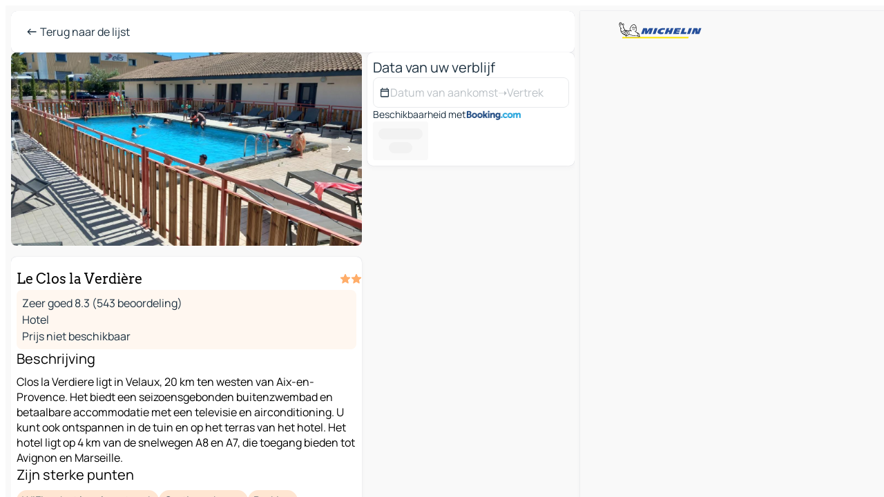

--- FILE ---
content_type: text/html
request_url: https://www.viamichelin.nl/kaarten-plattegronden/hotels/poi/velaux-13880-csh021lz
body_size: 45644
content:
<!doctype html>
<html lang="nl">

<head>
	<meta charset="utf-8" />
	<meta name="viewport" content="width=device-width, initial-scale=1, maximum-scale=1, user-scalable=no" />
	<meta name="apple-itunes-app" content="app-id=443142682" />
	<!-- start app -->
	
		<link href="../../../_app/immutable/assets/vnd.D6Q4K2v3.css" rel="stylesheet">
		<link href="../../../_app/immutable/assets/lib.C_dvSNBa.css" rel="stylesheet">
		<link href="../../../_app/immutable/assets/vnd.Dmjc78Y1.css" rel="stylesheet">
		<link href="../../../_app/immutable/assets/0.CLOjV44I.css" rel="stylesheet">
		<link href="../../../_app/immutable/assets/2.DTvqgUuk.css" rel="stylesheet"><!--1xg1a3p--><!--[!--><!--]--> <!--[!--><!--]--> <!--[!--><!--]--> <meta name="description" content="Le Clos la Verdière - Gratis reserveren op ViaMichelin. Vind alle informatie over deze accommodatie met ViaMichelin HOTEL en Reserveer voor de Beste Prijs. Gratis annuleren"/> <meta property="og:type" content="website"/> <meta property="og:site_name" content="ViaMichelin"/> <!--[--><meta property="og:title" content="Le Clos la Verdière - Velaux - ViaMichelin: informatie en online reserveren"/><!--]--> <!--[--><meta property="og:description" content="Le Clos la Verdière - Gratis reserveren op ViaMichelin. Vind alle informatie over deze accommodatie met ViaMichelin HOTEL en Reserveer voor de Beste Prijs. Gratis annuleren"/><!--]--> <!--[--><meta property="og:image" content="https://www.viamichelin.nl/_app/immutable/assets/logo-social.CPCa_Ogs.png"/><!--]--> <!--[!--><!--]--> <!--[--><link rel="alternate" href="https://www.viamichelin.at/karten-stadtplan/hotels/poi/velaux-13880-csh021lz" hreflang="de-at"/><link rel="alternate" href="https://fr.viamichelin.be/cartes-plans/hotels/poi/velaux-13880-csh021lz" hreflang="fr-be"/><link rel="alternate" href="https://nl.viamichelin.be/kaarten-plattegronden/hotels/poi/velaux-13880-csh021lz" hreflang="nl-be"/><link rel="alternate" href="https://de.viamichelin.ch/karten-stadtplan/hotels/poi/velaux-13880-csh021lz" hreflang="de-ch"/><link rel="alternate" href="https://fr.viamichelin.ch/cartes-plans/hotels/poi/velaux-13880-csh021lz" hreflang="fr-ch"/><link rel="alternate" href="https://it.viamichelin.ch/mappe-piantine/alberghi/poi/velaux-13880-csh021lz" hreflang="it-ch"/><link rel="alternate" href="https://www.viamichelin.com/maps/hotels/poi/velaux-13880-csh021lz" hreflang="en"/><link rel="alternate" href="https://www.viamichelin.de/karten-stadtplan/hotels/poi/velaux-13880-csh021lz" hreflang="de"/><link rel="alternate" href="https://www.viamichelin.es/mapas-planos/hoteles/poi/velaux-13880-csh021lz" hreflang="es"/><link rel="alternate" href="https://www.viamichelin.fr/cartes-plans/hotels/poi/velaux-13880-csh021lz" hreflang="fr"/><link rel="alternate" href="https://www.viamichelin.it/mappe-piantine/alberghi/poi/velaux-13880-csh021lz" hreflang="it"/><link rel="alternate" href="https://www.viamichelin.ie/maps/hotels/poi/velaux-13880-csh021lz" hreflang="en-ie"/><link rel="alternate" href="https://www.viamichelin.pt/mapas-plantas/hoteis/poi/velaux-13880-csh021lz" hreflang="pt"/><link rel="alternate" href="https://www.viamichelin.co.uk/maps/hotels/poi/velaux-13880-csh021lz" hreflang="en-gb"/><!--]--> <!--[--><!--[--><!----><script type="application/ld+json">{
  "@context": "https://schema.org",
  "@type": "Hotel",
  "name": "Le Clos la Verdière",
  "description": "Clos la Verdiere ligt in Velaux, 20 km ten westen van Aix-en-Provence. Het biedt een seizoensgebonden buitenzwembad en betaalbare accommodatie met een televisie en airconditioning.\n\nU kunt ook ontspannen in de tuin en op het terras van het hotel.\n\nHet hotel ligt op 4 km van de snelwegen A8 en A7, die toegang bieden tot Avignon en Marseille.",
  "image": "https://q-xx.bstatic.com/xdata/images/hotel/max1920/578517832.jpg?k=95efbd727f8c12be4c504be345815d57773da6f1962234b5f29678adae2f27cb&o=",
  "address": {
    "@type": "PostalAddress",
    "streetAddress": "1 Rue Ampère",
    "addressLocality": "13880 Velaux",
    "postalCode": "13880",
    "addressCountry": "FRA"
  },
  "geo": {
    "@type": "GeoCoordinates",
    "latitude": 43.516218,
    "longitude": 5.231826
  },
  "aggregateRating": {
    "@type": "AggregateRating",
    "ratingValue": 8.3,
    "reviewCount": 543,
    "bestRating": 10,
    "worstRating": 0
  }
}</script><!----><!--]--><!--]--><!----><title>Le Clos la Verdière - Velaux - ViaMichelin: informatie en online reserveren</title>
	<!-- end app -->

	<meta name="google-site-verification" content="hHwVXejrnqrV8MDXsUGMikNBxcEE_t-WRv1_KzrNOI8" />

	<link rel="icon" href="../../../favicon.png" />

	<!-- Start Consent -->
	<script nonce="23Yc+C7/1SdhxpfPwFJfMQ==" id="spcloader" async fetchpriority="high" type="text/javascript"
		src="https://sdk.privacy-center.org/a1a55c7f-7f45-4e4b-80ac-b48e44c2fe99/loader.js?target=www.viamichelin.nl"></script>
	<script nonce="23Yc+C7/1SdhxpfPwFJfMQ==" type="text/javascript" async>
			window.didomiOnReady = window.didomiOnReady || [];
			window.didomiEventListeners = window.didomiEventListeners || [];

			window.didomiEventListeners.push(
				{
					event: "notice.shown",
					listener() {
						const $link = document.querySelector(
							".didomi-notice-view-partners-link-in-text"
						);
						if (!$link) {
							return;
						}
						$link.removeAttribute("href");
						$link.addEventListener("click", () => {
							Didomi.preferences.show("vendors");
						});
					},
				},
				{
					event: "notice.clickagree",
					listener() {
						window.postMessage({ type: 'didomi_clickagree'})
					}
				}
			);

			window.didomiConfig = {
				user: {
					bots: {
						consentRequired: false,
					},
				},
				preferences: {
					showWhenConsentIsMissing: false,
				},
			};

			window.gdprAppliesGlobally = true;
			// prettier-ignore
			!function(){function t(e){if(!window.frames[e]){if(document.body&&document.body.firstChild){let a=document.body,n=document.createElement("iframe");n.style.display="none",n.name=e,n.title=e,a.insertBefore(n,a.firstChild)}else setTimeout(function(){t(e)},5)}}function e(t,e,a,n,i){function r(t,a,n,r){if("function"!=typeof n)return;window[e]||(window[e]=[]);let s=!1;i&&(s=i(t,r,n)),s||window[e].push({command:t,version:a,callback:n,parameter:r})}function s(e){if(!window[t]||!0!==window[t].stub||!e.data)return;let i="string"==typeof e.data,r;try{r=i?JSON.parse(e.data):e.data}catch(s){return}if(r[a]){let f=r[a];window[t](f.command,f.version,function(t,a){let r={};r[n]={returnValue:t,success:a,callId:f.callId},e.source.postMessage(i?JSON.stringify(r):r,"*")},f.parameter)}}r.stub=!0,r.stubVersion=2,"function"!=typeof window[t]&&(window[t]=r,window.addEventListener?window.addEventListener("message",s,!1):window.attachEvent("onmessage",s))}e("__uspapi","__uspapiBuffer","__uspapiCall","__uspapiReturn"),t("__uspapiLocator"),e("__tcfapi","__tcfapiBuffr","__tcl","__tcfapiReturn"),t("__tcfapiLocator")}();
		</script>
	<!-- End Consent -->

	<!-- Start Google tag manager -->
	<script src="https://www.googletagmanager.com/gtag/js?id=G-G2H4FT3KMC" defer type="didomi/javascript"
		nonce="23Yc+C7/1SdhxpfPwFJfMQ==" fetchpriority="low"></script>
	<script nonce="23Yc+C7/1SdhxpfPwFJfMQ==" type="text/javascript" defer>
			window.dataLayer = window.dataLayer || [];
			function gtag() {
				dataLayer.push(arguments);
			}
			gtag('js', new Date());
			gtag('config', 'G-G2H4FT3KMC', { send_page_view: false });
		</script>
	<!-- End Google tag manager -->
</head>

<body data-sveltekit-preload-data="hover" class="text-body">
	<div style="display: contents"><!--[--><!--[--><!----><!--[--><!--]--> <!--[--><!----><div class="main-container bg-neutral-weak big-datasheet-panel homepage svelte-9k52vj" style="--bottomsheet-height-offset: -0px;"><div class="map svelte-9k52vj"><div class="h-full w-full md:shadow-smooth-block md:relative svelte-6wt9i2" data-testid="map-container"><!--[!--><!--]--></div><!----> <!--[!--><!--]--> <img src="/_app/immutable/assets/vm-logo-bib-michelin.Dd_LzvJh.svg" alt="Michelin" class="absolute left-14 top-6 md:block hidden z-hover" height="24" width="120"/> <img height="32" width="126" src="/_app/immutable/assets/vm-logo-large.BEgj6SJ1.svg" alt="ViaMichelin" class="absolute-center-x top-2 md:hidden z-hover"/></div> <!--[!--><!--]--> <div class="slot-container md:p-2 md:pr-0 md:h-dvh printable svelte-9k52vj"><div class="md:overflow-hidden md:rd-2 md:h-dvh max-h-full printable"><div class="slot-wrapper h-full scrollbar-thin printable md:bg-neutral-weakest svelte-9k52vj"><!--[!--><!--]--> <!--[--><!----><!--[--><!----><!--[!--><!----><!--[--><div class="fixed top-2 left-2 z-hover md:hidden"><button type="button" aria-label="Terug naar de lijst" class="btn-filled-white btn-md min-w-max"><!--[!--><!--[--><!----><span class="flex w-max text-xl"><!--[--><!----><span class="icon-arrow-left inline-block"><!----></span><!----><!--]--><!----></span><!----><!--]--> <!--[!--><!--]--> <!--[!--><!--]--><!--]--> <!--[!--><!--]--></button><!----></div> <div class="flex flex-col relative top-0 w-full gap-4 bg-neutral-weakest md:bg-neutral-weak"><div class="hidden md:block"><header role="banner" class="flex items-center w-full py-1 justify-between md:rd-2 md:bg-neutral-weakest md:shadow-smooth-block md:py-2 px-2 md:py-0"><!--[!--><!--[!--><!--[--><!--[!--><button type="button" class="btn-filled-white btn-md min-w-max"><!--[!--><!--[--><!----><span class="flex w-max"><!--[--><!----><span class="icon-west inline-block"><!----></span><!----><!--]--><!----></span><!----><!--]--> <!--[--><span class="ml-1">Terug naar de lijst</span><!--]--> <!--[!--><!--]--><!--]--> <!--[!--><!--]--></button><!--]--><!--]--><!--]--><!--]--> <!--[!--><!--[!--><!--]--><!--]--></header><!----></div> <div class="grid-cols-[minmax(0,1fr)_300px] rd-2 md:pb-0 flex-1 gap-2 w-full md:grid svelte-18vujdd"><div class="flex-1 rd-2"><!--[--><div class="w-full h-70 absolute md:relative md:mb-4 md:block md:rd-2 rd-2 delay-500 svelte-18vujdd"><div class="transition-transform transform-gpu duration-500 md:translate-y-0 rd-2 translate-y-100% svelte-18vujdd"><!----><div class="container-carousel w-full relative cursor-pointer minimal svelte-w1l4d7" role="region" aria-roledescription="carousel" aria-label="Image carousel"><!--[!--><!--]--> <div class="h-70"><button type="button" aria-label="Bekijk vorige inhoud" aria-hidden="true" class="btn-ghost-white btn-md left-arrow-container absolute left-0 hidden min-w-max"><!--[!--><!--[--><!----><span class="flex w-max"><!--[--><!----><span class="icon-west inline-block"><!----></span><!----><!--]--><!----></span><!----><!--]--> <!--[!--><!--]--> <!--[!--><!--]--><!--]--> <!--[!--><!--]--></button><!----> <ul class="carousel flex h-100% overflow-x-scroll m-0 p-0 list-none bg-neutral-weakest rd-2 svelte-w1l4d7" aria-roledescription="slide" role="group" aria-label="1 afbeelding op 10"><!--[--><li class="img-container items-center flex grow-0 shrink-0 justify-center w-full cursor-pointer svelte-w1l4d7" role="button" tabindex="0" data-testid="image-button-0"><figure class="img-wrapper w-full m-0 p-0 h-full overflow-hidden"><!--[!--><img loading="lazy" decoding="async" src="https://q-xx.bstatic.com/xdata/images/hotel/max320/578517832.jpg?k=95efbd727f8c12be4c504be345815d57773da6f1962234b5f29678adae2f27cb&amp;o=" alt="Le Clos la Verdière - Velaux - 0" class="h-full w-full" srcset="https://q-xx.bstatic.com/xdata/images/hotel/max160/578517832.jpg?k=95efbd727f8c12be4c504be345815d57773da6f1962234b5f29678adae2f27cb&amp;o= 160w, https://q-xx.bstatic.com/xdata/images/hotel/max320/578517832.jpg?k=95efbd727f8c12be4c504be345815d57773da6f1962234b5f29678adae2f27cb&amp;o= 320w, https://q-xx.bstatic.com/xdata/images/hotel/max640/578517832.jpg?k=95efbd727f8c12be4c504be345815d57773da6f1962234b5f29678adae2f27cb&amp;o= 640w, https://q-xx.bstatic.com/xdata/images/hotel/max960/578517832.jpg?k=95efbd727f8c12be4c504be345815d57773da6f1962234b5f29678adae2f27cb&amp;o= 960w, https://q-xx.bstatic.com/xdata/images/hotel/max1280/578517832.jpg?k=95efbd727f8c12be4c504be345815d57773da6f1962234b5f29678adae2f27cb&amp;o= 1280w, https://q-xx.bstatic.com/xdata/images/hotel/max1920/578517832.jpg?k=95efbd727f8c12be4c504be345815d57773da6f1962234b5f29678adae2f27cb&amp;o= 1920w" style="object-fit: cover;" onerror="this.__e=event"/><!----> <!--[!--><!--]--><!--]--></figure></li><li class="img-container items-center flex grow-0 shrink-0 justify-center w-full cursor-pointer svelte-w1l4d7" role="button" tabindex="0" data-testid="image-button-1"><figure class="img-wrapper w-full m-0 p-0 h-full overflow-hidden"><!--[!--><img loading="lazy" decoding="async" src="https://q-xx.bstatic.com/xdata/images/hotel/max320/561546590.jpg?k=bf6d2a978466a7e1cd2165884ec59c694819253a26e06e3880958d0ef9af8778&amp;o=" alt="Le Clos la Verdière - Velaux - 1" class="h-full w-full" srcset="https://q-xx.bstatic.com/xdata/images/hotel/max160/561546590.jpg?k=bf6d2a978466a7e1cd2165884ec59c694819253a26e06e3880958d0ef9af8778&amp;o= 160w, https://q-xx.bstatic.com/xdata/images/hotel/max320/561546590.jpg?k=bf6d2a978466a7e1cd2165884ec59c694819253a26e06e3880958d0ef9af8778&amp;o= 320w, https://q-xx.bstatic.com/xdata/images/hotel/max640/561546590.jpg?k=bf6d2a978466a7e1cd2165884ec59c694819253a26e06e3880958d0ef9af8778&amp;o= 640w, https://q-xx.bstatic.com/xdata/images/hotel/max960/561546590.jpg?k=bf6d2a978466a7e1cd2165884ec59c694819253a26e06e3880958d0ef9af8778&amp;o= 960w, https://q-xx.bstatic.com/xdata/images/hotel/max1280/561546590.jpg?k=bf6d2a978466a7e1cd2165884ec59c694819253a26e06e3880958d0ef9af8778&amp;o= 1280w, https://q-xx.bstatic.com/xdata/images/hotel/max1920/561546590.jpg?k=bf6d2a978466a7e1cd2165884ec59c694819253a26e06e3880958d0ef9af8778&amp;o= 1920w" style="object-fit: cover;" onerror="this.__e=event"/><!----> <!--[!--><!--]--><!--]--></figure></li><li class="img-container items-center flex grow-0 shrink-0 justify-center w-full cursor-pointer svelte-w1l4d7" role="button" tabindex="0" data-testid="image-button-2"><figure class="img-wrapper w-full m-0 p-0 h-full overflow-hidden"><!--[!--><img loading="lazy" decoding="async" src="https://q-xx.bstatic.com/xdata/images/hotel/max320/561547001.jpg?k=9257ecd6a134a20669394554a6d2168e2b4f4e3e83db0c94da2f2046a5fcc25c&amp;o=" alt="Le Clos la Verdière - Velaux - 2" class="h-full w-full" srcset="https://q-xx.bstatic.com/xdata/images/hotel/max160/561547001.jpg?k=9257ecd6a134a20669394554a6d2168e2b4f4e3e83db0c94da2f2046a5fcc25c&amp;o= 160w, https://q-xx.bstatic.com/xdata/images/hotel/max320/561547001.jpg?k=9257ecd6a134a20669394554a6d2168e2b4f4e3e83db0c94da2f2046a5fcc25c&amp;o= 320w, https://q-xx.bstatic.com/xdata/images/hotel/max640/561547001.jpg?k=9257ecd6a134a20669394554a6d2168e2b4f4e3e83db0c94da2f2046a5fcc25c&amp;o= 640w, https://q-xx.bstatic.com/xdata/images/hotel/max960/561547001.jpg?k=9257ecd6a134a20669394554a6d2168e2b4f4e3e83db0c94da2f2046a5fcc25c&amp;o= 960w, https://q-xx.bstatic.com/xdata/images/hotel/max1280/561547001.jpg?k=9257ecd6a134a20669394554a6d2168e2b4f4e3e83db0c94da2f2046a5fcc25c&amp;o= 1280w, https://q-xx.bstatic.com/xdata/images/hotel/max1920/561547001.jpg?k=9257ecd6a134a20669394554a6d2168e2b4f4e3e83db0c94da2f2046a5fcc25c&amp;o= 1920w" style="object-fit: cover;" onerror="this.__e=event"/><!----> <!--[!--><!--]--><!--]--></figure></li><li class="img-container items-center flex grow-0 shrink-0 justify-center w-full cursor-pointer svelte-w1l4d7" role="button" tabindex="0" data-testid="image-button-3"><figure class="img-wrapper w-full m-0 p-0 h-full overflow-hidden"><!--[!--><img loading="lazy" decoding="async" src="https://q-xx.bstatic.com/xdata/images/hotel/max320/561547207.jpg?k=5cfb4db18e3c97acf0224e1a72383925d688cfbe82897d15374758147b500175&amp;o=" alt="Le Clos la Verdière - Velaux - 3" class="h-full w-full" srcset="https://q-xx.bstatic.com/xdata/images/hotel/max160/561547207.jpg?k=5cfb4db18e3c97acf0224e1a72383925d688cfbe82897d15374758147b500175&amp;o= 160w, https://q-xx.bstatic.com/xdata/images/hotel/max320/561547207.jpg?k=5cfb4db18e3c97acf0224e1a72383925d688cfbe82897d15374758147b500175&amp;o= 320w, https://q-xx.bstatic.com/xdata/images/hotel/max640/561547207.jpg?k=5cfb4db18e3c97acf0224e1a72383925d688cfbe82897d15374758147b500175&amp;o= 640w, https://q-xx.bstatic.com/xdata/images/hotel/max960/561547207.jpg?k=5cfb4db18e3c97acf0224e1a72383925d688cfbe82897d15374758147b500175&amp;o= 960w, https://q-xx.bstatic.com/xdata/images/hotel/max1280/561547207.jpg?k=5cfb4db18e3c97acf0224e1a72383925d688cfbe82897d15374758147b500175&amp;o= 1280w, https://q-xx.bstatic.com/xdata/images/hotel/max1920/561547207.jpg?k=5cfb4db18e3c97acf0224e1a72383925d688cfbe82897d15374758147b500175&amp;o= 1920w" style="object-fit: cover;" onerror="this.__e=event"/><!----> <!--[!--><!--]--><!--]--></figure></li><li class="img-container items-center flex grow-0 shrink-0 justify-center w-full cursor-pointer svelte-w1l4d7" role="button" tabindex="0" data-testid="image-button-4"><figure class="img-wrapper w-full m-0 p-0 h-full overflow-hidden"><!--[!--><img loading="lazy" decoding="async" src="https://q-xx.bstatic.com/xdata/images/hotel/max320/561547349.jpg?k=9acd3c7d7bbff1d17d56ad6e364380a8e4f584047357073fbed4d77362d3f287&amp;o=" alt="Le Clos la Verdière - Velaux - 4" class="h-full w-full" srcset="https://q-xx.bstatic.com/xdata/images/hotel/max160/561547349.jpg?k=9acd3c7d7bbff1d17d56ad6e364380a8e4f584047357073fbed4d77362d3f287&amp;o= 160w, https://q-xx.bstatic.com/xdata/images/hotel/max320/561547349.jpg?k=9acd3c7d7bbff1d17d56ad6e364380a8e4f584047357073fbed4d77362d3f287&amp;o= 320w, https://q-xx.bstatic.com/xdata/images/hotel/max640/561547349.jpg?k=9acd3c7d7bbff1d17d56ad6e364380a8e4f584047357073fbed4d77362d3f287&amp;o= 640w, https://q-xx.bstatic.com/xdata/images/hotel/max960/561547349.jpg?k=9acd3c7d7bbff1d17d56ad6e364380a8e4f584047357073fbed4d77362d3f287&amp;o= 960w, https://q-xx.bstatic.com/xdata/images/hotel/max1280/561547349.jpg?k=9acd3c7d7bbff1d17d56ad6e364380a8e4f584047357073fbed4d77362d3f287&amp;o= 1280w, https://q-xx.bstatic.com/xdata/images/hotel/max1920/561547349.jpg?k=9acd3c7d7bbff1d17d56ad6e364380a8e4f584047357073fbed4d77362d3f287&amp;o= 1920w" style="object-fit: cover;" onerror="this.__e=event"/><!----> <!--[!--><!--]--><!--]--></figure></li><li class="img-container items-center flex grow-0 shrink-0 justify-center w-full cursor-pointer svelte-w1l4d7" role="button" tabindex="0" data-testid="image-button-5"><figure class="img-wrapper w-full m-0 p-0 h-full overflow-hidden"><!--[!--><img loading="lazy" decoding="async" src="https://q-xx.bstatic.com/xdata/images/hotel/max320/578516527.jpg?k=b50adc720ee0c4db12ae86b5ca0a1ab90834141216c881eb2ac8e8710c151298&amp;o=" alt="Le Clos la Verdière - Velaux - 5" class="h-full w-full" srcset="https://q-xx.bstatic.com/xdata/images/hotel/max160/578516527.jpg?k=b50adc720ee0c4db12ae86b5ca0a1ab90834141216c881eb2ac8e8710c151298&amp;o= 160w, https://q-xx.bstatic.com/xdata/images/hotel/max320/578516527.jpg?k=b50adc720ee0c4db12ae86b5ca0a1ab90834141216c881eb2ac8e8710c151298&amp;o= 320w, https://q-xx.bstatic.com/xdata/images/hotel/max640/578516527.jpg?k=b50adc720ee0c4db12ae86b5ca0a1ab90834141216c881eb2ac8e8710c151298&amp;o= 640w, https://q-xx.bstatic.com/xdata/images/hotel/max960/578516527.jpg?k=b50adc720ee0c4db12ae86b5ca0a1ab90834141216c881eb2ac8e8710c151298&amp;o= 960w, https://q-xx.bstatic.com/xdata/images/hotel/max1280/578516527.jpg?k=b50adc720ee0c4db12ae86b5ca0a1ab90834141216c881eb2ac8e8710c151298&amp;o= 1280w, https://q-xx.bstatic.com/xdata/images/hotel/max1920/578516527.jpg?k=b50adc720ee0c4db12ae86b5ca0a1ab90834141216c881eb2ac8e8710c151298&amp;o= 1920w" style="object-fit: cover;" onerror="this.__e=event"/><!----> <!--[!--><!--]--><!--]--></figure></li><li class="img-container items-center flex grow-0 shrink-0 justify-center w-full cursor-pointer svelte-w1l4d7" role="button" tabindex="0" data-testid="image-button-6"><figure class="img-wrapper w-full m-0 p-0 h-full overflow-hidden"><!--[!--><img loading="lazy" decoding="async" src="https://q-xx.bstatic.com/xdata/images/hotel/max320/578517184.jpg?k=d078d71b35463242e46b02ccca88a62c751e945be8a847f1e748fc6f514f488b&amp;o=" alt="Le Clos la Verdière - Velaux - 6" class="h-full w-full" srcset="https://q-xx.bstatic.com/xdata/images/hotel/max160/578517184.jpg?k=d078d71b35463242e46b02ccca88a62c751e945be8a847f1e748fc6f514f488b&amp;o= 160w, https://q-xx.bstatic.com/xdata/images/hotel/max320/578517184.jpg?k=d078d71b35463242e46b02ccca88a62c751e945be8a847f1e748fc6f514f488b&amp;o= 320w, https://q-xx.bstatic.com/xdata/images/hotel/max640/578517184.jpg?k=d078d71b35463242e46b02ccca88a62c751e945be8a847f1e748fc6f514f488b&amp;o= 640w, https://q-xx.bstatic.com/xdata/images/hotel/max960/578517184.jpg?k=d078d71b35463242e46b02ccca88a62c751e945be8a847f1e748fc6f514f488b&amp;o= 960w, https://q-xx.bstatic.com/xdata/images/hotel/max1280/578517184.jpg?k=d078d71b35463242e46b02ccca88a62c751e945be8a847f1e748fc6f514f488b&amp;o= 1280w, https://q-xx.bstatic.com/xdata/images/hotel/max1920/578517184.jpg?k=d078d71b35463242e46b02ccca88a62c751e945be8a847f1e748fc6f514f488b&amp;o= 1920w" style="object-fit: cover;" onerror="this.__e=event"/><!----> <!--[!--><!--]--><!--]--></figure></li><li class="img-container items-center flex grow-0 shrink-0 justify-center w-full cursor-pointer svelte-w1l4d7" role="button" tabindex="0" data-testid="image-button-7"><figure class="img-wrapper w-full m-0 p-0 h-full overflow-hidden"><!--[!--><img loading="lazy" decoding="async" src="https://q-xx.bstatic.com/xdata/images/hotel/max320/578517303.jpg?k=8bfbe7cccca7047e4550526a157b38952ed17e7f33079d845d83f66b1458cc09&amp;o=" alt="Le Clos la Verdière - Velaux - 7" class="h-full w-full" srcset="https://q-xx.bstatic.com/xdata/images/hotel/max160/578517303.jpg?k=8bfbe7cccca7047e4550526a157b38952ed17e7f33079d845d83f66b1458cc09&amp;o= 160w, https://q-xx.bstatic.com/xdata/images/hotel/max320/578517303.jpg?k=8bfbe7cccca7047e4550526a157b38952ed17e7f33079d845d83f66b1458cc09&amp;o= 320w, https://q-xx.bstatic.com/xdata/images/hotel/max640/578517303.jpg?k=8bfbe7cccca7047e4550526a157b38952ed17e7f33079d845d83f66b1458cc09&amp;o= 640w, https://q-xx.bstatic.com/xdata/images/hotel/max960/578517303.jpg?k=8bfbe7cccca7047e4550526a157b38952ed17e7f33079d845d83f66b1458cc09&amp;o= 960w, https://q-xx.bstatic.com/xdata/images/hotel/max1280/578517303.jpg?k=8bfbe7cccca7047e4550526a157b38952ed17e7f33079d845d83f66b1458cc09&amp;o= 1280w, https://q-xx.bstatic.com/xdata/images/hotel/max1920/578517303.jpg?k=8bfbe7cccca7047e4550526a157b38952ed17e7f33079d845d83f66b1458cc09&amp;o= 1920w" style="object-fit: cover;" onerror="this.__e=event"/><!----> <!--[!--><!--]--><!--]--></figure></li><li class="img-container items-center flex grow-0 shrink-0 justify-center w-full cursor-pointer svelte-w1l4d7" role="button" tabindex="0" data-testid="image-button-8"><figure class="img-wrapper w-full m-0 p-0 h-full overflow-hidden"><!--[!--><img loading="lazy" decoding="async" src="https://q-xx.bstatic.com/xdata/images/hotel/max320/531603961.jpg?k=6d0c7f9dac5d36c88f3719028c98445883a81c8f1974da1bf0ccbc24d3d69e65&amp;o=" alt="Le Clos la Verdière - Velaux - 8" class="h-full w-full" srcset="https://q-xx.bstatic.com/xdata/images/hotel/max160/531603961.jpg?k=6d0c7f9dac5d36c88f3719028c98445883a81c8f1974da1bf0ccbc24d3d69e65&amp;o= 160w, https://q-xx.bstatic.com/xdata/images/hotel/max320/531603961.jpg?k=6d0c7f9dac5d36c88f3719028c98445883a81c8f1974da1bf0ccbc24d3d69e65&amp;o= 320w, https://q-xx.bstatic.com/xdata/images/hotel/max640/531603961.jpg?k=6d0c7f9dac5d36c88f3719028c98445883a81c8f1974da1bf0ccbc24d3d69e65&amp;o= 640w, https://q-xx.bstatic.com/xdata/images/hotel/max960/531603961.jpg?k=6d0c7f9dac5d36c88f3719028c98445883a81c8f1974da1bf0ccbc24d3d69e65&amp;o= 960w, https://q-xx.bstatic.com/xdata/images/hotel/max1280/531603961.jpg?k=6d0c7f9dac5d36c88f3719028c98445883a81c8f1974da1bf0ccbc24d3d69e65&amp;o= 1280w, https://q-xx.bstatic.com/xdata/images/hotel/max1920/531603961.jpg?k=6d0c7f9dac5d36c88f3719028c98445883a81c8f1974da1bf0ccbc24d3d69e65&amp;o= 1920w" style="object-fit: cover;" onerror="this.__e=event"/><!----> <!--[!--><!--]--><!--]--></figure></li><li class="img-container items-center flex grow-0 shrink-0 justify-center w-full cursor-pointer svelte-w1l4d7" role="button" tabindex="0" data-testid="image-button-9"><figure class="img-wrapper w-full m-0 p-0 h-full overflow-hidden"><!--[!--><img loading="lazy" decoding="async" src="https://q-xx.bstatic.com/xdata/images/hotel/max320/692739981.jpg?k=5460216015133cfae010f4dcbfccb2e596d2e89f03af4c1dd538ccd08afbc47d&amp;o=" alt="Le Clos la Verdière - Velaux - 9" class="h-full w-full" srcset="https://q-xx.bstatic.com/xdata/images/hotel/max160/692739981.jpg?k=5460216015133cfae010f4dcbfccb2e596d2e89f03af4c1dd538ccd08afbc47d&amp;o= 160w, https://q-xx.bstatic.com/xdata/images/hotel/max320/692739981.jpg?k=5460216015133cfae010f4dcbfccb2e596d2e89f03af4c1dd538ccd08afbc47d&amp;o= 320w, https://q-xx.bstatic.com/xdata/images/hotel/max640/692739981.jpg?k=5460216015133cfae010f4dcbfccb2e596d2e89f03af4c1dd538ccd08afbc47d&amp;o= 640w, https://q-xx.bstatic.com/xdata/images/hotel/max960/692739981.jpg?k=5460216015133cfae010f4dcbfccb2e596d2e89f03af4c1dd538ccd08afbc47d&amp;o= 960w, https://q-xx.bstatic.com/xdata/images/hotel/max1280/692739981.jpg?k=5460216015133cfae010f4dcbfccb2e596d2e89f03af4c1dd538ccd08afbc47d&amp;o= 1280w, https://q-xx.bstatic.com/xdata/images/hotel/max1920/692739981.jpg?k=5460216015133cfae010f4dcbfccb2e596d2e89f03af4c1dd538ccd08afbc47d&amp;o= 1920w" style="object-fit: cover;" onerror="this.__e=event"/><!----> <!--[!--><!--]--><!--]--></figure></li><!--]--></ul> <!--[--><div data-testid="indicators" class="indicators flex-wrap items-center bottom-0 flex h-14 justify-center left-50% absolute transform-translate-x--50% svelte-w1l4d7"><!--[--><span data-testid="indicator-0" class="rounded-full inline-block h-2 mx-1 w-2 transition-all cursor-default active svelte-w1l4d7"></span><span data-testid="indicator-1" class="rounded-full inline-block h-2 mx-1 w-2 transition-all cursor-default svelte-w1l4d7"></span><span data-testid="indicator-2" class="rounded-full inline-block h-2 mx-1 w-2 transition-all cursor-default svelte-w1l4d7"></span><span data-testid="indicator-3" class="rounded-full inline-block h-2 mx-1 w-2 transition-all cursor-default svelte-w1l4d7"></span><span data-testid="indicator-4" class="rounded-full inline-block h-2 mx-1 w-2 transition-all cursor-default svelte-w1l4d7"></span><span data-testid="indicator-5" class="rounded-full inline-block h-2 mx-1 w-2 transition-all cursor-default svelte-w1l4d7"></span><span data-testid="indicator-6" class="rounded-full inline-block h-2 mx-1 w-2 transition-all cursor-default svelte-w1l4d7"></span><span data-testid="indicator-7" class="rounded-full inline-block h-2 mx-1 w-2 transition-all cursor-default svelte-w1l4d7"></span><span data-testid="indicator-8" class="rounded-full inline-block h-2 mx-1 w-2 transition-all cursor-default svelte-w1l4d7"></span><span data-testid="indicator-9" class="rounded-full inline-block h-2 mx-1 w-2 transition-all cursor-default svelte-w1l4d7"></span><!--]--></div><!--]--> <button type="button" aria-label="Volgende inhoud bekijken" aria-hidden="false" class="btn-ghost-white btn-md right-arrow-container absolute right-0 hidden md:block min-w-max"><!--[!--><!--[--><!----><span class="flex w-max"><!--[--><!----><span class="icon-east inline-block"><!----></span><!----><!--]--><!----></span><!----><!--]--> <!--[!--><!--]--> <!--[!--><!--]--><!--]--> <!--[!--><!--]--></button><!----></div><!----></div><!----><!----></div></div> <div class="snap relative md:hidden svelte-18vujdd"></div> <div class="w-full h-70 absolute bg-neutral-weakest rd-2 md:hidden"></div><!--]--> <div class="flex flex-col gap-4 bg-neutral-weakest rd-2 relative md:shadow-smooth-block"><button type="button" class="snap-handle py-2 rd-2 b-0 flex justify-self-center justify-center bg-transparent md:hidden svelte-cyzkj2" aria-label="Toggle datasheet"><span class="rd-1 w-8 h-1 bg-base-15"></span></button> <div class="flex items-start justify-between md:mt-4 relative"><div class="snap-end clamp-lines-2 text-title px-2" data-testId="datasheet-title">Le Clos la Verdière</div> <!--[!--><!--]--> <!--[--><div class="flex text-5 text-hotel h-8 items-center"><!----><span class="flex w-max"><!--[--><!----><span class="icon-grade inline-block mx--0.5"><!----></span><!----><!----><span class="icon-grade inline-block mx--0.5"><!----></span><!----><!--]--><!----></span><!----><!----></div><!--]--></div> <div class="flex flex-col w-full gap-6 mb-6 px-2"><div class="svelte-cyzkj2"><!--[--><div class="flex gap-4 p-2 rd-2 w-full bg-hotel-weakest" data-testId="datasheet-summary"><!--[--><div class="md:hidden min-h-18"><img loading="lazy" decoding="async" src="https://q-xx.bstatic.com/xdata/images/hotel/max160/578517832.jpg?k=95efbd727f8c12be4c504be345815d57773da6f1962234b5f29678adae2f27cb&amp;o=" alt="Afbeelding van de locatie" class="rd-2" style="width: 72px; height: 100%; object-fit: cover;" onerror="this.__e=event"/><!----></div><!--]--> <div class="flex flex-col min-w-0 justify-center"><!--[!--><!--]--> <div class="flex flex-col text-coloredneutral min-w-0"><!--[!--><!--]--> <!--[--><div class="truncate h-6" data-testId="datasheet-review">Zeer goed 8.3 (543 beoordeling)</div><!--]--> <!--[--><div class="truncate h-6" data-testId="datasheet-subtype">Hotel</div><!--]--> <!--[!--><!--[!--><!--[--><p class="m-0">Prijs niet beschikbaar</p><!--]--><!--]--><!--]--> <!--[!--><!--]--></div></div></div><!--]--><!----></div> <div class="flex flex-col gap-6 snap-map-button svelte-cyzkj2"><!--[--><!--[--><div><div class="text-lg mb-2">Beschrijving</div> <div class="clamp-lines-7">Clos la Verdiere ligt in Velaux, 20 km ten westen van Aix-en-Provence. Het biedt een seizoensgebonden buitenzwembad en betaalbare accommodatie met een televisie en airconditioning.

U kunt ook ontspannen in de tuin en op het terras van het hotel.

Het hotel ligt op 4 km van de snelwegen A8 en A7, die toegang bieden tot Avignon en Marseille.</div> <!--[!--><!--]--><!----></div><!--]--> <!--[--><div><div class="text-lg mb-2">Zijn sterke punten</div> <div class="flex flex-row flex-wrap gap-1"><!--[--><div class="flex items-center justify-center w-max shrink-0  rd-full py-1 px-2 bg-hotel-weak text-coloredneutral svelte-snfjjm"><!--[!--><!--[!--><!--[!--><!--]--> <!--[--><span>WiFi op het locale netwerk</span><!--]--> <!--[!--><!--]--><!--]--><!--]--></div><div class="flex items-center justify-center w-max shrink-0  rd-full py-1 px-2 bg-hotel-weak text-coloredneutral svelte-snfjjm"><!--[!--><!--[!--><!--[!--><!--]--> <!--[--><span>Gratis parkeren</span><!--]--> <!--[!--><!--]--><!--]--><!--]--></div><div class="flex items-center justify-center w-max shrink-0  rd-full py-1 px-2 bg-hotel-weak text-coloredneutral svelte-snfjjm"><!--[!--><!--[!--><!--[!--><!--]--> <!--[--><span>Parking</span><!--]--> <!--[!--><!--]--><!--]--><!--]--></div><div class="flex items-center justify-center w-max shrink-0  rd-full py-1 px-2 bg-hotel-weak text-coloredneutral svelte-snfjjm"><!--[!--><!--[!--><!--[!--><!--]--> <!--[--><span>Overdekte parking</span><!--]--> <!--[!--><!--]--><!--]--><!--]--></div><div class="flex items-center justify-center w-max shrink-0  rd-full py-1 px-2 bg-hotel-weak text-coloredneutral svelte-snfjjm"><!--[!--><!--[!--><!--[!--><!--]--> <!--[--><span>Parking ter plekke</span><!--]--> <!--[!--><!--]--><!--]--><!--]--></div><div class="flex items-center justify-center w-max shrink-0  rd-full py-1 px-2 bg-hotel-weak text-coloredneutral svelte-snfjjm"><!--[!--><!--[!--><!--[!--><!--]--> <!--[--><span>Privé parking</span><!--]--> <!--[!--><!--]--><!--]--><!--]--></div><div class="flex items-center justify-center w-max shrink-0  rd-full py-1 px-2 bg-hotel-weak text-coloredneutral svelte-snfjjm"><!--[!--><!--[!--><!--[!--><!--]--> <!--[--><span>Gezinskamers</span><!--]--> <!--[!--><!--]--><!--]--><!--]--></div><div class="flex items-center justify-center w-max shrink-0  rd-full py-1 px-2 bg-hotel-weak text-coloredneutral svelte-snfjjm"><!--[!--><!--[!--><!--[!--><!--]--> <!--[--><span>Ontbijt op de kamer</span><!--]--> <!--[!--><!--]--><!--]--><!--]--></div><div class="flex items-center justify-center w-max shrink-0  rd-full py-1 px-2 bg-hotel-weak text-coloredneutral svelte-snfjjm"><!--[!--><!--[!--><!--[!--><!--]--> <!--[--><span>Restaurant</span><!--]--> <!--[!--><!--]--><!--]--><!--]--></div><div class="flex items-center justify-center w-max shrink-0  rd-full py-1 px-2 bg-hotel-weak text-coloredneutral svelte-snfjjm"><!--[!--><!--[!--><!--[!--><!--]--> <!--[--><span>Zwembad</span><!--]--> <!--[!--><!--]--><!--]--><!--]--></div><!--]--></div><!----></div><!--]--><!--]--> <!--[--><div><div class="text-lg mb-2">Locatie</div> <address class="font-not-italic"><!--[-->1 Rue Ampère<br/><!--]--> 13880 Velaux</address><!----></div><!--]--> <!--[--><button type="button" class="btn-outline-primary btn-md min-w-max"><!--[!--><!--[--><!----><span class="flex w-max"><!--[--><!----><span class="icon-map inline-block"><!----></span><!----><!--]--><!----></span><!----><!--]--> <!--[--><span class="ml-1">Bekijken op de kaart</span><!--]--> <!--[!--><!--]--><!--]--> <!--[!--><!--]--></button><!--]--><!----></div></div><!----> <!--[--><div class="sticky flex bottom-0 left-0 w-full bg-neutral-weakest rounded-b-2xl"><div class="flex flex-row gap-2 items-center bg-neutral-weakest  p-2 md:rd-2"><!--[!--><!--[--><!----><span role="link" tabindex="0" data-testid="datasheet-book-button" data-o="aHR0cHM6Ly93d3cuYm9va2luZy5jb20vaG90ZWwvZnIvbGUtcmVsYWlzLWRlLWxhLXZlcmRpZXJlLmh0bWw/YWlkPTMwNTE2OCZsYW5nPW5sJmxhYmVsPXZpYW0lN0NkYXRhc2hlZXQlN0Njb20lN0Nob21lcGFnZSU3Q2Rlc2t0b3AlN0MlN0MlN0MlN0NIT1RFTCU3Q09mZiU3QyU3QyU3Q2NzaDAyMWx6JTdDMjQxNjQxJTdDJTdDJTdDMTc2OTAwODkwNjc1MCU3QyU3QzIlN0M=" class="obfuscated inline-block flex items-center gap-2 min-w-max btn-filled-primary btn-md"><!--[--><!----><div class="flex w-max"><!--[--><!----><div aria-label="Reserveren" class="icon-hotel inline-block"><!----></div><!----><!--]--><!----></div><!----><!--]--> <!--[--><span>Reserveren</span><!--]--> <!--[!--><!--]--><!----><!----></span><!----><!--]--><!--]--> <!--[--><button type="button" class="btn-outline-primary btn-md"><!--[!--><!--[--><!----><span class="flex w-max"><!--[--><!----><span class="icon-directions inline-block"><!----></span><!----><!--]--><!----></span><!----><!--]--> <!--[--><span class="ml-1 undefined text-wrap-balance">Route</span><!--]--> <!--[!--><!--]--><!--]--> <!--[!--><!--]--></button><!--]--> <!--[!--><!--]--> <!--[!--><!--]--></div><!----></div><!--]--></div></div> <!--[--><div class="flex flex-col items-start gap-4 mb-15"><!--[--><div class="snap flex p-2 flex-col items-start gap-2 self-stretch rd-2 bg-neutral-weakest md:shadow-smooth-block svelte-6q1tnq"><div class="text-lg text-coloredneutral self-stretch">Data van uw verblijf</div> <div class="flex items-start gap-2 self-stretch"><div role="group" id="a4f8BUW78-" aria-labelledby="-Z76zqHzff" aria-describedby="qgszOLYVNi" data-melt-datefield-field="" class="flex w-full bg-transparent max-w-full svelte-jkj03e" data-testid="hotel-date-range-picker"><div class="w-full h-44px b-1 border-rd-2 border-solid border-coloredneutral-weakest bg-neutral-weakest inline-flex items-center justify-between"><button role="button" aria-haspopup="dialog" aria-expanded="false" data-state="closed" aria-controls="mL8lCETsZh" id="xsJeCn6KEB" data-melt-popover-trigger="" aria-label="Selecteer een begin en einddatum met de kalenderwidget" data-segment="trigger" class="p-r-2 p-l-2 py-2 btn-ghost-primary bg-transparent border-0 inline-flex items-center justify-start w-full font-400 text-4 gap-1 truncate svelte-jkj03e"><!----><span class="icon-calendar inline-block text-coloredneutral" aria-hidden="true"><!----></span><!----><!----> <!----><span class="gap-0"><!--[!--><span class="text-coloredneutral-weak">Datum van aankomst</span><!--]--></span><!----> <span aria-hidden="true" class="text-coloredneutral-weak">➝</span> <!----><!--[!--><span class="text-coloredneutral-weak">Vertrek</span><!--]--><!----> <!--[!--><!--]--></button> <!--[!--><!--]--></div></div> <!--[!--><!--]--><!----></div> <!--[--><div class="w-full h-full justify-start items-center gap-0.5 inline-flex"><div class="text-coloredneutral text-sm">Beschikbaarheid met</div> <img class="w-20 h-5" src="[data-uri]" alt="Booking.com"/></div><!--]--> <!--[--><div class="flex p-2 items-start gap-2 rd-1 bg-neutral-weak"><!----><span class="flex items-center gap-x-1 text-transparent select-none flex-col" data-testid="loading" aria-hidden="true"><!--[--><span class="bg-neutral-soft b-rounded-full leading-none my-0.5">---------- ---</span><span class="bg-neutral-soft b-rounded-full leading-none my-0.5">-------</span><!--]--><!----></span><!----><!----></div><!--]--></div><!--]--> <!--[!--><!--]--></div><!--]--></div></div><!----> <!--[--><footer role="contentinfo" data-sveltekit-preload-data="tap" class="bg-neutral-weakest flex flex-col gap-6 p-2 pb-0 lt-md:pb-20 relative svelte-1b4fnhr"><div class="flex flex-col gap-4 "><div class="flex justify-between"><img src="/_app/immutable/assets/vm-logo-bib-michelin.Dd_LzvJh.svg" alt="Michelin" height="24" width="120"/> <button type="button" class="btn-outline-primary btn-md min-w-max"><!--[!--><!--[--><!----><span class="flex w-max"><!--[--><!----><span class="icon-flag-nl inline-block"><!----></span><!----><!--]--><!----></span><!----><!--]--> <!--[--><span class="ml-1">Nederlands</span><!--]--> <!--[!--><!--]--><!--]--> <!--[!--><!--]--></button><!----></div> <div class="flex flex-col md:flex-row md:flex-wrap gap-4"><!--[!--><!--]--> <a href="https://www.viamichelin.com/magazine/?utm_source=viamichelin_web&amp;utm_medium=browse_button" class="min-w-max btn-filled-light btn-md svelte-1b8k1k" rel="external noopener" target="_blank"><!--[!--><!--[--><!----><div class="flex w-max"><!--[--><!----><div class="icon-menu-book inline-block"><!----></div><!----><!--]--><!----></div><!----><!--]--> <!--[--><span class="px-1">Bladeren op ViaMichelin Magazine</span><!--]--> <!--[!--><!--]--><!--]--></a><!----></div></div> <!--[!--><!--]--> <!--[!--><!--]--><!----> <!--[--><!--[--><ol itemscope="" itemtype="http://schema.org/BreadcrumbList" class="breadcrumbs flex flex-wrap p-0 items-center whitespace-nowrap svelte-qo6nxf"><li itemprop="itemListElement" itemtype="http://schema.org/ListItem" itemscope="" class="svelte-qo6nxf"><a href="/" class="link inline svelte-1b8k1k" itemprop="item"><!--[--><span itemprop="name">Home</span><!----><!--]--></a><!----> <meta itemprop="position" content="0"/></li> <!--[--><!--[!--><!--]--><!--[--><li itemprop="itemListElement" itemtype="http://schema.org/ListItem" itemscope="" class="svelte-qo6nxf"><!--[--><a href="/" class="link inline svelte-1b8k1k" itemprop="item" data-sveltekit-preload-data="off"><!--[--><span itemprop="name">Kaarten</span><!----><!--]--></a><!--]--> <meta itemprop="position" content="2"/></li><!--]--><!--[--><li itemprop="itemListElement" itemtype="http://schema.org/ListItem" itemscope="" class="svelte-qo6nxf"><!--[--><a href="/kaarten-plattegronden/hotels" class="link inline svelte-1b8k1k" itemprop="item" data-sveltekit-preload-data="off"><!--[--><span itemprop="name">Hotels</span><!----><!--]--></a><!--]--> <meta itemprop="position" content="3"/></li><!--]--><!--[--><li itemprop="itemListElement" itemtype="http://schema.org/ListItem" itemscope="" class="svelte-qo6nxf"><!--[--><a href="/kaarten-plattegronden/hotels/frankrijk" class="link inline svelte-1b8k1k" itemprop="item" data-sveltekit-preload-data="off"><!--[--><span itemprop="name">Frankrijk</span><!----><!--]--></a><!--]--> <meta itemprop="position" content="4"/></li><!--]--><!--[--><li itemprop="itemListElement" itemtype="http://schema.org/ListItem" itemscope="" class="svelte-qo6nxf"><!--[--><a href="/kaarten-plattegronden/hotels/frankrijk/provence_alpes_cote_d_azur" class="link inline svelte-1b8k1k" itemprop="item" data-sveltekit-preload-data="off"><!--[--><span itemprop="name">Provence-Alpes-Côte d'Azur</span><!----><!--]--></a><!--]--> <meta itemprop="position" content="5"/></li><!--]--><!--[--><li itemprop="itemListElement" itemtype="http://schema.org/ListItem" itemscope="" class="svelte-qo6nxf"><!--[--><a href="/kaarten-plattegronden/hotels/frankrijk/provence_alpes_cote_d_azur/bouches_du_rhone" class="link inline svelte-1b8k1k" itemprop="item" data-sveltekit-preload-data="off"><!--[--><span itemprop="name">Bouches-du-Rhône</span><!----><!--]--></a><!--]--> <meta itemprop="position" content="6"/></li><!--]--><!--[--><li itemprop="itemListElement" itemtype="http://schema.org/ListItem" itemscope="" class="svelte-qo6nxf"><!--[--><a href="/kaarten-plattegronden/hotels/frankrijk/provence_alpes_cote_d_azur/bouches_du_rhone/velaux-13880" class="link inline svelte-1b8k1k" itemprop="item" data-sveltekit-preload-data="off"><!--[--><span itemprop="name">Velaux</span><!----><!--]--></a><!--]--> <meta itemprop="position" content="7"/></li><!--]--><!--[--><li itemprop="itemListElement" itemtype="http://schema.org/ListItem" itemscope="" class="svelte-qo6nxf"><!--[!--><span itemprop="name" class="text-md text-neutral-strongest">Le Clos la Verdière</span><!--]--> <meta itemprop="position" content="8"/></li><!--]--><!--]--></ol><!--]--> <!--[--><h1 class="text-md font-medium">Le Clos la Verdière - Velaux - ViaMichelin: informatie en online reserveren</h1><!--]--> <!--[--><!--[!--><p class="description">Le Clos la Verdière - Gratis reserveren op ViaMichelin. Vind alle informatie over deze accommodatie met ViaMichelin HOTEL en Reserveer voor de Beste Prijs. Gratis annuleren</p><!--]--><!--]--> <!--[!--><!--]--> <!--[--><section class="flex flex-col gap-0 p-0 m-0"><!--[--><h2 class="border-b-1 border-b-solid text-coloredneutral-soft text-bold text-md m-0" data-testid="seo-footer-link-block-title"><button type="button" class="btn-ghost-primary btn-md w-full justify-between min-w-max"><!--[!--><!--[!--><!--]--> <!--[--><span class="mr-1">Velaux</span><!--]--> <!--[--><!----><span class="flex w-max"><!--[--><!----><span class="icon-chevron-right inline-block"><!----></span><!----><!--]--><!----></span><!----><!--]--><!--]--> <!--[!--><!--]--></button><!----></h2> <ul data-testid="seo-footer-link-block-list" class="svelte-1ba0xl7"><!--[--><li><a href="/kaarten-plattegronden/frankrijk/provence_alpes_cote_d_azur/bouches_du_rhone/velaux-13880" class="min-w-max link flex justify-start svelte-1b8k1k"><!--[!--><!--[!--><!--]--> <!--[--><span class="px-1">Velaux Kaarten</span><!--]--> <!--[!--><!--]--><!--]--></a><!----></li><li><a href="/kaarten-plattegronden/verkeer/frankrijk/provence_alpes_cote_d_azur/bouches_du_rhone/velaux-13880" class="min-w-max link flex justify-start svelte-1b8k1k"><!--[!--><!--[!--><!--]--> <!--[--><span class="px-1">Velaux Verkeer</span><!--]--> <!--[!--><!--]--><!--]--></a><!----></li><li><a href="/kaarten-plattegronden/hotels/frankrijk/provence_alpes_cote_d_azur/bouches_du_rhone/velaux-13880" class="min-w-max link flex justify-start svelte-1b8k1k"><!--[!--><!--[!--><!--]--> <!--[--><span class="px-1">Velaux Hotels</span><!--]--> <!--[!--><!--]--><!--]--></a><!----></li><li><a href="/kaarten-plattegronden/restaurants/frankrijk/provence_alpes_cote_d_azur/bouches_du_rhone/velaux-13880" class="min-w-max link flex justify-start svelte-1b8k1k"><!--[!--><!--[!--><!--]--> <!--[--><span class="px-1">Velaux Restaurants</span><!--]--> <!--[!--><!--]--><!--]--></a><!----></li><li><a href="/kaarten-plattegronden/toeristische-bezienswaardigheden/frankrijk/provence_alpes_cote_d_azur/bouches_du_rhone/velaux-13880" class="min-w-max link flex justify-start svelte-1b8k1k"><!--[!--><!--[!--><!--]--> <!--[--><span class="px-1">Velaux Toeristische-Bezienswaardigheden</span><!--]--> <!--[!--><!--]--><!--]--></a><!----></li><li><a href="/kaarten-plattegronden/tankstations/frankrijk/provence_alpes_cote_d_azur/bouches_du_rhone/velaux-13880" class="min-w-max link flex justify-start svelte-1b8k1k"><!--[!--><!--[!--><!--]--> <!--[--><span class="px-1">Velaux Tankstations</span><!--]--> <!--[!--><!--]--><!--]--></a><!----></li><li><a href="/kaarten-plattegronden/parkings/frankrijk/provence_alpes_cote_d_azur/bouches_du_rhone/velaux-13880" class="min-w-max link flex justify-start svelte-1b8k1k"><!--[!--><!--[!--><!--]--> <!--[--><span class="px-1">Velaux Parkings</span><!--]--> <!--[!--><!--]--><!--]--></a><!----></li><!--]--></ul><!--]--> <!--[--><h2 class="border-b-1 border-b-solid text-coloredneutral-soft text-bold text-md m-0" data-testid="seo-footer-link-block-title"><button type="button" class="btn-ghost-primary btn-md w-full justify-between min-w-max"><!--[!--><!--[!--><!--]--> <!--[--><span class="mr-1">Routes</span><!--]--> <!--[--><!----><span class="flex w-max"><!--[--><!----><span class="icon-chevron-right inline-block"><!----></span><!----><!--]--><!----></span><!----><!--]--><!--]--> <!--[!--><!--]--></button><!----></h2> <ul data-testid="seo-footer-link-block-list" class="svelte-1ba0xl7"><!--[--><li><a href="/routes/resultaten/velaux-13880-bouches_du_rhone-provence_alpes_cote_d_azur-frankrijk-to-aix_en_provence-13080-bouches_du_rhone-provence_alpes_cote_d_azur-frankrijk" class="min-w-max link flex justify-start svelte-1b8k1k"><!--[!--><!--[!--><!--]--> <!--[--><span class="px-1">Routes Velaux - Aix-en-Provence</span><!--]--> <!--[!--><!--]--><!--]--></a><!----></li><li><a href="/routes/resultaten/velaux-13880-bouches_du_rhone-provence_alpes_cote_d_azur-frankrijk-to-vitrolles-13127-bouches_du_rhone-provence_alpes_cote_d_azur-frankrijk" class="min-w-max link flex justify-start svelte-1b8k1k"><!--[!--><!--[!--><!--]--> <!--[--><span class="px-1">Routes Velaux - Vitrolles</span><!--]--> <!--[!--><!--]--><!--]--></a><!----></li><li><a href="/routes/resultaten/velaux-13880-bouches_du_rhone-provence_alpes_cote_d_azur-frankrijk-to-berre_l_etang-13130-bouches_du_rhone-provence_alpes_cote_d_azur-frankrijk" class="min-w-max link flex justify-start svelte-1b8k1k"><!--[!--><!--[!--><!--]--> <!--[--><span class="px-1">Routes Velaux - Berre-l'Étang</span><!--]--> <!--[!--><!--]--><!--]--></a><!----></li><li><a href="/routes/resultaten/velaux-13880-bouches_du_rhone-provence_alpes_cote_d_azur-frankrijk-to-marignane-13700-bouches_du_rhone-provence_alpes_cote_d_azur-frankrijk" class="min-w-max link flex justify-start svelte-1b8k1k"><!--[!--><!--[!--><!--]--> <!--[--><span class="px-1">Routes Velaux - Marignane</span><!--]--> <!--[!--><!--]--><!--]--></a><!----></li><li><a href="/routes/resultaten/velaux-13880-bouches_du_rhone-provence_alpes_cote_d_azur-frankrijk-to-les_pennes_mirabeau-13170-bouches_du_rhone-provence_alpes_cote_d_azur-frankrijk" class="min-w-max link flex justify-start svelte-1b8k1k"><!--[!--><!--[!--><!--]--> <!--[--><span class="px-1">Routes Velaux - Les Pennes-Mirabeau</span><!--]--> <!--[!--><!--]--><!--]--></a><!----></li><li><a href="/routes/resultaten/velaux-13880-bouches_du_rhone-provence_alpes_cote_d_azur-frankrijk-to-bouc_bel_air-13320-bouches_du_rhone-provence_alpes_cote_d_azur-frankrijk" class="min-w-max link flex justify-start svelte-1b8k1k"><!--[!--><!--[!--><!--]--> <!--[--><span class="px-1">Routes Velaux - Bouc-Bel-Air</span><!--]--> <!--[!--><!--]--><!--]--></a><!----></li><li><a href="/routes/resultaten/velaux-13880-bouches_du_rhone-provence_alpes_cote_d_azur-frankrijk-to-chateauneuf_les_martigues-13220-bouches_du_rhone-provence_alpes_cote_d_azur-frankrijk" class="min-w-max link flex justify-start svelte-1b8k1k"><!--[!--><!--[!--><!--]--> <!--[--><span class="px-1">Routes Velaux - Châteauneuf-les-Martigues</span><!--]--> <!--[!--><!--]--><!--]--></a><!----></li><li><a href="/routes/resultaten/velaux-13880-bouches_du_rhone-provence_alpes_cote_d_azur-frankrijk-to-salon_de_provence-13300-bouches_du_rhone-provence_alpes_cote_d_azur-frankrijk" class="min-w-max link flex justify-start svelte-1b8k1k"><!--[!--><!--[!--><!--]--> <!--[--><span class="px-1">Routes Velaux - Salon-de-Provence</span><!--]--> <!--[!--><!--]--><!--]--></a><!----></li><li><a href="/routes/resultaten/velaux-13880-bouches_du_rhone-provence_alpes_cote_d_azur-frankrijk-to-gardanne-13120-bouches_du_rhone-provence_alpes_cote_d_azur-frankrijk" class="min-w-max link flex justify-start svelte-1b8k1k"><!--[!--><!--[!--><!--]--> <!--[--><span class="px-1">Routes Velaux - Gardanne</span><!--]--> <!--[!--><!--]--><!--]--></a><!----></li><li><a href="/routes/resultaten/velaux-13880-bouches_du_rhone-provence_alpes_cote_d_azur-frankrijk-to-ventabren-13122-bouches_du_rhone-provence_alpes_cote_d_azur-frankrijk" class="min-w-max link flex justify-start svelte-1b8k1k"><!--[!--><!--[!--><!--]--> <!--[--><span class="px-1">Routes Velaux - Ventabren</span><!--]--> <!--[!--><!--]--><!--]--></a><!----></li><li><a href="/routes/resultaten/velaux-13880-bouches_du_rhone-provence_alpes_cote_d_azur-frankrijk-to-coudoux-13111-bouches_du_rhone-provence_alpes_cote_d_azur-frankrijk" class="min-w-max link flex justify-start svelte-1b8k1k"><!--[!--><!--[!--><!--]--> <!--[--><span class="px-1">Routes Velaux - Coudoux</span><!--]--> <!--[!--><!--]--><!--]--></a><!----></li><li><a href="/routes/resultaten/velaux-13880-bouches_du_rhone-provence_alpes_cote_d_azur-frankrijk-to-rognac-13340-bouches_du_rhone-provence_alpes_cote_d_azur-frankrijk" class="min-w-max link flex justify-start svelte-1b8k1k"><!--[!--><!--[!--><!--]--> <!--[--><span class="px-1">Routes Velaux - Rognac</span><!--]--> <!--[!--><!--]--><!--]--></a><!----></li><li><a href="/routes/resultaten/velaux-13880-bouches_du_rhone-provence_alpes_cote_d_azur-frankrijk-to-la_fare_les_oliviers-13580-bouches_du_rhone-provence_alpes_cote_d_azur-frankrijk" class="min-w-max link flex justify-start svelte-1b8k1k"><!--[!--><!--[!--><!--]--> <!--[--><span class="px-1">Routes Velaux - La Fare-les-Oliviers</span><!--]--> <!--[!--><!--]--><!--]--></a><!----></li><li><a href="/routes/resultaten/velaux-13880-bouches_du_rhone-provence_alpes_cote_d_azur-frankrijk-to-eguilles-13090-bouches_du_rhone-provence_alpes_cote_d_azur-frankrijk" class="min-w-max link flex justify-start svelte-1b8k1k"><!--[!--><!--[!--><!--]--> <!--[--><span class="px-1">Routes Velaux - Éguilles</span><!--]--> <!--[!--><!--]--><!--]--></a><!----></li><li><a href="/routes/resultaten/velaux-13880-bouches_du_rhone-provence_alpes_cote_d_azur-frankrijk-to-saint_cannat-13760-bouches_du_rhone-provence_alpes_cote_d_azur-frankrijk" class="min-w-max link flex justify-start svelte-1b8k1k"><!--[!--><!--[!--><!--]--> <!--[--><span class="px-1">Routes Velaux - Saint-Cannat</span><!--]--> <!--[!--><!--]--><!--]--></a><!----></li><li><a href="/routes/resultaten/velaux-13880-bouches_du_rhone-provence_alpes_cote_d_azur-frankrijk-to-saint_victoret-13730-bouches_du_rhone-provence_alpes_cote_d_azur-frankrijk" class="min-w-max link flex justify-start svelte-1b8k1k"><!--[!--><!--[!--><!--]--> <!--[--><span class="px-1">Routes Velaux - Saint-Victoret</span><!--]--> <!--[!--><!--]--><!--]--></a><!----></li><li><a href="/routes/resultaten/velaux-13880-bouches_du_rhone-provence_alpes_cote_d_azur-frankrijk-to-lancon_provence-13680-bouches_du_rhone-provence_alpes_cote_d_azur-frankrijk" class="min-w-max link flex justify-start svelte-1b8k1k"><!--[!--><!--[!--><!--]--> <!--[--><span class="px-1">Routes Velaux - Lançon-Provence</span><!--]--> <!--[!--><!--]--><!--]--></a><!----></li><li><a href="/routes/resultaten/velaux-13880-bouches_du_rhone-provence_alpes_cote_d_azur-frankrijk-to-la_barben-13330-bouches_du_rhone-provence_alpes_cote_d_azur-frankrijk" class="min-w-max link flex justify-start svelte-1b8k1k"><!--[!--><!--[!--><!--]--> <!--[--><span class="px-1">Routes Velaux - La Barben</span><!--]--> <!--[!--><!--]--><!--]--></a><!----></li><li><a href="/routes/resultaten/velaux-13880-bouches_du_rhone-provence_alpes_cote_d_azur-frankrijk-to-cabries-13480-bouches_du_rhone-provence_alpes_cote_d_azur-frankrijk" class="min-w-max link flex justify-start svelte-1b8k1k"><!--[!--><!--[!--><!--]--> <!--[--><span class="px-1">Routes Velaux - Cabriès</span><!--]--> <!--[!--><!--]--><!--]--></a><!----></li><li><a href="/routes/resultaten/velaux-13880-bouches_du_rhone-provence_alpes_cote_d_azur-frankrijk-to-lambesc-13410-bouches_du_rhone-provence_alpes_cote_d_azur-frankrijk" class="min-w-max link flex justify-start svelte-1b8k1k"><!--[!--><!--[!--><!--]--> <!--[--><span class="px-1">Routes Velaux - Lambesc</span><!--]--> <!--[!--><!--]--><!--]--></a><!----></li><!--]--></ul><!--]--> <!--[--><!--[--><h2 class="border-b-1 border-b-solid text-coloredneutral-soft text-bold text-md m-0" data-testid="seo-footer-link-block-title"><button type="button" class="btn-ghost-primary btn-md w-full justify-between min-w-max"><!--[!--><!--[!--><!--]--> <!--[--><span class="mr-1">Kaarten</span><!--]--> <!--[--><!----><span class="flex w-max"><!--[--><!----><span class="icon-chevron-right inline-block"><!----></span><!----><!--]--><!----></span><!----><!--]--><!--]--> <!--[!--><!--]--></button><!----></h2> <ul data-testid="seo-footer-link-block-list" class="svelte-1ba0xl7"><!--[--><li><a href="/kaarten-plattegronden/frankrijk/provence_alpes_cote_d_azur/bouches_du_rhone/aix_en_provence-13080" class="min-w-max link flex justify-start svelte-1b8k1k"><!--[!--><!--[!--><!--]--> <!--[--><span class="px-1">Kaarten Aix-en-Provence</span><!--]--> <!--[!--><!--]--><!--]--></a><!----></li><li><a href="/kaarten-plattegronden/frankrijk/provence_alpes_cote_d_azur/bouches_du_rhone/vitrolles-13127" class="min-w-max link flex justify-start svelte-1b8k1k"><!--[!--><!--[!--><!--]--> <!--[--><span class="px-1">Kaarten Vitrolles</span><!--]--> <!--[!--><!--]--><!--]--></a><!----></li><li><a href="/kaarten-plattegronden/frankrijk/provence_alpes_cote_d_azur/bouches_du_rhone/berre_l_etang-13130" class="min-w-max link flex justify-start svelte-1b8k1k"><!--[!--><!--[!--><!--]--> <!--[--><span class="px-1">Kaarten Berre-l'Étang</span><!--]--> <!--[!--><!--]--><!--]--></a><!----></li><li><a href="/kaarten-plattegronden/frankrijk/provence_alpes_cote_d_azur/bouches_du_rhone/marignane-13700" class="min-w-max link flex justify-start svelte-1b8k1k"><!--[!--><!--[!--><!--]--> <!--[--><span class="px-1">Kaarten Marignane</span><!--]--> <!--[!--><!--]--><!--]--></a><!----></li><li><a href="/kaarten-plattegronden/frankrijk/provence_alpes_cote_d_azur/bouches_du_rhone/les_pennes_mirabeau-13170" class="min-w-max link flex justify-start svelte-1b8k1k"><!--[!--><!--[!--><!--]--> <!--[--><span class="px-1">Kaarten Les Pennes-Mirabeau</span><!--]--> <!--[!--><!--]--><!--]--></a><!----></li><li><a href="/kaarten-plattegronden/frankrijk/provence_alpes_cote_d_azur/bouches_du_rhone/bouc_bel_air-13320" class="min-w-max link flex justify-start svelte-1b8k1k"><!--[!--><!--[!--><!--]--> <!--[--><span class="px-1">Kaarten Bouc-Bel-Air</span><!--]--> <!--[!--><!--]--><!--]--></a><!----></li><li><a href="/kaarten-plattegronden/frankrijk/provence_alpes_cote_d_azur/bouches_du_rhone/chateauneuf_les_martigues-13220" class="min-w-max link flex justify-start svelte-1b8k1k"><!--[!--><!--[!--><!--]--> <!--[--><span class="px-1">Kaarten Châteauneuf-les-Martigues</span><!--]--> <!--[!--><!--]--><!--]--></a><!----></li><li><a href="/kaarten-plattegronden/frankrijk/provence_alpes_cote_d_azur/bouches_du_rhone/salon_de_provence-13300" class="min-w-max link flex justify-start svelte-1b8k1k"><!--[!--><!--[!--><!--]--> <!--[--><span class="px-1">Kaarten Salon-de-Provence</span><!--]--> <!--[!--><!--]--><!--]--></a><!----></li><li><a href="/kaarten-plattegronden/frankrijk/provence_alpes_cote_d_azur/bouches_du_rhone/gardanne-13120" class="min-w-max link flex justify-start svelte-1b8k1k"><!--[!--><!--[!--><!--]--> <!--[--><span class="px-1">Kaarten Gardanne</span><!--]--> <!--[!--><!--]--><!--]--></a><!----></li><li><a href="/kaarten-plattegronden/frankrijk/provence_alpes_cote_d_azur/bouches_du_rhone/ventabren-13122" class="min-w-max link flex justify-start svelte-1b8k1k"><!--[!--><!--[!--><!--]--> <!--[--><span class="px-1">Kaarten Ventabren</span><!--]--> <!--[!--><!--]--><!--]--></a><!----></li><li><a href="/kaarten-plattegronden/frankrijk/provence_alpes_cote_d_azur/bouches_du_rhone/coudoux-13111" class="min-w-max link flex justify-start svelte-1b8k1k"><!--[!--><!--[!--><!--]--> <!--[--><span class="px-1">Kaarten Coudoux</span><!--]--> <!--[!--><!--]--><!--]--></a><!----></li><li><a href="/kaarten-plattegronden/frankrijk/provence_alpes_cote_d_azur/bouches_du_rhone/rognac-13340" class="min-w-max link flex justify-start svelte-1b8k1k"><!--[!--><!--[!--><!--]--> <!--[--><span class="px-1">Kaarten Rognac</span><!--]--> <!--[!--><!--]--><!--]--></a><!----></li><li><a href="/kaarten-plattegronden/frankrijk/provence_alpes_cote_d_azur/bouches_du_rhone/la_fare_les_oliviers-13580" class="min-w-max link flex justify-start svelte-1b8k1k"><!--[!--><!--[!--><!--]--> <!--[--><span class="px-1">Kaarten La Fare-les-Oliviers</span><!--]--> <!--[!--><!--]--><!--]--></a><!----></li><li><a href="/kaarten-plattegronden/frankrijk/provence_alpes_cote_d_azur/bouches_du_rhone/eguilles-13090" class="min-w-max link flex justify-start svelte-1b8k1k"><!--[!--><!--[!--><!--]--> <!--[--><span class="px-1">Kaarten Éguilles</span><!--]--> <!--[!--><!--]--><!--]--></a><!----></li><li><a href="/kaarten-plattegronden/frankrijk/provence_alpes_cote_d_azur/bouches_du_rhone/saint_cannat-13760" class="min-w-max link flex justify-start svelte-1b8k1k"><!--[!--><!--[!--><!--]--> <!--[--><span class="px-1">Kaarten Saint-Cannat</span><!--]--> <!--[!--><!--]--><!--]--></a><!----></li><li><a href="/kaarten-plattegronden/frankrijk/provence_alpes_cote_d_azur/bouches_du_rhone/saint_victoret-13730" class="min-w-max link flex justify-start svelte-1b8k1k"><!--[!--><!--[!--><!--]--> <!--[--><span class="px-1">Kaarten Saint-Victoret</span><!--]--> <!--[!--><!--]--><!--]--></a><!----></li><li><a href="/kaarten-plattegronden/frankrijk/provence_alpes_cote_d_azur/bouches_du_rhone/lancon_provence-13680" class="min-w-max link flex justify-start svelte-1b8k1k"><!--[!--><!--[!--><!--]--> <!--[--><span class="px-1">Kaarten Lançon-Provence</span><!--]--> <!--[!--><!--]--><!--]--></a><!----></li><li><a href="/kaarten-plattegronden/frankrijk/provence_alpes_cote_d_azur/bouches_du_rhone/la_barben-13330" class="min-w-max link flex justify-start svelte-1b8k1k"><!--[!--><!--[!--><!--]--> <!--[--><span class="px-1">Kaarten La Barben</span><!--]--> <!--[!--><!--]--><!--]--></a><!----></li><li><a href="/kaarten-plattegronden/frankrijk/provence_alpes_cote_d_azur/bouches_du_rhone/cabries-13480" class="min-w-max link flex justify-start svelte-1b8k1k"><!--[!--><!--[!--><!--]--> <!--[--><span class="px-1">Kaarten Cabriès</span><!--]--> <!--[!--><!--]--><!--]--></a><!----></li><li><a href="/kaarten-plattegronden/frankrijk/provence_alpes_cote_d_azur/bouches_du_rhone/lambesc-13410" class="min-w-max link flex justify-start svelte-1b8k1k"><!--[!--><!--[!--><!--]--> <!--[--><span class="px-1">Kaarten Lambesc</span><!--]--> <!--[!--><!--]--><!--]--></a><!----></li><!--]--></ul><h2 class="border-b-1 border-b-solid text-coloredneutral-soft text-bold text-md m-0" data-testid="seo-footer-link-block-title"><button type="button" class="btn-ghost-primary btn-md w-full justify-between min-w-max"><!--[!--><!--[!--><!--]--> <!--[--><span class="mr-1">Verkeer</span><!--]--> <!--[--><!----><span class="flex w-max"><!--[--><!----><span class="icon-chevron-right inline-block"><!----></span><!----><!--]--><!----></span><!----><!--]--><!--]--> <!--[!--><!--]--></button><!----></h2> <ul data-testid="seo-footer-link-block-list" class="svelte-1ba0xl7"><!--[--><li><a href="/kaarten-plattegronden/verkeer/frankrijk/provence_alpes_cote_d_azur/bouches_du_rhone/aix_en_provence-13080" class="min-w-max link flex justify-start svelte-1b8k1k"><!--[!--><!--[!--><!--]--> <!--[--><span class="px-1">Verkeer Aix-en-Provence</span><!--]--> <!--[!--><!--]--><!--]--></a><!----></li><li><a href="/kaarten-plattegronden/verkeer/frankrijk/provence_alpes_cote_d_azur/bouches_du_rhone/vitrolles-13127" class="min-w-max link flex justify-start svelte-1b8k1k"><!--[!--><!--[!--><!--]--> <!--[--><span class="px-1">Verkeer Vitrolles</span><!--]--> <!--[!--><!--]--><!--]--></a><!----></li><li><a href="/kaarten-plattegronden/verkeer/frankrijk/provence_alpes_cote_d_azur/bouches_du_rhone/berre_l_etang-13130" class="min-w-max link flex justify-start svelte-1b8k1k"><!--[!--><!--[!--><!--]--> <!--[--><span class="px-1">Verkeer Berre-l'Étang</span><!--]--> <!--[!--><!--]--><!--]--></a><!----></li><li><a href="/kaarten-plattegronden/verkeer/frankrijk/provence_alpes_cote_d_azur/bouches_du_rhone/marignane-13700" class="min-w-max link flex justify-start svelte-1b8k1k"><!--[!--><!--[!--><!--]--> <!--[--><span class="px-1">Verkeer Marignane</span><!--]--> <!--[!--><!--]--><!--]--></a><!----></li><li><a href="/kaarten-plattegronden/verkeer/frankrijk/provence_alpes_cote_d_azur/bouches_du_rhone/les_pennes_mirabeau-13170" class="min-w-max link flex justify-start svelte-1b8k1k"><!--[!--><!--[!--><!--]--> <!--[--><span class="px-1">Verkeer Les Pennes-Mirabeau</span><!--]--> <!--[!--><!--]--><!--]--></a><!----></li><li><a href="/kaarten-plattegronden/verkeer/frankrijk/provence_alpes_cote_d_azur/bouches_du_rhone/bouc_bel_air-13320" class="min-w-max link flex justify-start svelte-1b8k1k"><!--[!--><!--[!--><!--]--> <!--[--><span class="px-1">Verkeer Bouc-Bel-Air</span><!--]--> <!--[!--><!--]--><!--]--></a><!----></li><li><a href="/kaarten-plattegronden/verkeer/frankrijk/provence_alpes_cote_d_azur/bouches_du_rhone/chateauneuf_les_martigues-13220" class="min-w-max link flex justify-start svelte-1b8k1k"><!--[!--><!--[!--><!--]--> <!--[--><span class="px-1">Verkeer Châteauneuf-les-Martigues</span><!--]--> <!--[!--><!--]--><!--]--></a><!----></li><li><a href="/kaarten-plattegronden/verkeer/frankrijk/provence_alpes_cote_d_azur/bouches_du_rhone/salon_de_provence-13300" class="min-w-max link flex justify-start svelte-1b8k1k"><!--[!--><!--[!--><!--]--> <!--[--><span class="px-1">Verkeer Salon-de-Provence</span><!--]--> <!--[!--><!--]--><!--]--></a><!----></li><li><a href="/kaarten-plattegronden/verkeer/frankrijk/provence_alpes_cote_d_azur/bouches_du_rhone/gardanne-13120" class="min-w-max link flex justify-start svelte-1b8k1k"><!--[!--><!--[!--><!--]--> <!--[--><span class="px-1">Verkeer Gardanne</span><!--]--> <!--[!--><!--]--><!--]--></a><!----></li><li><a href="/kaarten-plattegronden/verkeer/frankrijk/provence_alpes_cote_d_azur/bouches_du_rhone/ventabren-13122" class="min-w-max link flex justify-start svelte-1b8k1k"><!--[!--><!--[!--><!--]--> <!--[--><span class="px-1">Verkeer Ventabren</span><!--]--> <!--[!--><!--]--><!--]--></a><!----></li><li><a href="/kaarten-plattegronden/verkeer/frankrijk/provence_alpes_cote_d_azur/bouches_du_rhone/coudoux-13111" class="min-w-max link flex justify-start svelte-1b8k1k"><!--[!--><!--[!--><!--]--> <!--[--><span class="px-1">Verkeer Coudoux</span><!--]--> <!--[!--><!--]--><!--]--></a><!----></li><li><a href="/kaarten-plattegronden/verkeer/frankrijk/provence_alpes_cote_d_azur/bouches_du_rhone/rognac-13340" class="min-w-max link flex justify-start svelte-1b8k1k"><!--[!--><!--[!--><!--]--> <!--[--><span class="px-1">Verkeer Rognac</span><!--]--> <!--[!--><!--]--><!--]--></a><!----></li><li><a href="/kaarten-plattegronden/verkeer/frankrijk/provence_alpes_cote_d_azur/bouches_du_rhone/la_fare_les_oliviers-13580" class="min-w-max link flex justify-start svelte-1b8k1k"><!--[!--><!--[!--><!--]--> <!--[--><span class="px-1">Verkeer La Fare-les-Oliviers</span><!--]--> <!--[!--><!--]--><!--]--></a><!----></li><li><a href="/kaarten-plattegronden/verkeer/frankrijk/provence_alpes_cote_d_azur/bouches_du_rhone/eguilles-13090" class="min-w-max link flex justify-start svelte-1b8k1k"><!--[!--><!--[!--><!--]--> <!--[--><span class="px-1">Verkeer Éguilles</span><!--]--> <!--[!--><!--]--><!--]--></a><!----></li><li><a href="/kaarten-plattegronden/verkeer/frankrijk/provence_alpes_cote_d_azur/bouches_du_rhone/saint_cannat-13760" class="min-w-max link flex justify-start svelte-1b8k1k"><!--[!--><!--[!--><!--]--> <!--[--><span class="px-1">Verkeer Saint-Cannat</span><!--]--> <!--[!--><!--]--><!--]--></a><!----></li><li><a href="/kaarten-plattegronden/verkeer/frankrijk/provence_alpes_cote_d_azur/bouches_du_rhone/saint_victoret-13730" class="min-w-max link flex justify-start svelte-1b8k1k"><!--[!--><!--[!--><!--]--> <!--[--><span class="px-1">Verkeer Saint-Victoret</span><!--]--> <!--[!--><!--]--><!--]--></a><!----></li><li><a href="/kaarten-plattegronden/verkeer/frankrijk/provence_alpes_cote_d_azur/bouches_du_rhone/lancon_provence-13680" class="min-w-max link flex justify-start svelte-1b8k1k"><!--[!--><!--[!--><!--]--> <!--[--><span class="px-1">Verkeer Lançon-Provence</span><!--]--> <!--[!--><!--]--><!--]--></a><!----></li><li><a href="/kaarten-plattegronden/verkeer/frankrijk/provence_alpes_cote_d_azur/bouches_du_rhone/la_barben-13330" class="min-w-max link flex justify-start svelte-1b8k1k"><!--[!--><!--[!--><!--]--> <!--[--><span class="px-1">Verkeer La Barben</span><!--]--> <!--[!--><!--]--><!--]--></a><!----></li><li><a href="/kaarten-plattegronden/verkeer/frankrijk/provence_alpes_cote_d_azur/bouches_du_rhone/cabries-13480" class="min-w-max link flex justify-start svelte-1b8k1k"><!--[!--><!--[!--><!--]--> <!--[--><span class="px-1">Verkeer Cabriès</span><!--]--> <!--[!--><!--]--><!--]--></a><!----></li><li><a href="/kaarten-plattegronden/verkeer/frankrijk/provence_alpes_cote_d_azur/bouches_du_rhone/lambesc-13410" class="min-w-max link flex justify-start svelte-1b8k1k"><!--[!--><!--[!--><!--]--> <!--[--><span class="px-1">Verkeer Lambesc</span><!--]--> <!--[!--><!--]--><!--]--></a><!----></li><!--]--></ul><h2 class="border-b-1 border-b-solid text-coloredneutral-soft text-bold text-md m-0" data-testid="seo-footer-link-block-title"><button type="button" class="btn-ghost-primary btn-md w-full justify-between min-w-max"><!--[!--><!--[!--><!--]--> <!--[--><span class="mr-1">Hotels</span><!--]--> <!--[--><!----><span class="flex w-max"><!--[--><!----><span class="icon-chevron-right inline-block"><!----></span><!----><!--]--><!----></span><!----><!--]--><!--]--> <!--[!--><!--]--></button><!----></h2> <ul data-testid="seo-footer-link-block-list" class="svelte-1ba0xl7"><!--[--><li><a href="/kaarten-plattegronden/hotels/frankrijk/provence_alpes_cote_d_azur/bouches_du_rhone/aix_en_provence-13080" class="min-w-max link flex justify-start svelte-1b8k1k"><!--[!--><!--[!--><!--]--> <!--[--><span class="px-1">Hotels Aix-en-Provence</span><!--]--> <!--[!--><!--]--><!--]--></a><!----></li><li><a href="/kaarten-plattegronden/hotels/frankrijk/provence_alpes_cote_d_azur/bouches_du_rhone/vitrolles-13127" class="min-w-max link flex justify-start svelte-1b8k1k"><!--[!--><!--[!--><!--]--> <!--[--><span class="px-1">Hotels Vitrolles</span><!--]--> <!--[!--><!--]--><!--]--></a><!----></li><li><a href="/kaarten-plattegronden/hotels/frankrijk/provence_alpes_cote_d_azur/bouches_du_rhone/berre_l_etang-13130" class="min-w-max link flex justify-start svelte-1b8k1k"><!--[!--><!--[!--><!--]--> <!--[--><span class="px-1">Hotels Berre-l'Étang</span><!--]--> <!--[!--><!--]--><!--]--></a><!----></li><li><a href="/kaarten-plattegronden/hotels/frankrijk/provence_alpes_cote_d_azur/bouches_du_rhone/marignane-13700" class="min-w-max link flex justify-start svelte-1b8k1k"><!--[!--><!--[!--><!--]--> <!--[--><span class="px-1">Hotels Marignane</span><!--]--> <!--[!--><!--]--><!--]--></a><!----></li><li><a href="/kaarten-plattegronden/hotels/frankrijk/provence_alpes_cote_d_azur/bouches_du_rhone/les_pennes_mirabeau-13170" class="min-w-max link flex justify-start svelte-1b8k1k"><!--[!--><!--[!--><!--]--> <!--[--><span class="px-1">Hotels Les Pennes-Mirabeau</span><!--]--> <!--[!--><!--]--><!--]--></a><!----></li><li><a href="/kaarten-plattegronden/hotels/frankrijk/provence_alpes_cote_d_azur/bouches_du_rhone/bouc_bel_air-13320" class="min-w-max link flex justify-start svelte-1b8k1k"><!--[!--><!--[!--><!--]--> <!--[--><span class="px-1">Hotels Bouc-Bel-Air</span><!--]--> <!--[!--><!--]--><!--]--></a><!----></li><li><a href="/kaarten-plattegronden/hotels/frankrijk/provence_alpes_cote_d_azur/bouches_du_rhone/chateauneuf_les_martigues-13220" class="min-w-max link flex justify-start svelte-1b8k1k"><!--[!--><!--[!--><!--]--> <!--[--><span class="px-1">Hotels Châteauneuf-les-Martigues</span><!--]--> <!--[!--><!--]--><!--]--></a><!----></li><li><a href="/kaarten-plattegronden/hotels/frankrijk/provence_alpes_cote_d_azur/bouches_du_rhone/salon_de_provence-13300" class="min-w-max link flex justify-start svelte-1b8k1k"><!--[!--><!--[!--><!--]--> <!--[--><span class="px-1">Hotels Salon-de-Provence</span><!--]--> <!--[!--><!--]--><!--]--></a><!----></li><li><a href="/kaarten-plattegronden/hotels/frankrijk/provence_alpes_cote_d_azur/bouches_du_rhone/gardanne-13120" class="min-w-max link flex justify-start svelte-1b8k1k"><!--[!--><!--[!--><!--]--> <!--[--><span class="px-1">Hotels Gardanne</span><!--]--> <!--[!--><!--]--><!--]--></a><!----></li><li><a href="/kaarten-plattegronden/hotels/frankrijk/provence_alpes_cote_d_azur/bouches_du_rhone/ventabren-13122" class="min-w-max link flex justify-start svelte-1b8k1k"><!--[!--><!--[!--><!--]--> <!--[--><span class="px-1">Hotels Ventabren</span><!--]--> <!--[!--><!--]--><!--]--></a><!----></li><li><a href="/kaarten-plattegronden/hotels/frankrijk/provence_alpes_cote_d_azur/bouches_du_rhone/coudoux-13111" class="min-w-max link flex justify-start svelte-1b8k1k"><!--[!--><!--[!--><!--]--> <!--[--><span class="px-1">Hotels Coudoux</span><!--]--> <!--[!--><!--]--><!--]--></a><!----></li><li><a href="/kaarten-plattegronden/hotels/frankrijk/provence_alpes_cote_d_azur/bouches_du_rhone/rognac-13340" class="min-w-max link flex justify-start svelte-1b8k1k"><!--[!--><!--[!--><!--]--> <!--[--><span class="px-1">Hotels Rognac</span><!--]--> <!--[!--><!--]--><!--]--></a><!----></li><li><a href="/kaarten-plattegronden/hotels/frankrijk/provence_alpes_cote_d_azur/bouches_du_rhone/la_fare_les_oliviers-13580" class="min-w-max link flex justify-start svelte-1b8k1k"><!--[!--><!--[!--><!--]--> <!--[--><span class="px-1">Hotels La Fare-les-Oliviers</span><!--]--> <!--[!--><!--]--><!--]--></a><!----></li><li><a href="/kaarten-plattegronden/hotels/frankrijk/provence_alpes_cote_d_azur/bouches_du_rhone/eguilles-13090" class="min-w-max link flex justify-start svelte-1b8k1k"><!--[!--><!--[!--><!--]--> <!--[--><span class="px-1">Hotels Éguilles</span><!--]--> <!--[!--><!--]--><!--]--></a><!----></li><li><a href="/kaarten-plattegronden/hotels/frankrijk/provence_alpes_cote_d_azur/bouches_du_rhone/saint_cannat-13760" class="min-w-max link flex justify-start svelte-1b8k1k"><!--[!--><!--[!--><!--]--> <!--[--><span class="px-1">Hotels Saint-Cannat</span><!--]--> <!--[!--><!--]--><!--]--></a><!----></li><li><a href="/kaarten-plattegronden/hotels/frankrijk/provence_alpes_cote_d_azur/bouches_du_rhone/saint_victoret-13730" class="min-w-max link flex justify-start svelte-1b8k1k"><!--[!--><!--[!--><!--]--> <!--[--><span class="px-1">Hotels Saint-Victoret</span><!--]--> <!--[!--><!--]--><!--]--></a><!----></li><li><a href="/kaarten-plattegronden/hotels/frankrijk/provence_alpes_cote_d_azur/bouches_du_rhone/lancon_provence-13680" class="min-w-max link flex justify-start svelte-1b8k1k"><!--[!--><!--[!--><!--]--> <!--[--><span class="px-1">Hotels Lançon-Provence</span><!--]--> <!--[!--><!--]--><!--]--></a><!----></li><li><a href="/kaarten-plattegronden/hotels/frankrijk/provence_alpes_cote_d_azur/bouches_du_rhone/la_barben-13330" class="min-w-max link flex justify-start svelte-1b8k1k"><!--[!--><!--[!--><!--]--> <!--[--><span class="px-1">Hotels La Barben</span><!--]--> <!--[!--><!--]--><!--]--></a><!----></li><li><a href="/kaarten-plattegronden/hotels/frankrijk/provence_alpes_cote_d_azur/bouches_du_rhone/cabries-13480" class="min-w-max link flex justify-start svelte-1b8k1k"><!--[!--><!--[!--><!--]--> <!--[--><span class="px-1">Hotels Cabriès</span><!--]--> <!--[!--><!--]--><!--]--></a><!----></li><li><a href="/kaarten-plattegronden/hotels/frankrijk/provence_alpes_cote_d_azur/bouches_du_rhone/lambesc-13410" class="min-w-max link flex justify-start svelte-1b8k1k"><!--[!--><!--[!--><!--]--> <!--[--><span class="px-1">Hotels Lambesc</span><!--]--> <!--[!--><!--]--><!--]--></a><!----></li><!--]--></ul><h2 class="border-b-1 border-b-solid text-coloredneutral-soft text-bold text-md m-0" data-testid="seo-footer-link-block-title"><button type="button" class="btn-ghost-primary btn-md w-full justify-between min-w-max"><!--[!--><!--[!--><!--]--> <!--[--><span class="mr-1">Restaurants</span><!--]--> <!--[--><!----><span class="flex w-max"><!--[--><!----><span class="icon-chevron-right inline-block"><!----></span><!----><!--]--><!----></span><!----><!--]--><!--]--> <!--[!--><!--]--></button><!----></h2> <ul data-testid="seo-footer-link-block-list" class="svelte-1ba0xl7"><!--[--><li><a href="/kaarten-plattegronden/restaurants/frankrijk/provence_alpes_cote_d_azur/bouches_du_rhone/aix_en_provence-13080" class="min-w-max link flex justify-start svelte-1b8k1k"><!--[!--><!--[!--><!--]--> <!--[--><span class="px-1">Restaurants Aix-en-Provence</span><!--]--> <!--[!--><!--]--><!--]--></a><!----></li><li><a href="/kaarten-plattegronden/restaurants/frankrijk/provence_alpes_cote_d_azur/bouches_du_rhone/vitrolles-13127" class="min-w-max link flex justify-start svelte-1b8k1k"><!--[!--><!--[!--><!--]--> <!--[--><span class="px-1">Restaurants Vitrolles</span><!--]--> <!--[!--><!--]--><!--]--></a><!----></li><li><a href="/kaarten-plattegronden/restaurants/frankrijk/provence_alpes_cote_d_azur/bouches_du_rhone/berre_l_etang-13130" class="min-w-max link flex justify-start svelte-1b8k1k"><!--[!--><!--[!--><!--]--> <!--[--><span class="px-1">Restaurants Berre-l'Étang</span><!--]--> <!--[!--><!--]--><!--]--></a><!----></li><li><a href="/kaarten-plattegronden/restaurants/frankrijk/provence_alpes_cote_d_azur/bouches_du_rhone/marignane-13700" class="min-w-max link flex justify-start svelte-1b8k1k"><!--[!--><!--[!--><!--]--> <!--[--><span class="px-1">Restaurants Marignane</span><!--]--> <!--[!--><!--]--><!--]--></a><!----></li><li><a href="/kaarten-plattegronden/restaurants/frankrijk/provence_alpes_cote_d_azur/bouches_du_rhone/les_pennes_mirabeau-13170" class="min-w-max link flex justify-start svelte-1b8k1k"><!--[!--><!--[!--><!--]--> <!--[--><span class="px-1">Restaurants Les Pennes-Mirabeau</span><!--]--> <!--[!--><!--]--><!--]--></a><!----></li><li><a href="/kaarten-plattegronden/restaurants/frankrijk/provence_alpes_cote_d_azur/bouches_du_rhone/bouc_bel_air-13320" class="min-w-max link flex justify-start svelte-1b8k1k"><!--[!--><!--[!--><!--]--> <!--[--><span class="px-1">Restaurants Bouc-Bel-Air</span><!--]--> <!--[!--><!--]--><!--]--></a><!----></li><li><a href="/kaarten-plattegronden/restaurants/frankrijk/provence_alpes_cote_d_azur/bouches_du_rhone/chateauneuf_les_martigues-13220" class="min-w-max link flex justify-start svelte-1b8k1k"><!--[!--><!--[!--><!--]--> <!--[--><span class="px-1">Restaurants Châteauneuf-les-Martigues</span><!--]--> <!--[!--><!--]--><!--]--></a><!----></li><li><a href="/kaarten-plattegronden/restaurants/frankrijk/provence_alpes_cote_d_azur/bouches_du_rhone/salon_de_provence-13300" class="min-w-max link flex justify-start svelte-1b8k1k"><!--[!--><!--[!--><!--]--> <!--[--><span class="px-1">Restaurants Salon-de-Provence</span><!--]--> <!--[!--><!--]--><!--]--></a><!----></li><li><a href="/kaarten-plattegronden/restaurants/frankrijk/provence_alpes_cote_d_azur/bouches_du_rhone/gardanne-13120" class="min-w-max link flex justify-start svelte-1b8k1k"><!--[!--><!--[!--><!--]--> <!--[--><span class="px-1">Restaurants Gardanne</span><!--]--> <!--[!--><!--]--><!--]--></a><!----></li><li><a href="/kaarten-plattegronden/restaurants/frankrijk/provence_alpes_cote_d_azur/bouches_du_rhone/ventabren-13122" class="min-w-max link flex justify-start svelte-1b8k1k"><!--[!--><!--[!--><!--]--> <!--[--><span class="px-1">Restaurants Ventabren</span><!--]--> <!--[!--><!--]--><!--]--></a><!----></li><li><a href="/kaarten-plattegronden/restaurants/frankrijk/provence_alpes_cote_d_azur/bouches_du_rhone/coudoux-13111" class="min-w-max link flex justify-start svelte-1b8k1k"><!--[!--><!--[!--><!--]--> <!--[--><span class="px-1">Restaurants Coudoux</span><!--]--> <!--[!--><!--]--><!--]--></a><!----></li><li><a href="/kaarten-plattegronden/restaurants/frankrijk/provence_alpes_cote_d_azur/bouches_du_rhone/rognac-13340" class="min-w-max link flex justify-start svelte-1b8k1k"><!--[!--><!--[!--><!--]--> <!--[--><span class="px-1">Restaurants Rognac</span><!--]--> <!--[!--><!--]--><!--]--></a><!----></li><li><a href="/kaarten-plattegronden/restaurants/frankrijk/provence_alpes_cote_d_azur/bouches_du_rhone/la_fare_les_oliviers-13580" class="min-w-max link flex justify-start svelte-1b8k1k"><!--[!--><!--[!--><!--]--> <!--[--><span class="px-1">Restaurants La Fare-les-Oliviers</span><!--]--> <!--[!--><!--]--><!--]--></a><!----></li><li><a href="/kaarten-plattegronden/restaurants/frankrijk/provence_alpes_cote_d_azur/bouches_du_rhone/eguilles-13090" class="min-w-max link flex justify-start svelte-1b8k1k"><!--[!--><!--[!--><!--]--> <!--[--><span class="px-1">Restaurants Éguilles</span><!--]--> <!--[!--><!--]--><!--]--></a><!----></li><li><a href="/kaarten-plattegronden/restaurants/frankrijk/provence_alpes_cote_d_azur/bouches_du_rhone/saint_cannat-13760" class="min-w-max link flex justify-start svelte-1b8k1k"><!--[!--><!--[!--><!--]--> <!--[--><span class="px-1">Restaurants Saint-Cannat</span><!--]--> <!--[!--><!--]--><!--]--></a><!----></li><li><a href="/kaarten-plattegronden/restaurants/frankrijk/provence_alpes_cote_d_azur/bouches_du_rhone/saint_victoret-13730" class="min-w-max link flex justify-start svelte-1b8k1k"><!--[!--><!--[!--><!--]--> <!--[--><span class="px-1">Restaurants Saint-Victoret</span><!--]--> <!--[!--><!--]--><!--]--></a><!----></li><li><a href="/kaarten-plattegronden/restaurants/frankrijk/provence_alpes_cote_d_azur/bouches_du_rhone/lancon_provence-13680" class="min-w-max link flex justify-start svelte-1b8k1k"><!--[!--><!--[!--><!--]--> <!--[--><span class="px-1">Restaurants Lançon-Provence</span><!--]--> <!--[!--><!--]--><!--]--></a><!----></li><li><a href="/kaarten-plattegronden/restaurants/frankrijk/provence_alpes_cote_d_azur/bouches_du_rhone/la_barben-13330" class="min-w-max link flex justify-start svelte-1b8k1k"><!--[!--><!--[!--><!--]--> <!--[--><span class="px-1">Restaurants La Barben</span><!--]--> <!--[!--><!--]--><!--]--></a><!----></li><li><a href="/kaarten-plattegronden/restaurants/frankrijk/provence_alpes_cote_d_azur/bouches_du_rhone/cabries-13480" class="min-w-max link flex justify-start svelte-1b8k1k"><!--[!--><!--[!--><!--]--> <!--[--><span class="px-1">Restaurants Cabriès</span><!--]--> <!--[!--><!--]--><!--]--></a><!----></li><li><a href="/kaarten-plattegronden/restaurants/frankrijk/provence_alpes_cote_d_azur/bouches_du_rhone/lambesc-13410" class="min-w-max link flex justify-start svelte-1b8k1k"><!--[!--><!--[!--><!--]--> <!--[--><span class="px-1">Restaurants Lambesc</span><!--]--> <!--[!--><!--]--><!--]--></a><!----></li><!--]--></ul><h2 class="border-b-1 border-b-solid text-coloredneutral-soft text-bold text-md m-0" data-testid="seo-footer-link-block-title"><button type="button" class="btn-ghost-primary btn-md w-full justify-between min-w-max"><!--[!--><!--[!--><!--]--> <!--[--><span class="mr-1">Toeristische-Bezienswaardigheden</span><!--]--> <!--[--><!----><span class="flex w-max"><!--[--><!----><span class="icon-chevron-right inline-block"><!----></span><!----><!--]--><!----></span><!----><!--]--><!--]--> <!--[!--><!--]--></button><!----></h2> <ul data-testid="seo-footer-link-block-list" class="svelte-1ba0xl7"><!--[--><li><a href="/kaarten-plattegronden/toeristische-bezienswaardigheden/frankrijk/provence_alpes_cote_d_azur/bouches_du_rhone/aix_en_provence-13080" class="min-w-max link flex justify-start svelte-1b8k1k"><!--[!--><!--[!--><!--]--> <!--[--><span class="px-1">Toeristische-Bezienswaardigheden Aix-en-Provence</span><!--]--> <!--[!--><!--]--><!--]--></a><!----></li><li><a href="/kaarten-plattegronden/toeristische-bezienswaardigheden/frankrijk/provence_alpes_cote_d_azur/bouches_du_rhone/vitrolles-13127" class="min-w-max link flex justify-start svelte-1b8k1k"><!--[!--><!--[!--><!--]--> <!--[--><span class="px-1">Toeristische-Bezienswaardigheden Vitrolles</span><!--]--> <!--[!--><!--]--><!--]--></a><!----></li><li><a href="/kaarten-plattegronden/toeristische-bezienswaardigheden/frankrijk/provence_alpes_cote_d_azur/bouches_du_rhone/berre_l_etang-13130" class="min-w-max link flex justify-start svelte-1b8k1k"><!--[!--><!--[!--><!--]--> <!--[--><span class="px-1">Toeristische-Bezienswaardigheden Berre-l'Étang</span><!--]--> <!--[!--><!--]--><!--]--></a><!----></li><li><a href="/kaarten-plattegronden/toeristische-bezienswaardigheden/frankrijk/provence_alpes_cote_d_azur/bouches_du_rhone/marignane-13700" class="min-w-max link flex justify-start svelte-1b8k1k"><!--[!--><!--[!--><!--]--> <!--[--><span class="px-1">Toeristische-Bezienswaardigheden Marignane</span><!--]--> <!--[!--><!--]--><!--]--></a><!----></li><li><a href="/kaarten-plattegronden/toeristische-bezienswaardigheden/frankrijk/provence_alpes_cote_d_azur/bouches_du_rhone/les_pennes_mirabeau-13170" class="min-w-max link flex justify-start svelte-1b8k1k"><!--[!--><!--[!--><!--]--> <!--[--><span class="px-1">Toeristische-Bezienswaardigheden Les Pennes-Mirabeau</span><!--]--> <!--[!--><!--]--><!--]--></a><!----></li><li><a href="/kaarten-plattegronden/toeristische-bezienswaardigheden/frankrijk/provence_alpes_cote_d_azur/bouches_du_rhone/bouc_bel_air-13320" class="min-w-max link flex justify-start svelte-1b8k1k"><!--[!--><!--[!--><!--]--> <!--[--><span class="px-1">Toeristische-Bezienswaardigheden Bouc-Bel-Air</span><!--]--> <!--[!--><!--]--><!--]--></a><!----></li><li><a href="/kaarten-plattegronden/toeristische-bezienswaardigheden/frankrijk/provence_alpes_cote_d_azur/bouches_du_rhone/chateauneuf_les_martigues-13220" class="min-w-max link flex justify-start svelte-1b8k1k"><!--[!--><!--[!--><!--]--> <!--[--><span class="px-1">Toeristische-Bezienswaardigheden Châteauneuf-les-Martigues</span><!--]--> <!--[!--><!--]--><!--]--></a><!----></li><li><a href="/kaarten-plattegronden/toeristische-bezienswaardigheden/frankrijk/provence_alpes_cote_d_azur/bouches_du_rhone/salon_de_provence-13300" class="min-w-max link flex justify-start svelte-1b8k1k"><!--[!--><!--[!--><!--]--> <!--[--><span class="px-1">Toeristische-Bezienswaardigheden Salon-de-Provence</span><!--]--> <!--[!--><!--]--><!--]--></a><!----></li><li><a href="/kaarten-plattegronden/toeristische-bezienswaardigheden/frankrijk/provence_alpes_cote_d_azur/bouches_du_rhone/gardanne-13120" class="min-w-max link flex justify-start svelte-1b8k1k"><!--[!--><!--[!--><!--]--> <!--[--><span class="px-1">Toeristische-Bezienswaardigheden Gardanne</span><!--]--> <!--[!--><!--]--><!--]--></a><!----></li><li><a href="/kaarten-plattegronden/toeristische-bezienswaardigheden/frankrijk/provence_alpes_cote_d_azur/bouches_du_rhone/ventabren-13122" class="min-w-max link flex justify-start svelte-1b8k1k"><!--[!--><!--[!--><!--]--> <!--[--><span class="px-1">Toeristische-Bezienswaardigheden Ventabren</span><!--]--> <!--[!--><!--]--><!--]--></a><!----></li><li><a href="/kaarten-plattegronden/toeristische-bezienswaardigheden/frankrijk/provence_alpes_cote_d_azur/bouches_du_rhone/coudoux-13111" class="min-w-max link flex justify-start svelte-1b8k1k"><!--[!--><!--[!--><!--]--> <!--[--><span class="px-1">Toeristische-Bezienswaardigheden Coudoux</span><!--]--> <!--[!--><!--]--><!--]--></a><!----></li><li><a href="/kaarten-plattegronden/toeristische-bezienswaardigheden/frankrijk/provence_alpes_cote_d_azur/bouches_du_rhone/rognac-13340" class="min-w-max link flex justify-start svelte-1b8k1k"><!--[!--><!--[!--><!--]--> <!--[--><span class="px-1">Toeristische-Bezienswaardigheden Rognac</span><!--]--> <!--[!--><!--]--><!--]--></a><!----></li><li><a href="/kaarten-plattegronden/toeristische-bezienswaardigheden/frankrijk/provence_alpes_cote_d_azur/bouches_du_rhone/la_fare_les_oliviers-13580" class="min-w-max link flex justify-start svelte-1b8k1k"><!--[!--><!--[!--><!--]--> <!--[--><span class="px-1">Toeristische-Bezienswaardigheden La Fare-les-Oliviers</span><!--]--> <!--[!--><!--]--><!--]--></a><!----></li><li><a href="/kaarten-plattegronden/toeristische-bezienswaardigheden/frankrijk/provence_alpes_cote_d_azur/bouches_du_rhone/eguilles-13090" class="min-w-max link flex justify-start svelte-1b8k1k"><!--[!--><!--[!--><!--]--> <!--[--><span class="px-1">Toeristische-Bezienswaardigheden Éguilles</span><!--]--> <!--[!--><!--]--><!--]--></a><!----></li><li><a href="/kaarten-plattegronden/toeristische-bezienswaardigheden/frankrijk/provence_alpes_cote_d_azur/bouches_du_rhone/saint_cannat-13760" class="min-w-max link flex justify-start svelte-1b8k1k"><!--[!--><!--[!--><!--]--> <!--[--><span class="px-1">Toeristische-Bezienswaardigheden Saint-Cannat</span><!--]--> <!--[!--><!--]--><!--]--></a><!----></li><li><a href="/kaarten-plattegronden/toeristische-bezienswaardigheden/frankrijk/provence_alpes_cote_d_azur/bouches_du_rhone/saint_victoret-13730" class="min-w-max link flex justify-start svelte-1b8k1k"><!--[!--><!--[!--><!--]--> <!--[--><span class="px-1">Toeristische-Bezienswaardigheden Saint-Victoret</span><!--]--> <!--[!--><!--]--><!--]--></a><!----></li><li><a href="/kaarten-plattegronden/toeristische-bezienswaardigheden/frankrijk/provence_alpes_cote_d_azur/bouches_du_rhone/lancon_provence-13680" class="min-w-max link flex justify-start svelte-1b8k1k"><!--[!--><!--[!--><!--]--> <!--[--><span class="px-1">Toeristische-Bezienswaardigheden Lançon-Provence</span><!--]--> <!--[!--><!--]--><!--]--></a><!----></li><li><a href="/kaarten-plattegronden/toeristische-bezienswaardigheden/frankrijk/provence_alpes_cote_d_azur/bouches_du_rhone/la_barben-13330" class="min-w-max link flex justify-start svelte-1b8k1k"><!--[!--><!--[!--><!--]--> <!--[--><span class="px-1">Toeristische-Bezienswaardigheden La Barben</span><!--]--> <!--[!--><!--]--><!--]--></a><!----></li><li><a href="/kaarten-plattegronden/toeristische-bezienswaardigheden/frankrijk/provence_alpes_cote_d_azur/bouches_du_rhone/cabries-13480" class="min-w-max link flex justify-start svelte-1b8k1k"><!--[!--><!--[!--><!--]--> <!--[--><span class="px-1">Toeristische-Bezienswaardigheden Cabriès</span><!--]--> <!--[!--><!--]--><!--]--></a><!----></li><li><a href="/kaarten-plattegronden/toeristische-bezienswaardigheden/frankrijk/provence_alpes_cote_d_azur/bouches_du_rhone/lambesc-13410" class="min-w-max link flex justify-start svelte-1b8k1k"><!--[!--><!--[!--><!--]--> <!--[--><span class="px-1">Toeristische-Bezienswaardigheden Lambesc</span><!--]--> <!--[!--><!--]--><!--]--></a><!----></li><!--]--></ul><h2 class="border-b-1 border-b-solid text-coloredneutral-soft text-bold text-md m-0" data-testid="seo-footer-link-block-title"><button type="button" class="btn-ghost-primary btn-md w-full justify-between min-w-max"><!--[!--><!--[!--><!--]--> <!--[--><span class="mr-1">Tankstations</span><!--]--> <!--[--><!----><span class="flex w-max"><!--[--><!----><span class="icon-chevron-right inline-block"><!----></span><!----><!--]--><!----></span><!----><!--]--><!--]--> <!--[!--><!--]--></button><!----></h2> <ul data-testid="seo-footer-link-block-list" class="svelte-1ba0xl7"><!--[--><li><a href="/kaarten-plattegronden/tankstations/frankrijk/provence_alpes_cote_d_azur/bouches_du_rhone/aix_en_provence-13080" class="min-w-max link flex justify-start svelte-1b8k1k"><!--[!--><!--[!--><!--]--> <!--[--><span class="px-1">Tankstations Aix-en-Provence</span><!--]--> <!--[!--><!--]--><!--]--></a><!----></li><li><a href="/kaarten-plattegronden/tankstations/frankrijk/provence_alpes_cote_d_azur/bouches_du_rhone/vitrolles-13127" class="min-w-max link flex justify-start svelte-1b8k1k"><!--[!--><!--[!--><!--]--> <!--[--><span class="px-1">Tankstations Vitrolles</span><!--]--> <!--[!--><!--]--><!--]--></a><!----></li><li><a href="/kaarten-plattegronden/tankstations/frankrijk/provence_alpes_cote_d_azur/bouches_du_rhone/berre_l_etang-13130" class="min-w-max link flex justify-start svelte-1b8k1k"><!--[!--><!--[!--><!--]--> <!--[--><span class="px-1">Tankstations Berre-l'Étang</span><!--]--> <!--[!--><!--]--><!--]--></a><!----></li><li><a href="/kaarten-plattegronden/tankstations/frankrijk/provence_alpes_cote_d_azur/bouches_du_rhone/marignane-13700" class="min-w-max link flex justify-start svelte-1b8k1k"><!--[!--><!--[!--><!--]--> <!--[--><span class="px-1">Tankstations Marignane</span><!--]--> <!--[!--><!--]--><!--]--></a><!----></li><li><a href="/kaarten-plattegronden/tankstations/frankrijk/provence_alpes_cote_d_azur/bouches_du_rhone/les_pennes_mirabeau-13170" class="min-w-max link flex justify-start svelte-1b8k1k"><!--[!--><!--[!--><!--]--> <!--[--><span class="px-1">Tankstations Les Pennes-Mirabeau</span><!--]--> <!--[!--><!--]--><!--]--></a><!----></li><li><a href="/kaarten-plattegronden/tankstations/frankrijk/provence_alpes_cote_d_azur/bouches_du_rhone/bouc_bel_air-13320" class="min-w-max link flex justify-start svelte-1b8k1k"><!--[!--><!--[!--><!--]--> <!--[--><span class="px-1">Tankstations Bouc-Bel-Air</span><!--]--> <!--[!--><!--]--><!--]--></a><!----></li><li><a href="/kaarten-plattegronden/tankstations/frankrijk/provence_alpes_cote_d_azur/bouches_du_rhone/chateauneuf_les_martigues-13220" class="min-w-max link flex justify-start svelte-1b8k1k"><!--[!--><!--[!--><!--]--> <!--[--><span class="px-1">Tankstations Châteauneuf-les-Martigues</span><!--]--> <!--[!--><!--]--><!--]--></a><!----></li><li><a href="/kaarten-plattegronden/tankstations/frankrijk/provence_alpes_cote_d_azur/bouches_du_rhone/salon_de_provence-13300" class="min-w-max link flex justify-start svelte-1b8k1k"><!--[!--><!--[!--><!--]--> <!--[--><span class="px-1">Tankstations Salon-de-Provence</span><!--]--> <!--[!--><!--]--><!--]--></a><!----></li><li><a href="/kaarten-plattegronden/tankstations/frankrijk/provence_alpes_cote_d_azur/bouches_du_rhone/gardanne-13120" class="min-w-max link flex justify-start svelte-1b8k1k"><!--[!--><!--[!--><!--]--> <!--[--><span class="px-1">Tankstations Gardanne</span><!--]--> <!--[!--><!--]--><!--]--></a><!----></li><li><a href="/kaarten-plattegronden/tankstations/frankrijk/provence_alpes_cote_d_azur/bouches_du_rhone/ventabren-13122" class="min-w-max link flex justify-start svelte-1b8k1k"><!--[!--><!--[!--><!--]--> <!--[--><span class="px-1">Tankstations Ventabren</span><!--]--> <!--[!--><!--]--><!--]--></a><!----></li><li><a href="/kaarten-plattegronden/tankstations/frankrijk/provence_alpes_cote_d_azur/bouches_du_rhone/coudoux-13111" class="min-w-max link flex justify-start svelte-1b8k1k"><!--[!--><!--[!--><!--]--> <!--[--><span class="px-1">Tankstations Coudoux</span><!--]--> <!--[!--><!--]--><!--]--></a><!----></li><li><a href="/kaarten-plattegronden/tankstations/frankrijk/provence_alpes_cote_d_azur/bouches_du_rhone/rognac-13340" class="min-w-max link flex justify-start svelte-1b8k1k"><!--[!--><!--[!--><!--]--> <!--[--><span class="px-1">Tankstations Rognac</span><!--]--> <!--[!--><!--]--><!--]--></a><!----></li><li><a href="/kaarten-plattegronden/tankstations/frankrijk/provence_alpes_cote_d_azur/bouches_du_rhone/la_fare_les_oliviers-13580" class="min-w-max link flex justify-start svelte-1b8k1k"><!--[!--><!--[!--><!--]--> <!--[--><span class="px-1">Tankstations La Fare-les-Oliviers</span><!--]--> <!--[!--><!--]--><!--]--></a><!----></li><li><a href="/kaarten-plattegronden/tankstations/frankrijk/provence_alpes_cote_d_azur/bouches_du_rhone/eguilles-13090" class="min-w-max link flex justify-start svelte-1b8k1k"><!--[!--><!--[!--><!--]--> <!--[--><span class="px-1">Tankstations Éguilles</span><!--]--> <!--[!--><!--]--><!--]--></a><!----></li><li><a href="/kaarten-plattegronden/tankstations/frankrijk/provence_alpes_cote_d_azur/bouches_du_rhone/saint_cannat-13760" class="min-w-max link flex justify-start svelte-1b8k1k"><!--[!--><!--[!--><!--]--> <!--[--><span class="px-1">Tankstations Saint-Cannat</span><!--]--> <!--[!--><!--]--><!--]--></a><!----></li><li><a href="/kaarten-plattegronden/tankstations/frankrijk/provence_alpes_cote_d_azur/bouches_du_rhone/saint_victoret-13730" class="min-w-max link flex justify-start svelte-1b8k1k"><!--[!--><!--[!--><!--]--> <!--[--><span class="px-1">Tankstations Saint-Victoret</span><!--]--> <!--[!--><!--]--><!--]--></a><!----></li><li><a href="/kaarten-plattegronden/tankstations/frankrijk/provence_alpes_cote_d_azur/bouches_du_rhone/lancon_provence-13680" class="min-w-max link flex justify-start svelte-1b8k1k"><!--[!--><!--[!--><!--]--> <!--[--><span class="px-1">Tankstations Lançon-Provence</span><!--]--> <!--[!--><!--]--><!--]--></a><!----></li><li><a href="/kaarten-plattegronden/tankstations/frankrijk/provence_alpes_cote_d_azur/bouches_du_rhone/la_barben-13330" class="min-w-max link flex justify-start svelte-1b8k1k"><!--[!--><!--[!--><!--]--> <!--[--><span class="px-1">Tankstations La Barben</span><!--]--> <!--[!--><!--]--><!--]--></a><!----></li><li><a href="/kaarten-plattegronden/tankstations/frankrijk/provence_alpes_cote_d_azur/bouches_du_rhone/cabries-13480" class="min-w-max link flex justify-start svelte-1b8k1k"><!--[!--><!--[!--><!--]--> <!--[--><span class="px-1">Tankstations Cabriès</span><!--]--> <!--[!--><!--]--><!--]--></a><!----></li><li><a href="/kaarten-plattegronden/tankstations/frankrijk/provence_alpes_cote_d_azur/bouches_du_rhone/lambesc-13410" class="min-w-max link flex justify-start svelte-1b8k1k"><!--[!--><!--[!--><!--]--> <!--[--><span class="px-1">Tankstations Lambesc</span><!--]--> <!--[!--><!--]--><!--]--></a><!----></li><!--]--></ul><h2 class="border-b-1 border-b-solid text-coloredneutral-soft text-bold text-md m-0" data-testid="seo-footer-link-block-title"><button type="button" class="btn-ghost-primary btn-md w-full justify-between min-w-max"><!--[!--><!--[!--><!--]--> <!--[--><span class="mr-1">Parkings</span><!--]--> <!--[--><!----><span class="flex w-max"><!--[--><!----><span class="icon-chevron-right inline-block"><!----></span><!----><!--]--><!----></span><!----><!--]--><!--]--> <!--[!--><!--]--></button><!----></h2> <ul data-testid="seo-footer-link-block-list" class="svelte-1ba0xl7"><!--[--><li><a href="/kaarten-plattegronden/parkings/frankrijk/provence_alpes_cote_d_azur/bouches_du_rhone/aix_en_provence-13080" class="min-w-max link flex justify-start svelte-1b8k1k"><!--[!--><!--[!--><!--]--> <!--[--><span class="px-1">Parkings Aix-en-Provence</span><!--]--> <!--[!--><!--]--><!--]--></a><!----></li><li><a href="/kaarten-plattegronden/parkings/frankrijk/provence_alpes_cote_d_azur/bouches_du_rhone/vitrolles-13127" class="min-w-max link flex justify-start svelte-1b8k1k"><!--[!--><!--[!--><!--]--> <!--[--><span class="px-1">Parkings Vitrolles</span><!--]--> <!--[!--><!--]--><!--]--></a><!----></li><li><a href="/kaarten-plattegronden/parkings/frankrijk/provence_alpes_cote_d_azur/bouches_du_rhone/berre_l_etang-13130" class="min-w-max link flex justify-start svelte-1b8k1k"><!--[!--><!--[!--><!--]--> <!--[--><span class="px-1">Parkings Berre-l'Étang</span><!--]--> <!--[!--><!--]--><!--]--></a><!----></li><li><a href="/kaarten-plattegronden/parkings/frankrijk/provence_alpes_cote_d_azur/bouches_du_rhone/marignane-13700" class="min-w-max link flex justify-start svelte-1b8k1k"><!--[!--><!--[!--><!--]--> <!--[--><span class="px-1">Parkings Marignane</span><!--]--> <!--[!--><!--]--><!--]--></a><!----></li><li><a href="/kaarten-plattegronden/parkings/frankrijk/provence_alpes_cote_d_azur/bouches_du_rhone/les_pennes_mirabeau-13170" class="min-w-max link flex justify-start svelte-1b8k1k"><!--[!--><!--[!--><!--]--> <!--[--><span class="px-1">Parkings Les Pennes-Mirabeau</span><!--]--> <!--[!--><!--]--><!--]--></a><!----></li><li><a href="/kaarten-plattegronden/parkings/frankrijk/provence_alpes_cote_d_azur/bouches_du_rhone/bouc_bel_air-13320" class="min-w-max link flex justify-start svelte-1b8k1k"><!--[!--><!--[!--><!--]--> <!--[--><span class="px-1">Parkings Bouc-Bel-Air</span><!--]--> <!--[!--><!--]--><!--]--></a><!----></li><li><a href="/kaarten-plattegronden/parkings/frankrijk/provence_alpes_cote_d_azur/bouches_du_rhone/chateauneuf_les_martigues-13220" class="min-w-max link flex justify-start svelte-1b8k1k"><!--[!--><!--[!--><!--]--> <!--[--><span class="px-1">Parkings Châteauneuf-les-Martigues</span><!--]--> <!--[!--><!--]--><!--]--></a><!----></li><li><a href="/kaarten-plattegronden/parkings/frankrijk/provence_alpes_cote_d_azur/bouches_du_rhone/salon_de_provence-13300" class="min-w-max link flex justify-start svelte-1b8k1k"><!--[!--><!--[!--><!--]--> <!--[--><span class="px-1">Parkings Salon-de-Provence</span><!--]--> <!--[!--><!--]--><!--]--></a><!----></li><li><a href="/kaarten-plattegronden/parkings/frankrijk/provence_alpes_cote_d_azur/bouches_du_rhone/gardanne-13120" class="min-w-max link flex justify-start svelte-1b8k1k"><!--[!--><!--[!--><!--]--> <!--[--><span class="px-1">Parkings Gardanne</span><!--]--> <!--[!--><!--]--><!--]--></a><!----></li><li><a href="/kaarten-plattegronden/parkings/frankrijk/provence_alpes_cote_d_azur/bouches_du_rhone/ventabren-13122" class="min-w-max link flex justify-start svelte-1b8k1k"><!--[!--><!--[!--><!--]--> <!--[--><span class="px-1">Parkings Ventabren</span><!--]--> <!--[!--><!--]--><!--]--></a><!----></li><li><a href="/kaarten-plattegronden/parkings/frankrijk/provence_alpes_cote_d_azur/bouches_du_rhone/coudoux-13111" class="min-w-max link flex justify-start svelte-1b8k1k"><!--[!--><!--[!--><!--]--> <!--[--><span class="px-1">Parkings Coudoux</span><!--]--> <!--[!--><!--]--><!--]--></a><!----></li><li><a href="/kaarten-plattegronden/parkings/frankrijk/provence_alpes_cote_d_azur/bouches_du_rhone/rognac-13340" class="min-w-max link flex justify-start svelte-1b8k1k"><!--[!--><!--[!--><!--]--> <!--[--><span class="px-1">Parkings Rognac</span><!--]--> <!--[!--><!--]--><!--]--></a><!----></li><li><a href="/kaarten-plattegronden/parkings/frankrijk/provence_alpes_cote_d_azur/bouches_du_rhone/la_fare_les_oliviers-13580" class="min-w-max link flex justify-start svelte-1b8k1k"><!--[!--><!--[!--><!--]--> <!--[--><span class="px-1">Parkings La Fare-les-Oliviers</span><!--]--> <!--[!--><!--]--><!--]--></a><!----></li><li><a href="/kaarten-plattegronden/parkings/frankrijk/provence_alpes_cote_d_azur/bouches_du_rhone/eguilles-13090" class="min-w-max link flex justify-start svelte-1b8k1k"><!--[!--><!--[!--><!--]--> <!--[--><span class="px-1">Parkings Éguilles</span><!--]--> <!--[!--><!--]--><!--]--></a><!----></li><li><a href="/kaarten-plattegronden/parkings/frankrijk/provence_alpes_cote_d_azur/bouches_du_rhone/saint_cannat-13760" class="min-w-max link flex justify-start svelte-1b8k1k"><!--[!--><!--[!--><!--]--> <!--[--><span class="px-1">Parkings Saint-Cannat</span><!--]--> <!--[!--><!--]--><!--]--></a><!----></li><li><a href="/kaarten-plattegronden/parkings/frankrijk/provence_alpes_cote_d_azur/bouches_du_rhone/saint_victoret-13730" class="min-w-max link flex justify-start svelte-1b8k1k"><!--[!--><!--[!--><!--]--> <!--[--><span class="px-1">Parkings Saint-Victoret</span><!--]--> <!--[!--><!--]--><!--]--></a><!----></li><li><a href="/kaarten-plattegronden/parkings/frankrijk/provence_alpes_cote_d_azur/bouches_du_rhone/lancon_provence-13680" class="min-w-max link flex justify-start svelte-1b8k1k"><!--[!--><!--[!--><!--]--> <!--[--><span class="px-1">Parkings Lançon-Provence</span><!--]--> <!--[!--><!--]--><!--]--></a><!----></li><li><a href="/kaarten-plattegronden/parkings/frankrijk/provence_alpes_cote_d_azur/bouches_du_rhone/la_barben-13330" class="min-w-max link flex justify-start svelte-1b8k1k"><!--[!--><!--[!--><!--]--> <!--[--><span class="px-1">Parkings La Barben</span><!--]--> <!--[!--><!--]--><!--]--></a><!----></li><li><a href="/kaarten-plattegronden/parkings/frankrijk/provence_alpes_cote_d_azur/bouches_du_rhone/cabries-13480" class="min-w-max link flex justify-start svelte-1b8k1k"><!--[!--><!--[!--><!--]--> <!--[--><span class="px-1">Parkings Cabriès</span><!--]--> <!--[!--><!--]--><!--]--></a><!----></li><li><a href="/kaarten-plattegronden/parkings/frankrijk/provence_alpes_cote_d_azur/bouches_du_rhone/lambesc-13410" class="min-w-max link flex justify-start svelte-1b8k1k"><!--[!--><!--[!--><!--]--> <!--[--><span class="px-1">Parkings Lambesc</span><!--]--> <!--[!--><!--]--><!--]--></a><!----></li><!--]--></ul><!--]--><!--]--> <!--[!--><!--]--> <!--[!--><!--]--></section><!--]--> <!--[!--><!--]--> <!--[--><section itemscope="" itemtype="https://schema.org/FAQPage" class="px-8"><div class="text-center text-coloredneutral text-bold py-4">Veelgestelde vragen</div> <div class="px-8 pt-4 pb-2 rd-2 bg-neutral-weakest"><!--[--><div itemscope="" itemprop="mainEntity" itemtype="https://schema.org/Question"><h2 itemprop="name" class="m-0"><button class="text-coloredneutral-soft text-sm bg-transparent border-0 p-0 flex items-center w-full justify-between"><span class="text-left text-bold my-2 overflow-hidden">Wat vinden klanten van de overnachtingen in Le Clos la Verdière - Velaux?</span> <!----><span class="icon-add inline-block flex-shrink-0 text-md"><!----></span><!----><!----></button></h2> <div itemscope="" itemprop="acceptedAnswer" itemtype="https://schema.org/Answer" class="answer overflow-hidden h-0 border-b-1 border-b-solid border-coloredneutral-weak svelte-vdy05u"><div itemprop="text" class="answer-html text-coloredneutral text-sm svelte-vdy05u"><!----><p>Op de website van onze partner Booking.com, geven gasten die hier verbleven een waardering van gemiddeld 8.3 aan Le Clos la Verdière - Velaux.</p><!----></div></div></div><div itemscope="" itemprop="mainEntity" itemtype="https://schema.org/Question"><h2 itemprop="name" class="m-0"><button class="text-coloredneutral-soft text-sm bg-transparent border-0 p-0 flex items-center w-full justify-between"><span class="text-left text-bold my-2 overflow-hidden">Welke voorzieningen en diensten biedt Le Clos la Verdière - Velaux?</span> <!----><span class="icon-add inline-block flex-shrink-0 text-md"><!----></span><!----><!----></button></h2> <div itemscope="" itemprop="acceptedAnswer" itemtype="https://schema.org/Answer" class="answer overflow-hidden h-0 border-b-1 border-b-solid border-coloredneutral-weak svelte-vdy05u"><div itemprop="text" class="answer-html text-coloredneutral text-sm svelte-vdy05u"><!----><p>Le Clos la Verdière Velaux biedt de volgende diensten: WiFi op het locale netwerk, Gratis parkeren, Parking, Overdekte parking, Parking ter plekke, Privé parking, Gezinskamers, Ontbijt op de kamer, Restaurant, Zwembad…</p><!----></div></div></div><div itemscope="" itemprop="mainEntity" itemtype="https://schema.org/Question"><h2 itemprop="name" class="m-0"><button class="text-coloredneutral-soft text-sm bg-transparent border-0 p-0 flex items-center w-full justify-between"><span class="text-left text-bold my-2 overflow-hidden">Hoe komt bij Le Clos la Verdière Velaux?</span> <!----><span class="icon-add inline-block flex-shrink-0 text-md"><!----></span><!----><!----></button></h2> <div itemscope="" itemprop="acceptedAnswer" itemtype="https://schema.org/Answer" class="answer overflow-hidden h-0  svelte-vdy05u"><div itemprop="text" class="answer-html text-coloredneutral text-sm svelte-vdy05u"><!----><p>Met ViaMichelin kunt u makkelijk uw route berekenen naar en van Le Clos la Verdière - Velaux: routes per auto of per motor, en zelfs een voetgangersroute voor uw toeristische tocht in Velaux.</p><!----></div></div></div><!--]--></div></section><!--]--> <section class="flex flex-col gap-0 p-0 m-0"><!--[--><h2 class="border-b-1 border-b-solid text-coloredneutral-soft text-bold text-md m-0" data-testid="seo-footer-link-block-title"><button type="button" class="btn-ghost-primary btn-md w-full justify-between min-w-max"><!--[!--><!--[!--><!--]--> <!--[--><span class="mr-1">Onze producten voor het grote publiek</span><!--]--> <!--[--><!----><span class="flex w-max"><!--[--><!----><span class="icon-chevron-right inline-block"><!----></span><!----><!--]--><!----></span><!----><!--]--><!--]--> <!--[!--><!--]--></button><!----></h2> <ul data-testid="seo-footer-link-block-list" class="svelte-1ba0xl7"><!--[--><li><a href="https://guide.michelin.com/nl/nl" class="min-w-max link flex justify-start svelte-1b8k1k"><!--[!--><!--[!--><!--]--> <!--[--><span class="px-1">MICHELIN Gids</span><!--]--> <!--[!--><!--]--><!--]--></a><!----></li><li><a href="https://play.google.com/store/apps/details?id=com.viamichelin.android.viamichelinmobile&amp;hl=nl" class="min-w-max link flex justify-start svelte-1b8k1k"><!--[!--><!--[!--><!--]--> <!--[--><span class="px-1">ViaMichelin - Android app</span><!--]--> <!--[!--><!--]--><!--]--></a><!----></li><li><a href="https://itunes.apple.com/nl/app/viamichelin-gps-route-planner/id443142682?mt=8" class="min-w-max link flex justify-start svelte-1b8k1k"><!--[!--><!--[!--><!--]--> <!--[--><span class="px-1">ViaMichelin - iOs app</span><!--]--> <!--[!--><!--]--><!--]--></a><!----></li><li><a href="https://www.tablethotels.com/en" class="min-w-max link flex justify-start svelte-1b8k1k"><!--[!--><!--[!--><!--]--> <!--[--><span class="px-1">Tablet Hotel</span><!--]--> <!--[!--><!--]--><!--]--></a><!----></li><!--]--></ul><h2 class="border-b-1 border-b-solid text-coloredneutral-soft text-bold text-md m-0" data-testid="seo-footer-link-block-title"><button type="button" class="btn-ghost-primary btn-md w-full justify-between min-w-max"><!--[!--><!--[!--><!--]--> <!--[--><span class="mr-1">Volg ons</span><!--]--> <!--[--><!----><span class="flex w-max"><!--[--><!----><span class="icon-chevron-right inline-block"><!----></span><!----><!--]--><!----></span><!----><!--]--><!--]--> <!--[!--><!--]--></button><!----></h2> <ul data-testid="seo-footer-link-block-list" class="svelte-1ba0xl7"><!--[--><li><a href="https://www.facebook.com/MichelinVoyage" class="min-w-max link flex justify-start svelte-1b8k1k"><!--[!--><!--[!--><!--]--> <!--[--><span class="px-1">Michelin Travel op Facebook</span><!--]--> <!--[!--><!--]--><!--]--></a><!----></li><li><a href="https://www.youtube.com/channel/UCVNSE-F3S8jLNLP5FOEnCAw" class="min-w-max link flex justify-start svelte-1b8k1k"><!--[!--><!--[!--><!--]--> <!--[--><span class="px-1">Michelin Travel op Youtube</span><!--]--> <!--[!--><!--]--><!--]--></a><!----></li><li><a href="https://www.youtube.com/channel/UCicVouM3OcDQt6vG_cwpmAQ" class="min-w-max link flex justify-start svelte-1b8k1k"><!--[!--><!--[!--><!--]--> <!--[--><span class="px-1">Michelin Restaurants op Youtube</span><!--]--> <!--[!--><!--]--><!--]--></a><!----></li><!--]--></ul><h2 class="border-b-1 border-b-solid text-coloredneutral-soft text-bold text-md m-0" data-testid="seo-footer-link-block-title"><button type="button" class="btn-ghost-primary btn-md w-full justify-between min-w-max"><!--[!--><!--[!--><!--]--> <!--[--><span class="mr-1">MICHELIN Groep</span><!--]--> <!--[--><!----><span class="flex w-max"><!--[--><!----><span class="icon-chevron-right inline-block"><!----></span><!----><!--]--><!----></span><!----><!--]--><!--]--> <!--[!--><!--]--></button><!----></h2> <ul data-testid="seo-footer-link-block-list" class="svelte-1ba0xl7"><!--[--><li><a href="https://www.michelin.nl" class="min-w-max link flex justify-start svelte-1b8k1k"><!--[!--><!--[!--><!--]--> <!--[--><span class="px-1">Het bedrijf Michelin</span><!--]--> <!--[!--><!--]--><!--]--></a><!----></li><li><a href="https://www.michelin.nl/auto/browse-tyres/by-category/autobanden" class="min-w-max link flex justify-start svelte-1b8k1k"><!--[!--><!--[!--><!--]--> <!--[--><span class="px-1">MICHELIN banden</span><!--]--> <!--[!--><!--]--><!--]--></a><!----></li><li><a href="https://www.michelin.nl/auto/browse-tyres/by-category/autobanden" class="min-w-max link flex justify-start svelte-1b8k1k"><!--[!--><!--[!--><!--]--> <!--[--><span class="px-1">Autobanden</span><!--]--> <!--[!--><!--]--><!--]--></a><!----></li><li><a href="https://www.michelin.nl/auto/tips-en-adviezen/advies-auto/winterbanden" class="min-w-max link flex justify-start svelte-1b8k1k"><!--[!--><!--[!--><!--]--> <!--[--><span class="px-1">Winterbanden</span><!--]--> <!--[!--><!--]--><!--]--></a><!----></li><li><a href="https://www.michelin.nl/motorbike/home-motor" class="min-w-max link flex justify-start svelte-1b8k1k"><!--[!--><!--[!--><!--]--> <!--[--><span class="px-1">Motorbanden</span><!--]--> <!--[!--><!--]--><!--]--></a><!----></li><li><a href="https://www.michelin.be/nl/banden/4x4-banden" class="min-w-max link flex justify-start svelte-1b8k1k"><!--[!--><!--[!--><!--]--> <!--[--><span class="px-1">4x4 banden</span><!--]--> <!--[!--><!--]--><!--]--></a><!----></li><li><a href="https://pro.michelin.nl/landbouw" class="min-w-max link flex justify-start svelte-1b8k1k"><!--[!--><!--[!--><!--]--> <!--[--><span class="px-1">Landbouwbanden</span><!--]--> <!--[!--><!--]--><!--]--></a><!----></li><li><a href="https://www.michelinearthmover.com/Welcome" class="min-w-max link flex justify-start svelte-1b8k1k"><!--[!--><!--[!--><!--]--> <!--[--><span class="px-1">Wegenbouwbanden</span><!--]--> <!--[!--><!--]--><!--]--></a><!----></li><li><a href="https://www.euromaster.nl/particulier" class="min-w-max link flex justify-start svelte-1b8k1k"><!--[!--><!--[!--><!--]--> <!--[--><span class="px-1">Euromaster</span><!--]--> <!--[!--><!--]--><!--]--></a><!----></li><li><a href="https://www.truckfly.com/nl/" class="min-w-max link flex justify-start svelte-1b8k1k"><!--[!--><!--[!--><!--]--> <!--[--><span class="px-1">Truckfly</span><!--]--> <!--[!--><!--]--><!--]--></a><!----></li><li><a href="https://nl.michelin-lifestyle.com/en/" class="min-w-max link flex justify-start svelte-1b8k1k"><!--[!--><!--[!--><!--]--> <!--[--><span class="px-1">Michelin Lifestyle</span><!--]--> <!--[!--><!--]--><!--]--></a><!----></li><!--]--></ul><h2 class="border-b-1 border-b-solid text-coloredneutral-soft text-bold text-md m-0" data-testid="seo-footer-link-block-title"><button type="button" class="btn-ghost-primary btn-md w-full justify-between min-w-max"><!--[!--><!--[!--><!--]--> <!--[--><span class="mr-1">© MICHELIN</span><!--]--> <!--[--><!----><span class="flex w-max"><!--[--><!----><span class="icon-chevron-right inline-block"><!----></span><!----><!--]--><!----></span><!----><!--]--><!--]--> <!--[!--><!--]--></button><!----></h2> <ul data-testid="seo-footer-link-block-list" class="svelte-1ba0xl7"><!--[--><li><a href="https://www.viamichelin.com/magazine/wettelijke-mededeling/" class="min-w-max link flex justify-start svelte-1b8k1k"><!--[!--><!--[!--><!--]--> <!--[--><span class="px-1">Juridische kennisgeving</span><!--]--> <!--[!--><!--]--><!--]--></a><!----></li><li><a href="https://www.viamichelin.com/magazine/algemene-gebruiksvoorwaarden/" class="min-w-max link flex justify-start svelte-1b8k1k"><!--[!--><!--[!--><!--]--> <!--[--><span class="px-1">Algemene gebruiksvoorwaarden</span><!--]--> <!--[!--><!--]--><!--]--></a><!----></li><li><a href="https://www.viamichelin.com/magazine/persoonlijke-gegevens/" class="min-w-max link flex justify-start svelte-1b8k1k"><!--[!--><!--[!--><!--]--> <!--[--><span class="px-1">Persoonlijke gegevens</span><!--]--> <!--[!--><!--]--><!--]--></a><!----></li><li><a href="https://www.viamichelin.com/magazine/credits/" class="min-w-max link flex justify-start svelte-1b8k1k"><!--[!--><!--[!--><!--]--> <!--[--><span class="px-1">Credits</span><!--]--> <!--[!--><!--]--><!--]--></a><!----></li><li><a href="https://intercom.help/viamichelin/en/" class="min-w-max link flex justify-start svelte-1b8k1k"><!--[!--><!--[!--><!--]--> <!--[--><span class="px-1">Contact</span><!--]--> <!--[!--><!--]--><!--]--></a><!----></li><!--]--></ul><!--]--></section><!----><!--]--> <ul class="bg-primary text-neutral-weakest rd-t-4 py-1 px-4 link-list m-0 p-0 flex gap-2 items-center text-sm justify-center flex-wrap svelte-1nvqlrn"><!--[--><li><!--[!--><a href="https://www.viamichelin.com/magazine/legal-notice/" class="min-w-max btn-ghost-primary btn-sm p-0 text-neutral-weakest svelte-1b8k1k" rel="noopener" target="_blank"><!--[!--><!--[!--><!--]--> <!--[--><span class="px-1">Juridische kennisgevingen</span><!--]--> <!--[!--><!--]--><!--]--></a><!--]--></li><li><!--[!--><a href="https://www.viamichelin.com/magazine/general-terms-and-conditions-of-use/" class="min-w-max btn-ghost-primary btn-sm p-0 text-neutral-weakest svelte-1b8k1k" rel="noopener" target="_blank"><!--[!--><!--[!--><!--]--> <!--[--><span class="px-1">Gebruiksvoorwaarden</span><!--]--> <!--[!--><!--]--><!--]--></a><!--]--></li><li><!--[--><button type="button" class="btn-ghost-primary btn-sm m-0 p-0 border-none bg-transparent text-neutral-weakest min-w-max"><!--[!--><!--[!--><!--]--> <!--[--><span>Cookies</span><!--]--> <!--[!--><!--]--><!--]--> <!--[!--><!--]--></button><!--]--></li><li><!--[!--><a href="https://www.viamichelin.com/magazine/credits/" class="min-w-max btn-ghost-primary btn-sm p-0 text-neutral-weakest svelte-1b8k1k" rel="noopener" target="_blank"><!--[!--><!--[!--><!--]--> <!--[--><span class="px-1">Credits</span><!--]--> <!--[!--><!--]--><!--]--></a><!--]--></li><li><!--[!--><a href="https://www.viamichelin.com/magazine/personal-data/" class="min-w-max btn-ghost-primary btn-sm p-0 text-neutral-weakest svelte-1b8k1k" rel="noopener" target="_blank"><!--[!--><!--[!--><!--]--> <!--[--><span class="px-1">Privacybeleid</span><!--]--> <!--[!--><!--]--><!--]--></a><!--]--></li><li><!--[!--><a href="https://intercom.help/viamichelin/en/" class="min-w-max btn-ghost-primary btn-sm p-0 text-neutral-weakest svelte-1b8k1k" rel="noopener" target="_blank"><!--[!--><!--[!--><!--]--> <!--[--><span class="px-1">Neem contact met ons op</span><!--]--> <!--[!--><!--]--><!--]--></a><!--]--></li><!--]--> <li class="text-sm text-bold"><div class="flex items-center h-9">© Michelin 2026</div></li></ul><!----></footer><!--]--><!--]--><!----><!--]--><!----><!----><!--]--><!----><!----><!--]--><!----></div></div></div></div><!----><!--]--><!----> <!--[!--><!--]--><!----><!--]--> <!--[!--><!--]--><!--]-->
			<script type="application/json" data-sveltekit-fetched data-url="https://bff.viamichelin.com/graphql" data-hash="6bol4a">{"status":200,"statusText":"OK","headers":{},"body":"{\"data\":{\"getPOIFromId\":{\"poi\":{\"__typename\":\"AccommodationPOI\",\"id\":\"csh021lz\",\"srcPoiId\":\"241641\",\"name\":\"Le Clos la Verdière\",\"address\":{\"formattedCity\":\"13880 Velaux\",\"formattedAddress\":\"1 Rue Ampère\",\"zipCode\":\"13880\",\"city\":\"Velaux\",\"country\":{\"code\":\"FRA\"}},\"coordinates\":{\"lat\":43.516218,\"lng\":5.231826},\"urlIdentifier\":\"velaux-13880-csh021lz\",\"stars\":2,\"bookUrl\":\"https://www.booking.com/hotel/fr/le-relais-de-la-verdiere.html?aid=305168&lang=nl\",\"priceCategory\":null,\"startingPrice\":null,\"review\":{\"mention\":\"VERY_GOOD\",\"score\":8.3,\"count\":543},\"images\":[{\"copyright\":null,\"w160\":\"https://q-xx.bstatic.com/xdata/images/hotel/max160/578517832.jpg?k=95efbd727f8c12be4c504be345815d57773da6f1962234b5f29678adae2f27cb&o=\",\"w320\":\"https://q-xx.bstatic.com/xdata/images/hotel/max320/578517832.jpg?k=95efbd727f8c12be4c504be345815d57773da6f1962234b5f29678adae2f27cb&o=\",\"w640\":\"https://q-xx.bstatic.com/xdata/images/hotel/max640/578517832.jpg?k=95efbd727f8c12be4c504be345815d57773da6f1962234b5f29678adae2f27cb&o=\",\"w960\":\"https://q-xx.bstatic.com/xdata/images/hotel/max960/578517832.jpg?k=95efbd727f8c12be4c504be345815d57773da6f1962234b5f29678adae2f27cb&o=\",\"w1280\":\"https://q-xx.bstatic.com/xdata/images/hotel/max1280/578517832.jpg?k=95efbd727f8c12be4c504be345815d57773da6f1962234b5f29678adae2f27cb&o=\",\"w1920\":\"https://q-xx.bstatic.com/xdata/images/hotel/max1920/578517832.jpg?k=95efbd727f8c12be4c504be345815d57773da6f1962234b5f29678adae2f27cb&o=\",\"__typename\":\"Image\"},{\"copyright\":null,\"w160\":\"https://q-xx.bstatic.com/xdata/images/hotel/max160/561546590.jpg?k=bf6d2a978466a7e1cd2165884ec59c694819253a26e06e3880958d0ef9af8778&o=\",\"w320\":\"https://q-xx.bstatic.com/xdata/images/hotel/max320/561546590.jpg?k=bf6d2a978466a7e1cd2165884ec59c694819253a26e06e3880958d0ef9af8778&o=\",\"w640\":\"https://q-xx.bstatic.com/xdata/images/hotel/max640/561546590.jpg?k=bf6d2a978466a7e1cd2165884ec59c694819253a26e06e3880958d0ef9af8778&o=\",\"w960\":\"https://q-xx.bstatic.com/xdata/images/hotel/max960/561546590.jpg?k=bf6d2a978466a7e1cd2165884ec59c694819253a26e06e3880958d0ef9af8778&o=\",\"w1280\":\"https://q-xx.bstatic.com/xdata/images/hotel/max1280/561546590.jpg?k=bf6d2a978466a7e1cd2165884ec59c694819253a26e06e3880958d0ef9af8778&o=\",\"w1920\":\"https://q-xx.bstatic.com/xdata/images/hotel/max1920/561546590.jpg?k=bf6d2a978466a7e1cd2165884ec59c694819253a26e06e3880958d0ef9af8778&o=\",\"__typename\":\"Image\"},{\"copyright\":null,\"w160\":\"https://q-xx.bstatic.com/xdata/images/hotel/max160/561547001.jpg?k=9257ecd6a134a20669394554a6d2168e2b4f4e3e83db0c94da2f2046a5fcc25c&o=\",\"w320\":\"https://q-xx.bstatic.com/xdata/images/hotel/max320/561547001.jpg?k=9257ecd6a134a20669394554a6d2168e2b4f4e3e83db0c94da2f2046a5fcc25c&o=\",\"w640\":\"https://q-xx.bstatic.com/xdata/images/hotel/max640/561547001.jpg?k=9257ecd6a134a20669394554a6d2168e2b4f4e3e83db0c94da2f2046a5fcc25c&o=\",\"w960\":\"https://q-xx.bstatic.com/xdata/images/hotel/max960/561547001.jpg?k=9257ecd6a134a20669394554a6d2168e2b4f4e3e83db0c94da2f2046a5fcc25c&o=\",\"w1280\":\"https://q-xx.bstatic.com/xdata/images/hotel/max1280/561547001.jpg?k=9257ecd6a134a20669394554a6d2168e2b4f4e3e83db0c94da2f2046a5fcc25c&o=\",\"w1920\":\"https://q-xx.bstatic.com/xdata/images/hotel/max1920/561547001.jpg?k=9257ecd6a134a20669394554a6d2168e2b4f4e3e83db0c94da2f2046a5fcc25c&o=\",\"__typename\":\"Image\"},{\"copyright\":null,\"w160\":\"https://q-xx.bstatic.com/xdata/images/hotel/max160/561547207.jpg?k=5cfb4db18e3c97acf0224e1a72383925d688cfbe82897d15374758147b500175&o=\",\"w320\":\"https://q-xx.bstatic.com/xdata/images/hotel/max320/561547207.jpg?k=5cfb4db18e3c97acf0224e1a72383925d688cfbe82897d15374758147b500175&o=\",\"w640\":\"https://q-xx.bstatic.com/xdata/images/hotel/max640/561547207.jpg?k=5cfb4db18e3c97acf0224e1a72383925d688cfbe82897d15374758147b500175&o=\",\"w960\":\"https://q-xx.bstatic.com/xdata/images/hotel/max960/561547207.jpg?k=5cfb4db18e3c97acf0224e1a72383925d688cfbe82897d15374758147b500175&o=\",\"w1280\":\"https://q-xx.bstatic.com/xdata/images/hotel/max1280/561547207.jpg?k=5cfb4db18e3c97acf0224e1a72383925d688cfbe82897d15374758147b500175&o=\",\"w1920\":\"https://q-xx.bstatic.com/xdata/images/hotel/max1920/561547207.jpg?k=5cfb4db18e3c97acf0224e1a72383925d688cfbe82897d15374758147b500175&o=\",\"__typename\":\"Image\"},{\"copyright\":null,\"w160\":\"https://q-xx.bstatic.com/xdata/images/hotel/max160/561547349.jpg?k=9acd3c7d7bbff1d17d56ad6e364380a8e4f584047357073fbed4d77362d3f287&o=\",\"w320\":\"https://q-xx.bstatic.com/xdata/images/hotel/max320/561547349.jpg?k=9acd3c7d7bbff1d17d56ad6e364380a8e4f584047357073fbed4d77362d3f287&o=\",\"w640\":\"https://q-xx.bstatic.com/xdata/images/hotel/max640/561547349.jpg?k=9acd3c7d7bbff1d17d56ad6e364380a8e4f584047357073fbed4d77362d3f287&o=\",\"w960\":\"https://q-xx.bstatic.com/xdata/images/hotel/max960/561547349.jpg?k=9acd3c7d7bbff1d17d56ad6e364380a8e4f584047357073fbed4d77362d3f287&o=\",\"w1280\":\"https://q-xx.bstatic.com/xdata/images/hotel/max1280/561547349.jpg?k=9acd3c7d7bbff1d17d56ad6e364380a8e4f584047357073fbed4d77362d3f287&o=\",\"w1920\":\"https://q-xx.bstatic.com/xdata/images/hotel/max1920/561547349.jpg?k=9acd3c7d7bbff1d17d56ad6e364380a8e4f584047357073fbed4d77362d3f287&o=\",\"__typename\":\"Image\"},{\"copyright\":null,\"w160\":\"https://q-xx.bstatic.com/xdata/images/hotel/max160/578516527.jpg?k=b50adc720ee0c4db12ae86b5ca0a1ab90834141216c881eb2ac8e8710c151298&o=\",\"w320\":\"https://q-xx.bstatic.com/xdata/images/hotel/max320/578516527.jpg?k=b50adc720ee0c4db12ae86b5ca0a1ab90834141216c881eb2ac8e8710c151298&o=\",\"w640\":\"https://q-xx.bstatic.com/xdata/images/hotel/max640/578516527.jpg?k=b50adc720ee0c4db12ae86b5ca0a1ab90834141216c881eb2ac8e8710c151298&o=\",\"w960\":\"https://q-xx.bstatic.com/xdata/images/hotel/max960/578516527.jpg?k=b50adc720ee0c4db12ae86b5ca0a1ab90834141216c881eb2ac8e8710c151298&o=\",\"w1280\":\"https://q-xx.bstatic.com/xdata/images/hotel/max1280/578516527.jpg?k=b50adc720ee0c4db12ae86b5ca0a1ab90834141216c881eb2ac8e8710c151298&o=\",\"w1920\":\"https://q-xx.bstatic.com/xdata/images/hotel/max1920/578516527.jpg?k=b50adc720ee0c4db12ae86b5ca0a1ab90834141216c881eb2ac8e8710c151298&o=\",\"__typename\":\"Image\"},{\"copyright\":null,\"w160\":\"https://q-xx.bstatic.com/xdata/images/hotel/max160/578517184.jpg?k=d078d71b35463242e46b02ccca88a62c751e945be8a847f1e748fc6f514f488b&o=\",\"w320\":\"https://q-xx.bstatic.com/xdata/images/hotel/max320/578517184.jpg?k=d078d71b35463242e46b02ccca88a62c751e945be8a847f1e748fc6f514f488b&o=\",\"w640\":\"https://q-xx.bstatic.com/xdata/images/hotel/max640/578517184.jpg?k=d078d71b35463242e46b02ccca88a62c751e945be8a847f1e748fc6f514f488b&o=\",\"w960\":\"https://q-xx.bstatic.com/xdata/images/hotel/max960/578517184.jpg?k=d078d71b35463242e46b02ccca88a62c751e945be8a847f1e748fc6f514f488b&o=\",\"w1280\":\"https://q-xx.bstatic.com/xdata/images/hotel/max1280/578517184.jpg?k=d078d71b35463242e46b02ccca88a62c751e945be8a847f1e748fc6f514f488b&o=\",\"w1920\":\"https://q-xx.bstatic.com/xdata/images/hotel/max1920/578517184.jpg?k=d078d71b35463242e46b02ccca88a62c751e945be8a847f1e748fc6f514f488b&o=\",\"__typename\":\"Image\"},{\"copyright\":null,\"w160\":\"https://q-xx.bstatic.com/xdata/images/hotel/max160/578517303.jpg?k=8bfbe7cccca7047e4550526a157b38952ed17e7f33079d845d83f66b1458cc09&o=\",\"w320\":\"https://q-xx.bstatic.com/xdata/images/hotel/max320/578517303.jpg?k=8bfbe7cccca7047e4550526a157b38952ed17e7f33079d845d83f66b1458cc09&o=\",\"w640\":\"https://q-xx.bstatic.com/xdata/images/hotel/max640/578517303.jpg?k=8bfbe7cccca7047e4550526a157b38952ed17e7f33079d845d83f66b1458cc09&o=\",\"w960\":\"https://q-xx.bstatic.com/xdata/images/hotel/max960/578517303.jpg?k=8bfbe7cccca7047e4550526a157b38952ed17e7f33079d845d83f66b1458cc09&o=\",\"w1280\":\"https://q-xx.bstatic.com/xdata/images/hotel/max1280/578517303.jpg?k=8bfbe7cccca7047e4550526a157b38952ed17e7f33079d845d83f66b1458cc09&o=\",\"w1920\":\"https://q-xx.bstatic.com/xdata/images/hotel/max1920/578517303.jpg?k=8bfbe7cccca7047e4550526a157b38952ed17e7f33079d845d83f66b1458cc09&o=\",\"__typename\":\"Image\"},{\"copyright\":null,\"w160\":\"https://q-xx.bstatic.com/xdata/images/hotel/max160/531603961.jpg?k=6d0c7f9dac5d36c88f3719028c98445883a81c8f1974da1bf0ccbc24d3d69e65&o=\",\"w320\":\"https://q-xx.bstatic.com/xdata/images/hotel/max320/531603961.jpg?k=6d0c7f9dac5d36c88f3719028c98445883a81c8f1974da1bf0ccbc24d3d69e65&o=\",\"w640\":\"https://q-xx.bstatic.com/xdata/images/hotel/max640/531603961.jpg?k=6d0c7f9dac5d36c88f3719028c98445883a81c8f1974da1bf0ccbc24d3d69e65&o=\",\"w960\":\"https://q-xx.bstatic.com/xdata/images/hotel/max960/531603961.jpg?k=6d0c7f9dac5d36c88f3719028c98445883a81c8f1974da1bf0ccbc24d3d69e65&o=\",\"w1280\":\"https://q-xx.bstatic.com/xdata/images/hotel/max1280/531603961.jpg?k=6d0c7f9dac5d36c88f3719028c98445883a81c8f1974da1bf0ccbc24d3d69e65&o=\",\"w1920\":\"https://q-xx.bstatic.com/xdata/images/hotel/max1920/531603961.jpg?k=6d0c7f9dac5d36c88f3719028c98445883a81c8f1974da1bf0ccbc24d3d69e65&o=\",\"__typename\":\"Image\"},{\"copyright\":null,\"w160\":\"https://q-xx.bstatic.com/xdata/images/hotel/max160/692739981.jpg?k=5460216015133cfae010f4dcbfccb2e596d2e89f03af4c1dd538ccd08afbc47d&o=\",\"w320\":\"https://q-xx.bstatic.com/xdata/images/hotel/max320/692739981.jpg?k=5460216015133cfae010f4dcbfccb2e596d2e89f03af4c1dd538ccd08afbc47d&o=\",\"w640\":\"https://q-xx.bstatic.com/xdata/images/hotel/max640/692739981.jpg?k=5460216015133cfae010f4dcbfccb2e596d2e89f03af4c1dd538ccd08afbc47d&o=\",\"w960\":\"https://q-xx.bstatic.com/xdata/images/hotel/max960/692739981.jpg?k=5460216015133cfae010f4dcbfccb2e596d2e89f03af4c1dd538ccd08afbc47d&o=\",\"w1280\":\"https://q-xx.bstatic.com/xdata/images/hotel/max1280/692739981.jpg?k=5460216015133cfae010f4dcbfccb2e596d2e89f03af4c1dd538ccd08afbc47d&o=\",\"w1920\":\"https://q-xx.bstatic.com/xdata/images/hotel/max1920/692739981.jpg?k=5460216015133cfae010f4dcbfccb2e596d2e89f03af4c1dd538ccd08afbc47d&o=\",\"__typename\":\"Image\"}],\"description\":\"Clos la Verdiere ligt in Velaux, 20 km ten westen van Aix-en-Provence. Het biedt een seizoensgebonden buitenzwembad en betaalbare accommodatie met een televisie en airconditioning.\\n\\nU kunt ook ontspannen in de tuin en op het terras van het hotel.\\n\\nHet hotel ligt op 4 km van de snelwegen A8 en A7, die toegang bieden tot Avignon en Marseille.\",\"subType\":\"HOTEL\",\"facilities\":[\"WiFi op het locale netwerk\",\"Gratis parkeren\",\"Parking\",\"Overdekte parking\",\"Parking ter plekke\",\"Privé parking\",\"Gezinskamers\",\"Ontbijt op de kamer\",\"Restaurant\",\"Zwembad\"],\"datasheetId\":\"241641\",\"isAvailable\":null,\"currency\":\"EUR\",\"phone\":null},\"nearbyCitiesHierarchies\":[[{\"label\":\"Frankrijk\",\"value\":\"frankrijk\"},{\"label\":\"Provence-Alpes-Côte d'Azur\",\"value\":\"provence_alpes_cote_d_azur\"},{\"label\":\"Bouches-du-Rhône\",\"value\":\"bouches_du_rhone\"},{\"label\":\"Aix-en-Provence\",\"value\":\"aix_en_provence-13080\"}],[{\"label\":\"Frankrijk\",\"value\":\"frankrijk\"},{\"label\":\"Provence-Alpes-Côte d'Azur\",\"value\":\"provence_alpes_cote_d_azur\"},{\"label\":\"Bouches-du-Rhône\",\"value\":\"bouches_du_rhone\"},{\"label\":\"Vitrolles\",\"value\":\"vitrolles-13127\"}],[{\"label\":\"Frankrijk\",\"value\":\"frankrijk\"},{\"label\":\"Provence-Alpes-Côte d'Azur\",\"value\":\"provence_alpes_cote_d_azur\"},{\"label\":\"Bouches-du-Rhône\",\"value\":\"bouches_du_rhone\"},{\"label\":\"Berre-l'Étang\",\"value\":\"berre_l_etang-13130\"}],[{\"label\":\"Frankrijk\",\"value\":\"frankrijk\"},{\"label\":\"Provence-Alpes-Côte d'Azur\",\"value\":\"provence_alpes_cote_d_azur\"},{\"label\":\"Bouches-du-Rhône\",\"value\":\"bouches_du_rhone\"},{\"label\":\"Marignane\",\"value\":\"marignane-13700\"}],[{\"label\":\"Frankrijk\",\"value\":\"frankrijk\"},{\"label\":\"Provence-Alpes-Côte d'Azur\",\"value\":\"provence_alpes_cote_d_azur\"},{\"label\":\"Bouches-du-Rhône\",\"value\":\"bouches_du_rhone\"},{\"label\":\"Les Pennes-Mirabeau\",\"value\":\"les_pennes_mirabeau-13170\"}],[{\"label\":\"Frankrijk\",\"value\":\"frankrijk\"},{\"label\":\"Provence-Alpes-Côte d'Azur\",\"value\":\"provence_alpes_cote_d_azur\"},{\"label\":\"Bouches-du-Rhône\",\"value\":\"bouches_du_rhone\"},{\"label\":\"Bouc-Bel-Air\",\"value\":\"bouc_bel_air-13320\"}],[{\"label\":\"Frankrijk\",\"value\":\"frankrijk\"},{\"label\":\"Provence-Alpes-Côte d'Azur\",\"value\":\"provence_alpes_cote_d_azur\"},{\"label\":\"Bouches-du-Rhône\",\"value\":\"bouches_du_rhone\"},{\"label\":\"Châteauneuf-les-Martigues\",\"value\":\"chateauneuf_les_martigues-13220\"}],[{\"label\":\"Frankrijk\",\"value\":\"frankrijk\"},{\"label\":\"Provence-Alpes-Côte d'Azur\",\"value\":\"provence_alpes_cote_d_azur\"},{\"label\":\"Bouches-du-Rhône\",\"value\":\"bouches_du_rhone\"},{\"label\":\"Salon-de-Provence\",\"value\":\"salon_de_provence-13300\"}],[{\"label\":\"Frankrijk\",\"value\":\"frankrijk\"},{\"label\":\"Provence-Alpes-Côte d'Azur\",\"value\":\"provence_alpes_cote_d_azur\"},{\"label\":\"Bouches-du-Rhône\",\"value\":\"bouches_du_rhone\"},{\"label\":\"Gardanne\",\"value\":\"gardanne-13120\"}],[{\"label\":\"Frankrijk\",\"value\":\"frankrijk\"},{\"label\":\"Provence-Alpes-Côte d'Azur\",\"value\":\"provence_alpes_cote_d_azur\"},{\"label\":\"Bouches-du-Rhône\",\"value\":\"bouches_du_rhone\"},{\"label\":\"Ventabren\",\"value\":\"ventabren-13122\"}],[{\"label\":\"Frankrijk\",\"value\":\"frankrijk\"},{\"label\":\"Provence-Alpes-Côte d'Azur\",\"value\":\"provence_alpes_cote_d_azur\"},{\"label\":\"Bouches-du-Rhône\",\"value\":\"bouches_du_rhone\"},{\"label\":\"Coudoux\",\"value\":\"coudoux-13111\"}],[{\"label\":\"Frankrijk\",\"value\":\"frankrijk\"},{\"label\":\"Provence-Alpes-Côte d'Azur\",\"value\":\"provence_alpes_cote_d_azur\"},{\"label\":\"Bouches-du-Rhône\",\"value\":\"bouches_du_rhone\"},{\"label\":\"Rognac\",\"value\":\"rognac-13340\"}],[{\"label\":\"Frankrijk\",\"value\":\"frankrijk\"},{\"label\":\"Provence-Alpes-Côte d'Azur\",\"value\":\"provence_alpes_cote_d_azur\"},{\"label\":\"Bouches-du-Rhône\",\"value\":\"bouches_du_rhone\"},{\"label\":\"La Fare-les-Oliviers\",\"value\":\"la_fare_les_oliviers-13580\"}],[{\"label\":\"Frankrijk\",\"value\":\"frankrijk\"},{\"label\":\"Provence-Alpes-Côte d'Azur\",\"value\":\"provence_alpes_cote_d_azur\"},{\"label\":\"Bouches-du-Rhône\",\"value\":\"bouches_du_rhone\"},{\"label\":\"Éguilles\",\"value\":\"eguilles-13090\"}],[{\"label\":\"Frankrijk\",\"value\":\"frankrijk\"},{\"label\":\"Provence-Alpes-Côte d'Azur\",\"value\":\"provence_alpes_cote_d_azur\"},{\"label\":\"Bouches-du-Rhône\",\"value\":\"bouches_du_rhone\"},{\"label\":\"Saint-Cannat\",\"value\":\"saint_cannat-13760\"}],[{\"label\":\"Frankrijk\",\"value\":\"frankrijk\"},{\"label\":\"Provence-Alpes-Côte d'Azur\",\"value\":\"provence_alpes_cote_d_azur\"},{\"label\":\"Bouches-du-Rhône\",\"value\":\"bouches_du_rhone\"},{\"label\":\"Saint-Victoret\",\"value\":\"saint_victoret-13730\"}],[{\"label\":\"Frankrijk\",\"value\":\"frankrijk\"},{\"label\":\"Provence-Alpes-Côte d'Azur\",\"value\":\"provence_alpes_cote_d_azur\"},{\"label\":\"Bouches-du-Rhône\",\"value\":\"bouches_du_rhone\"},{\"label\":\"Lançon-Provence\",\"value\":\"lancon_provence-13680\"}],[{\"label\":\"Frankrijk\",\"value\":\"frankrijk\"},{\"label\":\"Provence-Alpes-Côte d'Azur\",\"value\":\"provence_alpes_cote_d_azur\"},{\"label\":\"Bouches-du-Rhône\",\"value\":\"bouches_du_rhone\"},{\"label\":\"La Barben\",\"value\":\"la_barben-13330\"}],[{\"label\":\"Frankrijk\",\"value\":\"frankrijk\"},{\"label\":\"Provence-Alpes-Côte d'Azur\",\"value\":\"provence_alpes_cote_d_azur\"},{\"label\":\"Bouches-du-Rhône\",\"value\":\"bouches_du_rhone\"},{\"label\":\"Cabriès\",\"value\":\"cabries-13480\"}],[{\"label\":\"Frankrijk\",\"value\":\"frankrijk\"},{\"label\":\"Provence-Alpes-Côte d'Azur\",\"value\":\"provence_alpes_cote_d_azur\"},{\"label\":\"Bouches-du-Rhône\",\"value\":\"bouches_du_rhone\"},{\"label\":\"Lambesc\",\"value\":\"lambesc-13410\"}]],\"cityHierarchy\":[{\"value\":\"frankrijk\",\"label\":\"Frankrijk\",\"__typename\":\"HierarchySegment\"},{\"value\":\"provence_alpes_cote_d_azur\",\"label\":\"Provence-Alpes-Côte d'Azur\",\"__typename\":\"HierarchySegment\"},{\"value\":\"bouches_du_rhone\",\"label\":\"Bouches-du-Rhône\",\"__typename\":\"HierarchySegment\"},{\"value\":\"velaux-13880\",\"label\":\"Velaux\",\"__typename\":\"HierarchySegment\"}]}}}"}</script>
			<script type="application/json" data-sveltekit-fetched data-url="https://bff.viamichelin.com/graphql" data-hash="e3trn5">{"status":200,"statusText":"OK","headers":{},"body":"{\"data\":{\"getPOIs\":{\"poiList\":{\"totalCount\":39,\"pageCount\":1,\"items\":[{\"__typename\":\"AccommodationPOI\",\"id\":\"008fd227\",\"srcPoiId\":\"11434925\",\"name\":\"\\\"Echapée Belle\\\" Appart Moderne 4 pers à Velaux - Tout équipé avec terrasse à 15 min plage et aéroport\",\"address\":{\"formattedCity\":\"13880 Velaux\",\"formattedAddress\":\"10 Rue André-Marie Ampère\",\"zipCode\":\"13880\",\"city\":\"Velaux\",\"country\":{\"code\":\"FRA\"}},\"coordinates\":{\"lat\":43.51257,\"lng\":5.234226},\"urlIdentifier\":\"velaux-13880-008fd227\",\"stars\":null,\"bookUrl\":\"https://www.booking.com/hotel/fr/velaux-moderne-appart-4-pers-tout-equipe.html?aid=305168&lang=nl\",\"priceCategory\":null,\"startingPrice\":null,\"review\":{\"mention\":\"WELL\",\"score\":7.9,\"count\":9},\"images\":[{\"copyright\":null,\"w160\":\"https://q-xx.bstatic.com/xdata/images/hotel/max160/523010472.jpg?k=e587a6c1c48e6d186c489704d172013f6302c9f90355ba90c77dce2adcb48c6b&o=\",\"w320\":\"https://q-xx.bstatic.com/xdata/images/hotel/max320/523010472.jpg?k=e587a6c1c48e6d186c489704d172013f6302c9f90355ba90c77dce2adcb48c6b&o=\",\"w640\":\"https://q-xx.bstatic.com/xdata/images/hotel/max640/523010472.jpg?k=e587a6c1c48e6d186c489704d172013f6302c9f90355ba90c77dce2adcb48c6b&o=\",\"w960\":\"https://q-xx.bstatic.com/xdata/images/hotel/max960/523010472.jpg?k=e587a6c1c48e6d186c489704d172013f6302c9f90355ba90c77dce2adcb48c6b&o=\",\"w1280\":\"https://q-xx.bstatic.com/xdata/images/hotel/max1280/523010472.jpg?k=e587a6c1c48e6d186c489704d172013f6302c9f90355ba90c77dce2adcb48c6b&o=\",\"w1920\":\"https://q-xx.bstatic.com/xdata/images/hotel/max1920/523010472.jpg?k=e587a6c1c48e6d186c489704d172013f6302c9f90355ba90c77dce2adcb48c6b&o=\",\"__typename\":\"Image\"},{\"copyright\":null,\"w160\":\"https://q-xx.bstatic.com/xdata/images/hotel/max160/523010614.jpg?k=bff6a91fa70cd1cceda8157a0488f8262245c30bc53208d90d110b748607b700&o=\",\"w320\":\"https://q-xx.bstatic.com/xdata/images/hotel/max320/523010614.jpg?k=bff6a91fa70cd1cceda8157a0488f8262245c30bc53208d90d110b748607b700&o=\",\"w640\":\"https://q-xx.bstatic.com/xdata/images/hotel/max640/523010614.jpg?k=bff6a91fa70cd1cceda8157a0488f8262245c30bc53208d90d110b748607b700&o=\",\"w960\":\"https://q-xx.bstatic.com/xdata/images/hotel/max960/523010614.jpg?k=bff6a91fa70cd1cceda8157a0488f8262245c30bc53208d90d110b748607b700&o=\",\"w1280\":\"https://q-xx.bstatic.com/xdata/images/hotel/max1280/523010614.jpg?k=bff6a91fa70cd1cceda8157a0488f8262245c30bc53208d90d110b748607b700&o=\",\"w1920\":\"https://q-xx.bstatic.com/xdata/images/hotel/max1920/523010614.jpg?k=bff6a91fa70cd1cceda8157a0488f8262245c30bc53208d90d110b748607b700&o=\",\"__typename\":\"Image\"},{\"copyright\":null,\"w160\":\"https://q-xx.bstatic.com/xdata/images/hotel/max160/523010612.jpg?k=badbc5077f7de0937b3eec542bf3b98aac757471534d6a36335d73e02c169fea&o=\",\"w320\":\"https://q-xx.bstatic.com/xdata/images/hotel/max320/523010612.jpg?k=badbc5077f7de0937b3eec542bf3b98aac757471534d6a36335d73e02c169fea&o=\",\"w640\":\"https://q-xx.bstatic.com/xdata/images/hotel/max640/523010612.jpg?k=badbc5077f7de0937b3eec542bf3b98aac757471534d6a36335d73e02c169fea&o=\",\"w960\":\"https://q-xx.bstatic.com/xdata/images/hotel/max960/523010612.jpg?k=badbc5077f7de0937b3eec542bf3b98aac757471534d6a36335d73e02c169fea&o=\",\"w1280\":\"https://q-xx.bstatic.com/xdata/images/hotel/max1280/523010612.jpg?k=badbc5077f7de0937b3eec542bf3b98aac757471534d6a36335d73e02c169fea&o=\",\"w1920\":\"https://q-xx.bstatic.com/xdata/images/hotel/max1920/523010612.jpg?k=badbc5077f7de0937b3eec542bf3b98aac757471534d6a36335d73e02c169fea&o=\",\"__typename\":\"Image\"},{\"copyright\":null,\"w160\":\"https://q-xx.bstatic.com/xdata/images/hotel/max160/523010609.jpg?k=f58f152f19d56596f973f7729e9367e67f76d6b3dc824d6b454b29ca958a3cb0&o=\",\"w320\":\"https://q-xx.bstatic.com/xdata/images/hotel/max320/523010609.jpg?k=f58f152f19d56596f973f7729e9367e67f76d6b3dc824d6b454b29ca958a3cb0&o=\",\"w640\":\"https://q-xx.bstatic.com/xdata/images/hotel/max640/523010609.jpg?k=f58f152f19d56596f973f7729e9367e67f76d6b3dc824d6b454b29ca958a3cb0&o=\",\"w960\":\"https://q-xx.bstatic.com/xdata/images/hotel/max960/523010609.jpg?k=f58f152f19d56596f973f7729e9367e67f76d6b3dc824d6b454b29ca958a3cb0&o=\",\"w1280\":\"https://q-xx.bstatic.com/xdata/images/hotel/max1280/523010609.jpg?k=f58f152f19d56596f973f7729e9367e67f76d6b3dc824d6b454b29ca958a3cb0&o=\",\"w1920\":\"https://q-xx.bstatic.com/xdata/images/hotel/max1920/523010609.jpg?k=f58f152f19d56596f973f7729e9367e67f76d6b3dc824d6b454b29ca958a3cb0&o=\",\"__typename\":\"Image\"},{\"copyright\":null,\"w160\":\"https://q-xx.bstatic.com/xdata/images/hotel/max160/523010603.jpg?k=2a9ac8f21ca74bc31daf0e6f2aac8e8e526b5f43101827fe134e93928bcbee77&o=\",\"w320\":\"https://q-xx.bstatic.com/xdata/images/hotel/max320/523010603.jpg?k=2a9ac8f21ca74bc31daf0e6f2aac8e8e526b5f43101827fe134e93928bcbee77&o=\",\"w640\":\"https://q-xx.bstatic.com/xdata/images/hotel/max640/523010603.jpg?k=2a9ac8f21ca74bc31daf0e6f2aac8e8e526b5f43101827fe134e93928bcbee77&o=\",\"w960\":\"https://q-xx.bstatic.com/xdata/images/hotel/max960/523010603.jpg?k=2a9ac8f21ca74bc31daf0e6f2aac8e8e526b5f43101827fe134e93928bcbee77&o=\",\"w1280\":\"https://q-xx.bstatic.com/xdata/images/hotel/max1280/523010603.jpg?k=2a9ac8f21ca74bc31daf0e6f2aac8e8e526b5f43101827fe134e93928bcbee77&o=\",\"w1920\":\"https://q-xx.bstatic.com/xdata/images/hotel/max1920/523010603.jpg?k=2a9ac8f21ca74bc31daf0e6f2aac8e8e526b5f43101827fe134e93928bcbee77&o=\",\"__typename\":\"Image\"},{\"copyright\":null,\"w160\":\"https://q-xx.bstatic.com/xdata/images/hotel/max160/523010597.jpg?k=78a8519129ce281a196f7e0dc38f50ede58ccb5fc3be3cdb7e4e2fb7536407f0&o=\",\"w320\":\"https://q-xx.bstatic.com/xdata/images/hotel/max320/523010597.jpg?k=78a8519129ce281a196f7e0dc38f50ede58ccb5fc3be3cdb7e4e2fb7536407f0&o=\",\"w640\":\"https://q-xx.bstatic.com/xdata/images/hotel/max640/523010597.jpg?k=78a8519129ce281a196f7e0dc38f50ede58ccb5fc3be3cdb7e4e2fb7536407f0&o=\",\"w960\":\"https://q-xx.bstatic.com/xdata/images/hotel/max960/523010597.jpg?k=78a8519129ce281a196f7e0dc38f50ede58ccb5fc3be3cdb7e4e2fb7536407f0&o=\",\"w1280\":\"https://q-xx.bstatic.com/xdata/images/hotel/max1280/523010597.jpg?k=78a8519129ce281a196f7e0dc38f50ede58ccb5fc3be3cdb7e4e2fb7536407f0&o=\",\"w1920\":\"https://q-xx.bstatic.com/xdata/images/hotel/max1920/523010597.jpg?k=78a8519129ce281a196f7e0dc38f50ede58ccb5fc3be3cdb7e4e2fb7536407f0&o=\",\"__typename\":\"Image\"},{\"copyright\":null,\"w160\":\"https://q-xx.bstatic.com/xdata/images/hotel/max160/523010594.jpg?k=6d84590f4e5f83e25dfb4c7717fda63e345f75cc5c985ff75b3b7830c171308d&o=\",\"w320\":\"https://q-xx.bstatic.com/xdata/images/hotel/max320/523010594.jpg?k=6d84590f4e5f83e25dfb4c7717fda63e345f75cc5c985ff75b3b7830c171308d&o=\",\"w640\":\"https://q-xx.bstatic.com/xdata/images/hotel/max640/523010594.jpg?k=6d84590f4e5f83e25dfb4c7717fda63e345f75cc5c985ff75b3b7830c171308d&o=\",\"w960\":\"https://q-xx.bstatic.com/xdata/images/hotel/max960/523010594.jpg?k=6d84590f4e5f83e25dfb4c7717fda63e345f75cc5c985ff75b3b7830c171308d&o=\",\"w1280\":\"https://q-xx.bstatic.com/xdata/images/hotel/max1280/523010594.jpg?k=6d84590f4e5f83e25dfb4c7717fda63e345f75cc5c985ff75b3b7830c171308d&o=\",\"w1920\":\"https://q-xx.bstatic.com/xdata/images/hotel/max1920/523010594.jpg?k=6d84590f4e5f83e25dfb4c7717fda63e345f75cc5c985ff75b3b7830c171308d&o=\",\"__typename\":\"Image\"},{\"copyright\":null,\"w160\":\"https://q-xx.bstatic.com/xdata/images/hotel/max160/523010592.jpg?k=9048252cd3394425eb7f3a1778ddb2a7fd0db62f79ec29700bec40477baddb14&o=\",\"w320\":\"https://q-xx.bstatic.com/xdata/images/hotel/max320/523010592.jpg?k=9048252cd3394425eb7f3a1778ddb2a7fd0db62f79ec29700bec40477baddb14&o=\",\"w640\":\"https://q-xx.bstatic.com/xdata/images/hotel/max640/523010592.jpg?k=9048252cd3394425eb7f3a1778ddb2a7fd0db62f79ec29700bec40477baddb14&o=\",\"w960\":\"https://q-xx.bstatic.com/xdata/images/hotel/max960/523010592.jpg?k=9048252cd3394425eb7f3a1778ddb2a7fd0db62f79ec29700bec40477baddb14&o=\",\"w1280\":\"https://q-xx.bstatic.com/xdata/images/hotel/max1280/523010592.jpg?k=9048252cd3394425eb7f3a1778ddb2a7fd0db62f79ec29700bec40477baddb14&o=\",\"w1920\":\"https://q-xx.bstatic.com/xdata/images/hotel/max1920/523010592.jpg?k=9048252cd3394425eb7f3a1778ddb2a7fd0db62f79ec29700bec40477baddb14&o=\",\"__typename\":\"Image\"},{\"copyright\":null,\"w160\":\"https://q-xx.bstatic.com/xdata/images/hotel/max160/523010589.jpg?k=7071986b5d87cb65c9def20bd6a6257e1f6905544af3c0d487e320a525d97731&o=\",\"w320\":\"https://q-xx.bstatic.com/xdata/images/hotel/max320/523010589.jpg?k=7071986b5d87cb65c9def20bd6a6257e1f6905544af3c0d487e320a525d97731&o=\",\"w640\":\"https://q-xx.bstatic.com/xdata/images/hotel/max640/523010589.jpg?k=7071986b5d87cb65c9def20bd6a6257e1f6905544af3c0d487e320a525d97731&o=\",\"w960\":\"https://q-xx.bstatic.com/xdata/images/hotel/max960/523010589.jpg?k=7071986b5d87cb65c9def20bd6a6257e1f6905544af3c0d487e320a525d97731&o=\",\"w1280\":\"https://q-xx.bstatic.com/xdata/images/hotel/max1280/523010589.jpg?k=7071986b5d87cb65c9def20bd6a6257e1f6905544af3c0d487e320a525d97731&o=\",\"w1920\":\"https://q-xx.bstatic.com/xdata/images/hotel/max1920/523010589.jpg?k=7071986b5d87cb65c9def20bd6a6257e1f6905544af3c0d487e320a525d97731&o=\",\"__typename\":\"Image\"},{\"copyright\":null,\"w160\":\"https://q-xx.bstatic.com/xdata/images/hotel/max160/523010587.jpg?k=5382723ce1eb291428bf39b56e5c4ab9534c38ae3b17a4dd90120963184a2db1&o=\",\"w320\":\"https://q-xx.bstatic.com/xdata/images/hotel/max320/523010587.jpg?k=5382723ce1eb291428bf39b56e5c4ab9534c38ae3b17a4dd90120963184a2db1&o=\",\"w640\":\"https://q-xx.bstatic.com/xdata/images/hotel/max640/523010587.jpg?k=5382723ce1eb291428bf39b56e5c4ab9534c38ae3b17a4dd90120963184a2db1&o=\",\"w960\":\"https://q-xx.bstatic.com/xdata/images/hotel/max960/523010587.jpg?k=5382723ce1eb291428bf39b56e5c4ab9534c38ae3b17a4dd90120963184a2db1&o=\",\"w1280\":\"https://q-xx.bstatic.com/xdata/images/hotel/max1280/523010587.jpg?k=5382723ce1eb291428bf39b56e5c4ab9534c38ae3b17a4dd90120963184a2db1&o=\",\"w1920\":\"https://q-xx.bstatic.com/xdata/images/hotel/max1920/523010587.jpg?k=5382723ce1eb291428bf39b56e5c4ab9534c38ae3b17a4dd90120963184a2db1&o=\",\"__typename\":\"Image\"}],\"description\":\"\\\"Echapée Belle\\\" Appart Moderne 4 pers à Velaux - Tout équipé avec terrasse à 15 min plage et aéroport bevindt zich in Velaux, op 31 km van Winkelcentrum Les Terrasses du Port en 31 km van Metrostation Joliette, en biedt accommodatie met gratis WiFi, airconditioning en een terras. De accommodatie heeft uitzicht op de stad en ligt op 32 km van Museum van de Europese en mediterrane beschavingen en 32 km van Metrostation Vieux Port.\\n\\nDit appartement heeft 2 slaapkamers, een keuken met een koelkast en een vaatwasser, een flatscreen-tv, een zithoek en 1 badkamer met een douche. Handdoeken en beddengoed worden bij het appartement verzorgd.\\n\\nStation Marseille Saint-Charles ligt op 32 km van het appartement, en Rue Saint-Ferréol ligt 33 km verderop. Vliegveld Luchthaven Marseille Provence ligt op 11 km van de accommodatie.\",\"subType\":\"RESIDENCE\",\"facilities\":[\"WiFi op het locale netwerk\",\"Gratis parkeren\",\"Parking\",\"Parking ter plekke\"],\"datasheetId\":\"11434925\",\"isAvailable\":null,\"currency\":\"EUR\",\"phone\":null},{\"__typename\":\"AccommodationPOI\",\"id\":\"048af45b\",\"srcPoiId\":\"14232309\",\"name\":\"Provencal villa with pool and large terrace\",\"address\":{\"formattedCity\":\"13340 Rognac\",\"formattedAddress\":\"4 Impasse du Romarin 4\",\"zipCode\":\"13340\",\"city\":\"Rognac\",\"country\":{\"code\":\"FRA\"}},\"coordinates\":{\"lat\":43.517554,\"lng\":5.218312},\"urlIdentifier\":\"rognac-13340-048af45b\",\"stars\":null,\"bookUrl\":\"https://www.booking.com/hotel/fr/provencal-villa-with-pool-and-large-terrace.html?aid=305168&lang=nl\",\"priceCategory\":null,\"startingPrice\":null,\"review\":{\"mention\":\"EXCEPTIONAL\",\"score\":10,\"count\":1},\"images\":[{\"copyright\":null,\"w160\":\"https://q-xx.bstatic.com/xdata/images/hotel/max160/688200781.jpg?k=e4d04ef57f1f335591a317593907780a8ceaa069b72a127dc5cc11de5ccaedf3&o=\",\"w320\":\"https://q-xx.bstatic.com/xdata/images/hotel/max320/688200781.jpg?k=e4d04ef57f1f335591a317593907780a8ceaa069b72a127dc5cc11de5ccaedf3&o=\",\"w640\":\"https://q-xx.bstatic.com/xdata/images/hotel/max640/688200781.jpg?k=e4d04ef57f1f335591a317593907780a8ceaa069b72a127dc5cc11de5ccaedf3&o=\",\"w960\":\"https://q-xx.bstatic.com/xdata/images/hotel/max960/688200781.jpg?k=e4d04ef57f1f335591a317593907780a8ceaa069b72a127dc5cc11de5ccaedf3&o=\",\"w1280\":\"https://q-xx.bstatic.com/xdata/images/hotel/max1280/688200781.jpg?k=e4d04ef57f1f335591a317593907780a8ceaa069b72a127dc5cc11de5ccaedf3&o=\",\"w1920\":\"https://q-xx.bstatic.com/xdata/images/hotel/max1920/688200781.jpg?k=e4d04ef57f1f335591a317593907780a8ceaa069b72a127dc5cc11de5ccaedf3&o=\",\"__typename\":\"Image\"},{\"copyright\":null,\"w160\":\"https://q-xx.bstatic.com/xdata/images/hotel/max160/688200798.jpg?k=fc5dea48d1a2981bc1f912ebfe6976910485f92f333ddbd7ac2eee33bbc747e5&o=\",\"w320\":\"https://q-xx.bstatic.com/xdata/images/hotel/max320/688200798.jpg?k=fc5dea48d1a2981bc1f912ebfe6976910485f92f333ddbd7ac2eee33bbc747e5&o=\",\"w640\":\"https://q-xx.bstatic.com/xdata/images/hotel/max640/688200798.jpg?k=fc5dea48d1a2981bc1f912ebfe6976910485f92f333ddbd7ac2eee33bbc747e5&o=\",\"w960\":\"https://q-xx.bstatic.com/xdata/images/hotel/max960/688200798.jpg?k=fc5dea48d1a2981bc1f912ebfe6976910485f92f333ddbd7ac2eee33bbc747e5&o=\",\"w1280\":\"https://q-xx.bstatic.com/xdata/images/hotel/max1280/688200798.jpg?k=fc5dea48d1a2981bc1f912ebfe6976910485f92f333ddbd7ac2eee33bbc747e5&o=\",\"w1920\":\"https://q-xx.bstatic.com/xdata/images/hotel/max1920/688200798.jpg?k=fc5dea48d1a2981bc1f912ebfe6976910485f92f333ddbd7ac2eee33bbc747e5&o=\",\"__typename\":\"Image\"},{\"copyright\":null,\"w160\":\"https://q-xx.bstatic.com/xdata/images/hotel/max160/688200796.jpg?k=e26de1cafd12cbaf94f9f599f4c4bdede0adce7b01f2c7252d7c8977c56acf94&o=\",\"w320\":\"https://q-xx.bstatic.com/xdata/images/hotel/max320/688200796.jpg?k=e26de1cafd12cbaf94f9f599f4c4bdede0adce7b01f2c7252d7c8977c56acf94&o=\",\"w640\":\"https://q-xx.bstatic.com/xdata/images/hotel/max640/688200796.jpg?k=e26de1cafd12cbaf94f9f599f4c4bdede0adce7b01f2c7252d7c8977c56acf94&o=\",\"w960\":\"https://q-xx.bstatic.com/xdata/images/hotel/max960/688200796.jpg?k=e26de1cafd12cbaf94f9f599f4c4bdede0adce7b01f2c7252d7c8977c56acf94&o=\",\"w1280\":\"https://q-xx.bstatic.com/xdata/images/hotel/max1280/688200796.jpg?k=e26de1cafd12cbaf94f9f599f4c4bdede0adce7b01f2c7252d7c8977c56acf94&o=\",\"w1920\":\"https://q-xx.bstatic.com/xdata/images/hotel/max1920/688200796.jpg?k=e26de1cafd12cbaf94f9f599f4c4bdede0adce7b01f2c7252d7c8977c56acf94&o=\",\"__typename\":\"Image\"},{\"copyright\":null,\"w160\":\"https://q-xx.bstatic.com/xdata/images/hotel/max160/688200794.jpg?k=3bf21609667e644aa0de88e0d686f1d55fb9b1b82127c6599a7c9250c0d56c5b&o=\",\"w320\":\"https://q-xx.bstatic.com/xdata/images/hotel/max320/688200794.jpg?k=3bf21609667e644aa0de88e0d686f1d55fb9b1b82127c6599a7c9250c0d56c5b&o=\",\"w640\":\"https://q-xx.bstatic.com/xdata/images/hotel/max640/688200794.jpg?k=3bf21609667e644aa0de88e0d686f1d55fb9b1b82127c6599a7c9250c0d56c5b&o=\",\"w960\":\"https://q-xx.bstatic.com/xdata/images/hotel/max960/688200794.jpg?k=3bf21609667e644aa0de88e0d686f1d55fb9b1b82127c6599a7c9250c0d56c5b&o=\",\"w1280\":\"https://q-xx.bstatic.com/xdata/images/hotel/max1280/688200794.jpg?k=3bf21609667e644aa0de88e0d686f1d55fb9b1b82127c6599a7c9250c0d56c5b&o=\",\"w1920\":\"https://q-xx.bstatic.com/xdata/images/hotel/max1920/688200794.jpg?k=3bf21609667e644aa0de88e0d686f1d55fb9b1b82127c6599a7c9250c0d56c5b&o=\",\"__typename\":\"Image\"},{\"copyright\":null,\"w160\":\"https://q-xx.bstatic.com/xdata/images/hotel/max160/688200786.jpg?k=d99954d857374fea90642fd36eb276654079572701e76d3c8dffa43589858b03&o=\",\"w320\":\"https://q-xx.bstatic.com/xdata/images/hotel/max320/688200786.jpg?k=d99954d857374fea90642fd36eb276654079572701e76d3c8dffa43589858b03&o=\",\"w640\":\"https://q-xx.bstatic.com/xdata/images/hotel/max640/688200786.jpg?k=d99954d857374fea90642fd36eb276654079572701e76d3c8dffa43589858b03&o=\",\"w960\":\"https://q-xx.bstatic.com/xdata/images/hotel/max960/688200786.jpg?k=d99954d857374fea90642fd36eb276654079572701e76d3c8dffa43589858b03&o=\",\"w1280\":\"https://q-xx.bstatic.com/xdata/images/hotel/max1280/688200786.jpg?k=d99954d857374fea90642fd36eb276654079572701e76d3c8dffa43589858b03&o=\",\"w1920\":\"https://q-xx.bstatic.com/xdata/images/hotel/max1920/688200786.jpg?k=d99954d857374fea90642fd36eb276654079572701e76d3c8dffa43589858b03&o=\",\"__typename\":\"Image\"},{\"copyright\":null,\"w160\":\"https://q-xx.bstatic.com/xdata/images/hotel/max160/688200775.jpg?k=a516f4c1d2de9d0fa6b616c8f672bedb9c8e72fe03b97240934db661c1c360d1&o=\",\"w320\":\"https://q-xx.bstatic.com/xdata/images/hotel/max320/688200775.jpg?k=a516f4c1d2de9d0fa6b616c8f672bedb9c8e72fe03b97240934db661c1c360d1&o=\",\"w640\":\"https://q-xx.bstatic.com/xdata/images/hotel/max640/688200775.jpg?k=a516f4c1d2de9d0fa6b616c8f672bedb9c8e72fe03b97240934db661c1c360d1&o=\",\"w960\":\"https://q-xx.bstatic.com/xdata/images/hotel/max960/688200775.jpg?k=a516f4c1d2de9d0fa6b616c8f672bedb9c8e72fe03b97240934db661c1c360d1&o=\",\"w1280\":\"https://q-xx.bstatic.com/xdata/images/hotel/max1280/688200775.jpg?k=a516f4c1d2de9d0fa6b616c8f672bedb9c8e72fe03b97240934db661c1c360d1&o=\",\"w1920\":\"https://q-xx.bstatic.com/xdata/images/hotel/max1920/688200775.jpg?k=a516f4c1d2de9d0fa6b616c8f672bedb9c8e72fe03b97240934db661c1c360d1&o=\",\"__typename\":\"Image\"},{\"copyright\":null,\"w160\":\"https://q-xx.bstatic.com/xdata/images/hotel/max160/688200773.jpg?k=3b2c66b18451f26ba8087b55dd60f5d827d12c45b60fb743e33ac34d82fdc3f3&o=\",\"w320\":\"https://q-xx.bstatic.com/xdata/images/hotel/max320/688200773.jpg?k=3b2c66b18451f26ba8087b55dd60f5d827d12c45b60fb743e33ac34d82fdc3f3&o=\",\"w640\":\"https://q-xx.bstatic.com/xdata/images/hotel/max640/688200773.jpg?k=3b2c66b18451f26ba8087b55dd60f5d827d12c45b60fb743e33ac34d82fdc3f3&o=\",\"w960\":\"https://q-xx.bstatic.com/xdata/images/hotel/max960/688200773.jpg?k=3b2c66b18451f26ba8087b55dd60f5d827d12c45b60fb743e33ac34d82fdc3f3&o=\",\"w1280\":\"https://q-xx.bstatic.com/xdata/images/hotel/max1280/688200773.jpg?k=3b2c66b18451f26ba8087b55dd60f5d827d12c45b60fb743e33ac34d82fdc3f3&o=\",\"w1920\":\"https://q-xx.bstatic.com/xdata/images/hotel/max1920/688200773.jpg?k=3b2c66b18451f26ba8087b55dd60f5d827d12c45b60fb743e33ac34d82fdc3f3&o=\",\"__typename\":\"Image\"},{\"copyright\":null,\"w160\":\"https://q-xx.bstatic.com/xdata/images/hotel/max160/688200771.jpg?k=d06453f91a6d56c66dbad8ce523dcaee8ef1213328e792c2a593347abfe629c8&o=\",\"w320\":\"https://q-xx.bstatic.com/xdata/images/hotel/max320/688200771.jpg?k=d06453f91a6d56c66dbad8ce523dcaee8ef1213328e792c2a593347abfe629c8&o=\",\"w640\":\"https://q-xx.bstatic.com/xdata/images/hotel/max640/688200771.jpg?k=d06453f91a6d56c66dbad8ce523dcaee8ef1213328e792c2a593347abfe629c8&o=\",\"w960\":\"https://q-xx.bstatic.com/xdata/images/hotel/max960/688200771.jpg?k=d06453f91a6d56c66dbad8ce523dcaee8ef1213328e792c2a593347abfe629c8&o=\",\"w1280\":\"https://q-xx.bstatic.com/xdata/images/hotel/max1280/688200771.jpg?k=d06453f91a6d56c66dbad8ce523dcaee8ef1213328e792c2a593347abfe629c8&o=\",\"w1920\":\"https://q-xx.bstatic.com/xdata/images/hotel/max1920/688200771.jpg?k=d06453f91a6d56c66dbad8ce523dcaee8ef1213328e792c2a593347abfe629c8&o=\",\"__typename\":\"Image\"},{\"copyright\":null,\"w160\":\"https://q-xx.bstatic.com/xdata/images/hotel/max160/688200714.jpg?k=69dfe08d535353ea2283e96df4174c3b4f5b449a0f203870439e06db1e43cb0a&o=\",\"w320\":\"https://q-xx.bstatic.com/xdata/images/hotel/max320/688200714.jpg?k=69dfe08d535353ea2283e96df4174c3b4f5b449a0f203870439e06db1e43cb0a&o=\",\"w640\":\"https://q-xx.bstatic.com/xdata/images/hotel/max640/688200714.jpg?k=69dfe08d535353ea2283e96df4174c3b4f5b449a0f203870439e06db1e43cb0a&o=\",\"w960\":\"https://q-xx.bstatic.com/xdata/images/hotel/max960/688200714.jpg?k=69dfe08d535353ea2283e96df4174c3b4f5b449a0f203870439e06db1e43cb0a&o=\",\"w1280\":\"https://q-xx.bstatic.com/xdata/images/hotel/max1280/688200714.jpg?k=69dfe08d535353ea2283e96df4174c3b4f5b449a0f203870439e06db1e43cb0a&o=\",\"w1920\":\"https://q-xx.bstatic.com/xdata/images/hotel/max1920/688200714.jpg?k=69dfe08d535353ea2283e96df4174c3b4f5b449a0f203870439e06db1e43cb0a&o=\",\"__typename\":\"Image\"},{\"copyright\":null,\"w160\":\"https://q-xx.bstatic.com/xdata/images/hotel/max160/688200845.jpg?k=7883462ace7fe047029a7ed0d26253d7bf178456a697444003b2a852733fbac7&o=\",\"w320\":\"https://q-xx.bstatic.com/xdata/images/hotel/max320/688200845.jpg?k=7883462ace7fe047029a7ed0d26253d7bf178456a697444003b2a852733fbac7&o=\",\"w640\":\"https://q-xx.bstatic.com/xdata/images/hotel/max640/688200845.jpg?k=7883462ace7fe047029a7ed0d26253d7bf178456a697444003b2a852733fbac7&o=\",\"w960\":\"https://q-xx.bstatic.com/xdata/images/hotel/max960/688200845.jpg?k=7883462ace7fe047029a7ed0d26253d7bf178456a697444003b2a852733fbac7&o=\",\"w1280\":\"https://q-xx.bstatic.com/xdata/images/hotel/max1280/688200845.jpg?k=7883462ace7fe047029a7ed0d26253d7bf178456a697444003b2a852733fbac7&o=\",\"w1920\":\"https://q-xx.bstatic.com/xdata/images/hotel/max1920/688200845.jpg?k=7883462ace7fe047029a7ed0d26253d7bf178456a697444003b2a852733fbac7&o=\",\"__typename\":\"Image\"}],\"description\":\"Provencal villa with pool and large terrace ligt in Rognac, op 31 km van Winkelcentrum Les Terrasses du Port, en biedt accommodatie met een buitenzwembad, een bar en gratis WiFi. Deze villa heeft een privézwembad, een tuin en gratis privéparkeren.\\n\\nDe villa met een terras en uitzicht op het zwembad heeft 4 slaapkamers, een woonkamer, een flatscreen-tv, een uitgeruste keuken met een koelkast en een vaatwasser, en 2 badkamers met een douche. Handdoeken en beddengoed worden bij de villa verzorgd.\\n\\nMetrostation Joliette ligt op 32 km van de villa, en Museum van de Europese en mediterrane beschavingen ligt 32 km verderop. Vliegveld Luchthaven Marseille Provence ligt op 11 km afstand.\",\"subType\":\"RESIDENCE\",\"facilities\":[\"WiFi op het locale netwerk\",\"Gratis parkeren\",\"Parking\",\"Parking ter plekke\",\"Privé parking\",\"Gezinskamers\",\"Restaurant\",\"Zwembad\"],\"datasheetId\":\"14232309\",\"isAvailable\":null,\"currency\":\"EUR\",\"phone\":null},{\"__typename\":\"AccommodationPOI\",\"id\":\"0f835405\",\"srcPoiId\":\"6711421\",\"name\":\"Provençal Studio Netflix Appart-hotel-Provence\",\"address\":{\"formattedCity\":\"13580 La Fare-les-Oliviers\",\"formattedAddress\":\"Rez de Chaussée 9 Rue Victor Leydet\",\"zipCode\":\"13580\",\"city\":\"La Fare-les-Oliviers\",\"country\":{\"code\":\"FRA\"}},\"coordinates\":{\"lat\":43.550176,\"lng\":5.19421},\"urlIdentifier\":\"la_fare_les_oliviers-13580-0f835405\",\"stars\":null,\"bookUrl\":\"https://www.booking.com/hotel/fr/provencal-studio.html?aid=305168&lang=nl\",\"priceCategory\":null,\"startingPrice\":null,\"review\":{\"mention\":\"WELL\",\"score\":7.5,\"count\":23},\"images\":[{\"copyright\":null,\"w160\":\"https://q-xx.bstatic.com/xdata/images/hotel/max160/587693667.jpg?k=160312b0a9bc3df74f67f74473912315a1dce1fa1a584c26c0c3e9ea39ff9d58&o=\",\"w320\":\"https://q-xx.bstatic.com/xdata/images/hotel/max320/587693667.jpg?k=160312b0a9bc3df74f67f74473912315a1dce1fa1a584c26c0c3e9ea39ff9d58&o=\",\"w640\":\"https://q-xx.bstatic.com/xdata/images/hotel/max640/587693667.jpg?k=160312b0a9bc3df74f67f74473912315a1dce1fa1a584c26c0c3e9ea39ff9d58&o=\",\"w960\":\"https://q-xx.bstatic.com/xdata/images/hotel/max960/587693667.jpg?k=160312b0a9bc3df74f67f74473912315a1dce1fa1a584c26c0c3e9ea39ff9d58&o=\",\"w1280\":\"https://q-xx.bstatic.com/xdata/images/hotel/max1280/587693667.jpg?k=160312b0a9bc3df74f67f74473912315a1dce1fa1a584c26c0c3e9ea39ff9d58&o=\",\"w1920\":\"https://q-xx.bstatic.com/xdata/images/hotel/max1920/587693667.jpg?k=160312b0a9bc3df74f67f74473912315a1dce1fa1a584c26c0c3e9ea39ff9d58&o=\",\"__typename\":\"Image\"},{\"copyright\":null,\"w160\":\"https://q-xx.bstatic.com/xdata/images/hotel/max160/268561926.jpg?k=07042a16dd31e3dff0f73664f5c7dd1484a7d10310fa235c27430ba2badf4dc3&o=\",\"w320\":\"https://q-xx.bstatic.com/xdata/images/hotel/max320/268561926.jpg?k=07042a16dd31e3dff0f73664f5c7dd1484a7d10310fa235c27430ba2badf4dc3&o=\",\"w640\":\"https://q-xx.bstatic.com/xdata/images/hotel/max640/268561926.jpg?k=07042a16dd31e3dff0f73664f5c7dd1484a7d10310fa235c27430ba2badf4dc3&o=\",\"w960\":\"https://q-xx.bstatic.com/xdata/images/hotel/max960/268561926.jpg?k=07042a16dd31e3dff0f73664f5c7dd1484a7d10310fa235c27430ba2badf4dc3&o=\",\"w1280\":\"https://q-xx.bstatic.com/xdata/images/hotel/max1280/268561926.jpg?k=07042a16dd31e3dff0f73664f5c7dd1484a7d10310fa235c27430ba2badf4dc3&o=\",\"w1920\":\"https://q-xx.bstatic.com/xdata/images/hotel/max1920/268561926.jpg?k=07042a16dd31e3dff0f73664f5c7dd1484a7d10310fa235c27430ba2badf4dc3&o=\",\"__typename\":\"Image\"},{\"copyright\":null,\"w160\":\"https://q-xx.bstatic.com/xdata/images/hotel/max160/587693623.jpg?k=b8236d5ec0eaa59011c242e726388851a947d8ddee7eb6b5d0ebc1f4dea4ed8e&o=\",\"w320\":\"https://q-xx.bstatic.com/xdata/images/hotel/max320/587693623.jpg?k=b8236d5ec0eaa59011c242e726388851a947d8ddee7eb6b5d0ebc1f4dea4ed8e&o=\",\"w640\":\"https://q-xx.bstatic.com/xdata/images/hotel/max640/587693623.jpg?k=b8236d5ec0eaa59011c242e726388851a947d8ddee7eb6b5d0ebc1f4dea4ed8e&o=\",\"w960\":\"https://q-xx.bstatic.com/xdata/images/hotel/max960/587693623.jpg?k=b8236d5ec0eaa59011c242e726388851a947d8ddee7eb6b5d0ebc1f4dea4ed8e&o=\",\"w1280\":\"https://q-xx.bstatic.com/xdata/images/hotel/max1280/587693623.jpg?k=b8236d5ec0eaa59011c242e726388851a947d8ddee7eb6b5d0ebc1f4dea4ed8e&o=\",\"w1920\":\"https://q-xx.bstatic.com/xdata/images/hotel/max1920/587693623.jpg?k=b8236d5ec0eaa59011c242e726388851a947d8ddee7eb6b5d0ebc1f4dea4ed8e&o=\",\"__typename\":\"Image\"},{\"copyright\":null,\"w160\":\"https://q-xx.bstatic.com/xdata/images/hotel/max160/587693668.jpg?k=796221b99b23c709967fb2b0e4992868e0e8814ffe6bb5bc760837937d26086e&o=\",\"w320\":\"https://q-xx.bstatic.com/xdata/images/hotel/max320/587693668.jpg?k=796221b99b23c709967fb2b0e4992868e0e8814ffe6bb5bc760837937d26086e&o=\",\"w640\":\"https://q-xx.bstatic.com/xdata/images/hotel/max640/587693668.jpg?k=796221b99b23c709967fb2b0e4992868e0e8814ffe6bb5bc760837937d26086e&o=\",\"w960\":\"https://q-xx.bstatic.com/xdata/images/hotel/max960/587693668.jpg?k=796221b99b23c709967fb2b0e4992868e0e8814ffe6bb5bc760837937d26086e&o=\",\"w1280\":\"https://q-xx.bstatic.com/xdata/images/hotel/max1280/587693668.jpg?k=796221b99b23c709967fb2b0e4992868e0e8814ffe6bb5bc760837937d26086e&o=\",\"w1920\":\"https://q-xx.bstatic.com/xdata/images/hotel/max1920/587693668.jpg?k=796221b99b23c709967fb2b0e4992868e0e8814ffe6bb5bc760837937d26086e&o=\",\"__typename\":\"Image\"},{\"copyright\":null,\"w160\":\"https://q-xx.bstatic.com/xdata/images/hotel/max160/587693629.jpg?k=e1b5f441bac5a1a3698257d9855e7820f83ec4a42818dcc3ee73fe3a2bb7b8a8&o=\",\"w320\":\"https://q-xx.bstatic.com/xdata/images/hotel/max320/587693629.jpg?k=e1b5f441bac5a1a3698257d9855e7820f83ec4a42818dcc3ee73fe3a2bb7b8a8&o=\",\"w640\":\"https://q-xx.bstatic.com/xdata/images/hotel/max640/587693629.jpg?k=e1b5f441bac5a1a3698257d9855e7820f83ec4a42818dcc3ee73fe3a2bb7b8a8&o=\",\"w960\":\"https://q-xx.bstatic.com/xdata/images/hotel/max960/587693629.jpg?k=e1b5f441bac5a1a3698257d9855e7820f83ec4a42818dcc3ee73fe3a2bb7b8a8&o=\",\"w1280\":\"https://q-xx.bstatic.com/xdata/images/hotel/max1280/587693629.jpg?k=e1b5f441bac5a1a3698257d9855e7820f83ec4a42818dcc3ee73fe3a2bb7b8a8&o=\",\"w1920\":\"https://q-xx.bstatic.com/xdata/images/hotel/max1920/587693629.jpg?k=e1b5f441bac5a1a3698257d9855e7820f83ec4a42818dcc3ee73fe3a2bb7b8a8&o=\",\"__typename\":\"Image\"},{\"copyright\":null,\"w160\":\"https://q-xx.bstatic.com/xdata/images/hotel/max160/587693575.jpg?k=415f6121eba0f03b54425bc2bbaead024fad520cf906f3b6d1cd971da51b5455&o=\",\"w320\":\"https://q-xx.bstatic.com/xdata/images/hotel/max320/587693575.jpg?k=415f6121eba0f03b54425bc2bbaead024fad520cf906f3b6d1cd971da51b5455&o=\",\"w640\":\"https://q-xx.bstatic.com/xdata/images/hotel/max640/587693575.jpg?k=415f6121eba0f03b54425bc2bbaead024fad520cf906f3b6d1cd971da51b5455&o=\",\"w960\":\"https://q-xx.bstatic.com/xdata/images/hotel/max960/587693575.jpg?k=415f6121eba0f03b54425bc2bbaead024fad520cf906f3b6d1cd971da51b5455&o=\",\"w1280\":\"https://q-xx.bstatic.com/xdata/images/hotel/max1280/587693575.jpg?k=415f6121eba0f03b54425bc2bbaead024fad520cf906f3b6d1cd971da51b5455&o=\",\"w1920\":\"https://q-xx.bstatic.com/xdata/images/hotel/max1920/587693575.jpg?k=415f6121eba0f03b54425bc2bbaead024fad520cf906f3b6d1cd971da51b5455&o=\",\"__typename\":\"Image\"},{\"copyright\":null,\"w160\":\"https://q-xx.bstatic.com/xdata/images/hotel/max160/587693570.jpg?k=813760c7af87655adceaae3a6c51ccc847821e24e1bfcb3033073a996aea6788&o=\",\"w320\":\"https://q-xx.bstatic.com/xdata/images/hotel/max320/587693570.jpg?k=813760c7af87655adceaae3a6c51ccc847821e24e1bfcb3033073a996aea6788&o=\",\"w640\":\"https://q-xx.bstatic.com/xdata/images/hotel/max640/587693570.jpg?k=813760c7af87655adceaae3a6c51ccc847821e24e1bfcb3033073a996aea6788&o=\",\"w960\":\"https://q-xx.bstatic.com/xdata/images/hotel/max960/587693570.jpg?k=813760c7af87655adceaae3a6c51ccc847821e24e1bfcb3033073a996aea6788&o=\",\"w1280\":\"https://q-xx.bstatic.com/xdata/images/hotel/max1280/587693570.jpg?k=813760c7af87655adceaae3a6c51ccc847821e24e1bfcb3033073a996aea6788&o=\",\"w1920\":\"https://q-xx.bstatic.com/xdata/images/hotel/max1920/587693570.jpg?k=813760c7af87655adceaae3a6c51ccc847821e24e1bfcb3033073a996aea6788&o=\",\"__typename\":\"Image\"},{\"copyright\":null,\"w160\":\"https://q-xx.bstatic.com/xdata/images/hotel/max160/587693637.jpg?k=95a88889f1e11d3b5a3d944a1e0c3c669c7d2e951ec0b8e581f77336de3ce27d&o=\",\"w320\":\"https://q-xx.bstatic.com/xdata/images/hotel/max320/587693637.jpg?k=95a88889f1e11d3b5a3d944a1e0c3c669c7d2e951ec0b8e581f77336de3ce27d&o=\",\"w640\":\"https://q-xx.bstatic.com/xdata/images/hotel/max640/587693637.jpg?k=95a88889f1e11d3b5a3d944a1e0c3c669c7d2e951ec0b8e581f77336de3ce27d&o=\",\"w960\":\"https://q-xx.bstatic.com/xdata/images/hotel/max960/587693637.jpg?k=95a88889f1e11d3b5a3d944a1e0c3c669c7d2e951ec0b8e581f77336de3ce27d&o=\",\"w1280\":\"https://q-xx.bstatic.com/xdata/images/hotel/max1280/587693637.jpg?k=95a88889f1e11d3b5a3d944a1e0c3c669c7d2e951ec0b8e581f77336de3ce27d&o=\",\"w1920\":\"https://q-xx.bstatic.com/xdata/images/hotel/max1920/587693637.jpg?k=95a88889f1e11d3b5a3d944a1e0c3c669c7d2e951ec0b8e581f77336de3ce27d&o=\",\"__typename\":\"Image\"},{\"copyright\":null,\"w160\":\"https://q-xx.bstatic.com/xdata/images/hotel/max160/587693672.jpg?k=4ece612fb83137b6a9cdd2e842ddeb3e5165a6441348c9bb9215510bba673328&o=\",\"w320\":\"https://q-xx.bstatic.com/xdata/images/hotel/max320/587693672.jpg?k=4ece612fb83137b6a9cdd2e842ddeb3e5165a6441348c9bb9215510bba673328&o=\",\"w640\":\"https://q-xx.bstatic.com/xdata/images/hotel/max640/587693672.jpg?k=4ece612fb83137b6a9cdd2e842ddeb3e5165a6441348c9bb9215510bba673328&o=\",\"w960\":\"https://q-xx.bstatic.com/xdata/images/hotel/max960/587693672.jpg?k=4ece612fb83137b6a9cdd2e842ddeb3e5165a6441348c9bb9215510bba673328&o=\",\"w1280\":\"https://q-xx.bstatic.com/xdata/images/hotel/max1280/587693672.jpg?k=4ece612fb83137b6a9cdd2e842ddeb3e5165a6441348c9bb9215510bba673328&o=\",\"w1920\":\"https://q-xx.bstatic.com/xdata/images/hotel/max1920/587693672.jpg?k=4ece612fb83137b6a9cdd2e842ddeb3e5165a6441348c9bb9215510bba673328&o=\",\"__typename\":\"Image\"},{\"copyright\":null,\"w160\":\"https://q-xx.bstatic.com/xdata/images/hotel/max160/587693657.jpg?k=ef97aadc4a8c1e56dcd9b6e66472250a2d5cbc55ca2fe1a70e1a7d58394bacb5&o=\",\"w320\":\"https://q-xx.bstatic.com/xdata/images/hotel/max320/587693657.jpg?k=ef97aadc4a8c1e56dcd9b6e66472250a2d5cbc55ca2fe1a70e1a7d58394bacb5&o=\",\"w640\":\"https://q-xx.bstatic.com/xdata/images/hotel/max640/587693657.jpg?k=ef97aadc4a8c1e56dcd9b6e66472250a2d5cbc55ca2fe1a70e1a7d58394bacb5&o=\",\"w960\":\"https://q-xx.bstatic.com/xdata/images/hotel/max960/587693657.jpg?k=ef97aadc4a8c1e56dcd9b6e66472250a2d5cbc55ca2fe1a70e1a7d58394bacb5&o=\",\"w1280\":\"https://q-xx.bstatic.com/xdata/images/hotel/max1280/587693657.jpg?k=ef97aadc4a8c1e56dcd9b6e66472250a2d5cbc55ca2fe1a70e1a7d58394bacb5&o=\",\"w1920\":\"https://q-xx.bstatic.com/xdata/images/hotel/max1920/587693657.jpg?k=ef97aadc4a8c1e56dcd9b6e66472250a2d5cbc55ca2fe1a70e1a7d58394bacb5&o=\",\"__typename\":\"Image\"}],\"description\":\"Provençal Studio Netflix Appart-hotel-Provence bevindt zich in La Fare-les-Oliviers, op 35 km van Winkelcentrum Les Terrasses du Port en 36 km van Metrostation Joliette, en biedt gratis WiFi en airconditioning. Dit appartement ligt op 36 km van station Marseille Saint-Charles en 37 km van Rue Saint-Ferréol.\\n\\nHet appartement heeft een flatscreen-tv. Handdoeken en beddengoed worden bij het appartement verzorgd.\\n\\nMuseum van de Europese en mediterrane beschavingen ligt op 36 km van het appartement, en Metrostation Vieux Port ligt 36 km verderop. Vliegveld Luchthaven Marseille Provence ligt op 15 km van de accommodatie.\",\"subType\":\"RESIDENCE\",\"facilities\":[\"Huisdieren toegestaan\",\"WiFi op het locale netwerk\",\"Gratis parkeren\",\"Parking\"],\"datasheetId\":\"6711421\",\"isAvailable\":null,\"currency\":\"EUR\",\"phone\":null},{\"__typename\":\"AccommodationPOI\",\"id\":\"15048683\",\"srcPoiId\":\"5390790\",\"name\":\"BASTIDE 7\",\"address\":{\"formattedCity\":\"13580 La Fare-les-Oliviers\",\"formattedAddress\":\"7 Traverse Yves Imbert\",\"zipCode\":\"13580\",\"city\":\"La Fare-les-Oliviers\",\"country\":{\"code\":\"FRA\"}},\"coordinates\":{\"lat\":43.549208,\"lng\":5.185923},\"urlIdentifier\":\"la_fare_les_oliviers-13580-15048683\",\"stars\":null,\"bookUrl\":\"https://www.booking.com/hotel/fr/bastide-7.html?aid=305168&lang=nl\",\"priceCategory\":null,\"startingPrice\":null,\"review\":{\"mention\":\"EXCEPTIONAL\",\"score\":9.5,\"count\":46},\"images\":[{\"copyright\":null,\"w160\":\"https://q-xx.bstatic.com/xdata/images/hotel/max160/252670366.jpg?k=5207d4961f2f5aa6e00c74273ca6166d49ee284d1bb836cb05de3d3b8d918105&o=\",\"w320\":\"https://q-xx.bstatic.com/xdata/images/hotel/max320/252670366.jpg?k=5207d4961f2f5aa6e00c74273ca6166d49ee284d1bb836cb05de3d3b8d918105&o=\",\"w640\":\"https://q-xx.bstatic.com/xdata/images/hotel/max640/252670366.jpg?k=5207d4961f2f5aa6e00c74273ca6166d49ee284d1bb836cb05de3d3b8d918105&o=\",\"w960\":\"https://q-xx.bstatic.com/xdata/images/hotel/max960/252670366.jpg?k=5207d4961f2f5aa6e00c74273ca6166d49ee284d1bb836cb05de3d3b8d918105&o=\",\"w1280\":\"https://q-xx.bstatic.com/xdata/images/hotel/max1280/252670366.jpg?k=5207d4961f2f5aa6e00c74273ca6166d49ee284d1bb836cb05de3d3b8d918105&o=\",\"w1920\":\"https://q-xx.bstatic.com/xdata/images/hotel/max1920/252670366.jpg?k=5207d4961f2f5aa6e00c74273ca6166d49ee284d1bb836cb05de3d3b8d918105&o=\",\"__typename\":\"Image\"},{\"copyright\":null,\"w160\":\"https://q-xx.bstatic.com/xdata/images/hotel/max160/210802655.jpg?k=b3f90dee0293d715c6c62bd5c4231a37b822788e0099343dfa724aba22705a23&o=\",\"w320\":\"https://q-xx.bstatic.com/xdata/images/hotel/max320/210802655.jpg?k=b3f90dee0293d715c6c62bd5c4231a37b822788e0099343dfa724aba22705a23&o=\",\"w640\":\"https://q-xx.bstatic.com/xdata/images/hotel/max640/210802655.jpg?k=b3f90dee0293d715c6c62bd5c4231a37b822788e0099343dfa724aba22705a23&o=\",\"w960\":\"https://q-xx.bstatic.com/xdata/images/hotel/max960/210802655.jpg?k=b3f90dee0293d715c6c62bd5c4231a37b822788e0099343dfa724aba22705a23&o=\",\"w1280\":\"https://q-xx.bstatic.com/xdata/images/hotel/max1280/210802655.jpg?k=b3f90dee0293d715c6c62bd5c4231a37b822788e0099343dfa724aba22705a23&o=\",\"w1920\":\"https://q-xx.bstatic.com/xdata/images/hotel/max1920/210802655.jpg?k=b3f90dee0293d715c6c62bd5c4231a37b822788e0099343dfa724aba22705a23&o=\",\"__typename\":\"Image\"},{\"copyright\":null,\"w160\":\"https://q-xx.bstatic.com/xdata/images/hotel/max160/210802641.jpg?k=cf5ba839bfc23625325ea8becb028ba4a29bbbe45d2e7b17ef713caef1b84c93&o=\",\"w320\":\"https://q-xx.bstatic.com/xdata/images/hotel/max320/210802641.jpg?k=cf5ba839bfc23625325ea8becb028ba4a29bbbe45d2e7b17ef713caef1b84c93&o=\",\"w640\":\"https://q-xx.bstatic.com/xdata/images/hotel/max640/210802641.jpg?k=cf5ba839bfc23625325ea8becb028ba4a29bbbe45d2e7b17ef713caef1b84c93&o=\",\"w960\":\"https://q-xx.bstatic.com/xdata/images/hotel/max960/210802641.jpg?k=cf5ba839bfc23625325ea8becb028ba4a29bbbe45d2e7b17ef713caef1b84c93&o=\",\"w1280\":\"https://q-xx.bstatic.com/xdata/images/hotel/max1280/210802641.jpg?k=cf5ba839bfc23625325ea8becb028ba4a29bbbe45d2e7b17ef713caef1b84c93&o=\",\"w1920\":\"https://q-xx.bstatic.com/xdata/images/hotel/max1920/210802641.jpg?k=cf5ba839bfc23625325ea8becb028ba4a29bbbe45d2e7b17ef713caef1b84c93&o=\",\"__typename\":\"Image\"},{\"copyright\":null,\"w160\":\"https://q-xx.bstatic.com/xdata/images/hotel/max160/210282170.jpg?k=4dfdd05edadcc452560eeb5a382007a5c73b057e556df1e4e1c04e7a7306a553&o=\",\"w320\":\"https://q-xx.bstatic.com/xdata/images/hotel/max320/210282170.jpg?k=4dfdd05edadcc452560eeb5a382007a5c73b057e556df1e4e1c04e7a7306a553&o=\",\"w640\":\"https://q-xx.bstatic.com/xdata/images/hotel/max640/210282170.jpg?k=4dfdd05edadcc452560eeb5a382007a5c73b057e556df1e4e1c04e7a7306a553&o=\",\"w960\":\"https://q-xx.bstatic.com/xdata/images/hotel/max960/210282170.jpg?k=4dfdd05edadcc452560eeb5a382007a5c73b057e556df1e4e1c04e7a7306a553&o=\",\"w1280\":\"https://q-xx.bstatic.com/xdata/images/hotel/max1280/210282170.jpg?k=4dfdd05edadcc452560eeb5a382007a5c73b057e556df1e4e1c04e7a7306a553&o=\",\"w1920\":\"https://q-xx.bstatic.com/xdata/images/hotel/max1920/210282170.jpg?k=4dfdd05edadcc452560eeb5a382007a5c73b057e556df1e4e1c04e7a7306a553&o=\",\"__typename\":\"Image\"},{\"copyright\":null,\"w160\":\"https://q-xx.bstatic.com/xdata/images/hotel/max160/216094001.jpg?k=9cbc26256fe516b7f90a1d4848dceff4b259e5d93ac7b00b9fe1d496b249f388&o=\",\"w320\":\"https://q-xx.bstatic.com/xdata/images/hotel/max320/216094001.jpg?k=9cbc26256fe516b7f90a1d4848dceff4b259e5d93ac7b00b9fe1d496b249f388&o=\",\"w640\":\"https://q-xx.bstatic.com/xdata/images/hotel/max640/216094001.jpg?k=9cbc26256fe516b7f90a1d4848dceff4b259e5d93ac7b00b9fe1d496b249f388&o=\",\"w960\":\"https://q-xx.bstatic.com/xdata/images/hotel/max960/216094001.jpg?k=9cbc26256fe516b7f90a1d4848dceff4b259e5d93ac7b00b9fe1d496b249f388&o=\",\"w1280\":\"https://q-xx.bstatic.com/xdata/images/hotel/max1280/216094001.jpg?k=9cbc26256fe516b7f90a1d4848dceff4b259e5d93ac7b00b9fe1d496b249f388&o=\",\"w1920\":\"https://q-xx.bstatic.com/xdata/images/hotel/max1920/216094001.jpg?k=9cbc26256fe516b7f90a1d4848dceff4b259e5d93ac7b00b9fe1d496b249f388&o=\",\"__typename\":\"Image\"},{\"copyright\":null,\"w160\":\"https://q-xx.bstatic.com/xdata/images/hotel/max160/216094281.jpg?k=9a8d767983b01e56e9afec8736f7ee08497228b6ce1e61502777653df590c39d&o=\",\"w320\":\"https://q-xx.bstatic.com/xdata/images/hotel/max320/216094281.jpg?k=9a8d767983b01e56e9afec8736f7ee08497228b6ce1e61502777653df590c39d&o=\",\"w640\":\"https://q-xx.bstatic.com/xdata/images/hotel/max640/216094281.jpg?k=9a8d767983b01e56e9afec8736f7ee08497228b6ce1e61502777653df590c39d&o=\",\"w960\":\"https://q-xx.bstatic.com/xdata/images/hotel/max960/216094281.jpg?k=9a8d767983b01e56e9afec8736f7ee08497228b6ce1e61502777653df590c39d&o=\",\"w1280\":\"https://q-xx.bstatic.com/xdata/images/hotel/max1280/216094281.jpg?k=9a8d767983b01e56e9afec8736f7ee08497228b6ce1e61502777653df590c39d&o=\",\"w1920\":\"https://q-xx.bstatic.com/xdata/images/hotel/max1920/216094281.jpg?k=9a8d767983b01e56e9afec8736f7ee08497228b6ce1e61502777653df590c39d&o=\",\"__typename\":\"Image\"},{\"copyright\":null,\"w160\":\"https://q-xx.bstatic.com/xdata/images/hotel/max160/252669942.jpg?k=7b4c2a394ae78470f354af1511fc68f7500def740e3ff4d5223d9503a5bbf538&o=\",\"w320\":\"https://q-xx.bstatic.com/xdata/images/hotel/max320/252669942.jpg?k=7b4c2a394ae78470f354af1511fc68f7500def740e3ff4d5223d9503a5bbf538&o=\",\"w640\":\"https://q-xx.bstatic.com/xdata/images/hotel/max640/252669942.jpg?k=7b4c2a394ae78470f354af1511fc68f7500def740e3ff4d5223d9503a5bbf538&o=\",\"w960\":\"https://q-xx.bstatic.com/xdata/images/hotel/max960/252669942.jpg?k=7b4c2a394ae78470f354af1511fc68f7500def740e3ff4d5223d9503a5bbf538&o=\",\"w1280\":\"https://q-xx.bstatic.com/xdata/images/hotel/max1280/252669942.jpg?k=7b4c2a394ae78470f354af1511fc68f7500def740e3ff4d5223d9503a5bbf538&o=\",\"w1920\":\"https://q-xx.bstatic.com/xdata/images/hotel/max1920/252669942.jpg?k=7b4c2a394ae78470f354af1511fc68f7500def740e3ff4d5223d9503a5bbf538&o=\",\"__typename\":\"Image\"},{\"copyright\":null,\"w160\":\"https://q-xx.bstatic.com/xdata/images/hotel/max160/252670461.jpg?k=4bb040167992c5751355f9268992dcefb1390d67858ee622d3d299ef205702ac&o=\",\"w320\":\"https://q-xx.bstatic.com/xdata/images/hotel/max320/252670461.jpg?k=4bb040167992c5751355f9268992dcefb1390d67858ee622d3d299ef205702ac&o=\",\"w640\":\"https://q-xx.bstatic.com/xdata/images/hotel/max640/252670461.jpg?k=4bb040167992c5751355f9268992dcefb1390d67858ee622d3d299ef205702ac&o=\",\"w960\":\"https://q-xx.bstatic.com/xdata/images/hotel/max960/252670461.jpg?k=4bb040167992c5751355f9268992dcefb1390d67858ee622d3d299ef205702ac&o=\",\"w1280\":\"https://q-xx.bstatic.com/xdata/images/hotel/max1280/252670461.jpg?k=4bb040167992c5751355f9268992dcefb1390d67858ee622d3d299ef205702ac&o=\",\"w1920\":\"https://q-xx.bstatic.com/xdata/images/hotel/max1920/252670461.jpg?k=4bb040167992c5751355f9268992dcefb1390d67858ee622d3d299ef205702ac&o=\",\"__typename\":\"Image\"},{\"copyright\":null,\"w160\":\"https://q-xx.bstatic.com/xdata/images/hotel/max160/252670439.jpg?k=fc38e6aec7e7842b48161a654b449ed184137055a158f8a26f4ed561ae45aab7&o=\",\"w320\":\"https://q-xx.bstatic.com/xdata/images/hotel/max320/252670439.jpg?k=fc38e6aec7e7842b48161a654b449ed184137055a158f8a26f4ed561ae45aab7&o=\",\"w640\":\"https://q-xx.bstatic.com/xdata/images/hotel/max640/252670439.jpg?k=fc38e6aec7e7842b48161a654b449ed184137055a158f8a26f4ed561ae45aab7&o=\",\"w960\":\"https://q-xx.bstatic.com/xdata/images/hotel/max960/252670439.jpg?k=fc38e6aec7e7842b48161a654b449ed184137055a158f8a26f4ed561ae45aab7&o=\",\"w1280\":\"https://q-xx.bstatic.com/xdata/images/hotel/max1280/252670439.jpg?k=fc38e6aec7e7842b48161a654b449ed184137055a158f8a26f4ed561ae45aab7&o=\",\"w1920\":\"https://q-xx.bstatic.com/xdata/images/hotel/max1920/252670439.jpg?k=fc38e6aec7e7842b48161a654b449ed184137055a158f8a26f4ed561ae45aab7&o=\",\"__typename\":\"Image\"},{\"copyright\":null,\"w160\":\"https://q-xx.bstatic.com/xdata/images/hotel/max160/252670387.jpg?k=93026973b0774241c413f00b27112af34a0bcbc337da9743ece7efe65021e918&o=\",\"w320\":\"https://q-xx.bstatic.com/xdata/images/hotel/max320/252670387.jpg?k=93026973b0774241c413f00b27112af34a0bcbc337da9743ece7efe65021e918&o=\",\"w640\":\"https://q-xx.bstatic.com/xdata/images/hotel/max640/252670387.jpg?k=93026973b0774241c413f00b27112af34a0bcbc337da9743ece7efe65021e918&o=\",\"w960\":\"https://q-xx.bstatic.com/xdata/images/hotel/max960/252670387.jpg?k=93026973b0774241c413f00b27112af34a0bcbc337da9743ece7efe65021e918&o=\",\"w1280\":\"https://q-xx.bstatic.com/xdata/images/hotel/max1280/252670387.jpg?k=93026973b0774241c413f00b27112af34a0bcbc337da9743ece7efe65021e918&o=\",\"w1920\":\"https://q-xx.bstatic.com/xdata/images/hotel/max1920/252670387.jpg?k=93026973b0774241c413f00b27112af34a0bcbc337da9743ece7efe65021e918&o=\",\"__typename\":\"Image\"}],\"description\":\"BASTIDE 7 is gelegen in La Fare-les-Oliviers, op 36 km van Winkelcentrum Les Terrasses du Port, en biedt een gedeelde lounge, rookvrije kamers, en gratis WiFi. De accommodatie ligt op 36 km van Metrostation Joliette, 36 km van Museum van de Europese en mediterrane beschavingen en 37 km van Metrostation Vieux Port. Station Marseille Saint-Charles ligt op 37 km en Rue Saint-Ferréol ligt op 38 km van het pension.\\n\\nAlle kamers bij het pension hebben een bureau. Alle units bij BASTIDE 7 hebben een eigen badkamer met een douche en gratis toiletartikelen, flatscreen-tv en airconditioning, en bepaalde kamers hebben een terras. Alle kamers bij de accommodatie hebben beddengoed en handdoeken.\\n\\nPalais du Pharo ligt op 38 km van BASTIDE 7, en Metrostation Castellane ligt 39 km verderop. Vliegveld Luchthaven Marseille Provence ligt op 15 km afstand.\",\"subType\":\"BB\",\"facilities\":[\"WiFi op het locale netwerk\",\"Gratis parkeren\",\"Parking\",\"Parking ter plekke\"],\"datasheetId\":\"5390790\",\"isAvailable\":null,\"currency\":\"EUR\",\"phone\":null},{\"__typename\":\"AccommodationPOI\",\"id\":\"1b9be475\",\"srcPoiId\":\"13020227\",\"name\":\"Chambre d hôtes chez l habitant\",\"address\":{\"formattedCity\":\"13880 Velaux\",\"formattedAddress\":\"480 Allée des Chaumes\",\"zipCode\":\"13880\",\"city\":\"Velaux\",\"country\":{\"code\":\"FRA\"}},\"coordinates\":{\"lat\":43.528441,\"lng\":5.262041},\"urlIdentifier\":\"velaux-13880-1b9be475\",\"stars\":null,\"bookUrl\":\"https://www.booking.com/hotel/fr/chambre-d-hotes-de-jenny.html?aid=305168&lang=nl\",\"priceCategory\":null,\"startingPrice\":null,\"review\":{\"mention\":\"VERY_GOOD\",\"score\":8,\"count\":2},\"images\":[{\"copyright\":null,\"w160\":\"https://q-xx.bstatic.com/xdata/images/hotel/max160/608823767.jpg?k=48c27c4b3b278a18502d3995294de4a540d52051bc8280fb22bcafb6c3566e90&o=\",\"w320\":\"https://q-xx.bstatic.com/xdata/images/hotel/max320/608823767.jpg?k=48c27c4b3b278a18502d3995294de4a540d52051bc8280fb22bcafb6c3566e90&o=\",\"w640\":\"https://q-xx.bstatic.com/xdata/images/hotel/max640/608823767.jpg?k=48c27c4b3b278a18502d3995294de4a540d52051bc8280fb22bcafb6c3566e90&o=\",\"w960\":\"https://q-xx.bstatic.com/xdata/images/hotel/max960/608823767.jpg?k=48c27c4b3b278a18502d3995294de4a540d52051bc8280fb22bcafb6c3566e90&o=\",\"w1280\":\"https://q-xx.bstatic.com/xdata/images/hotel/max1280/608823767.jpg?k=48c27c4b3b278a18502d3995294de4a540d52051bc8280fb22bcafb6c3566e90&o=\",\"w1920\":\"https://q-xx.bstatic.com/xdata/images/hotel/max1920/608823767.jpg?k=48c27c4b3b278a18502d3995294de4a540d52051bc8280fb22bcafb6c3566e90&o=\",\"__typename\":\"Image\"},{\"copyright\":null,\"w160\":\"https://q-xx.bstatic.com/xdata/images/hotel/max160/608843160.jpg?k=7aadfca09b614d89f2fd1e0865c1edbeb05470d62ca0503372ed7d13539d4f1b&o=\",\"w320\":\"https://q-xx.bstatic.com/xdata/images/hotel/max320/608843160.jpg?k=7aadfca09b614d89f2fd1e0865c1edbeb05470d62ca0503372ed7d13539d4f1b&o=\",\"w640\":\"https://q-xx.bstatic.com/xdata/images/hotel/max640/608843160.jpg?k=7aadfca09b614d89f2fd1e0865c1edbeb05470d62ca0503372ed7d13539d4f1b&o=\",\"w960\":\"https://q-xx.bstatic.com/xdata/images/hotel/max960/608843160.jpg?k=7aadfca09b614d89f2fd1e0865c1edbeb05470d62ca0503372ed7d13539d4f1b&o=\",\"w1280\":\"https://q-xx.bstatic.com/xdata/images/hotel/max1280/608843160.jpg?k=7aadfca09b614d89f2fd1e0865c1edbeb05470d62ca0503372ed7d13539d4f1b&o=\",\"w1920\":\"https://q-xx.bstatic.com/xdata/images/hotel/max1920/608843160.jpg?k=7aadfca09b614d89f2fd1e0865c1edbeb05470d62ca0503372ed7d13539d4f1b&o=\",\"__typename\":\"Image\"},{\"copyright\":null,\"w160\":\"https://q-xx.bstatic.com/xdata/images/hotel/max160/608823764.jpg?k=94e96a3f1ca0f2a82ad8b27dba893e2ddbbe827c9fb5eda3d9fafbb7207126a6&o=\",\"w320\":\"https://q-xx.bstatic.com/xdata/images/hotel/max320/608823764.jpg?k=94e96a3f1ca0f2a82ad8b27dba893e2ddbbe827c9fb5eda3d9fafbb7207126a6&o=\",\"w640\":\"https://q-xx.bstatic.com/xdata/images/hotel/max640/608823764.jpg?k=94e96a3f1ca0f2a82ad8b27dba893e2ddbbe827c9fb5eda3d9fafbb7207126a6&o=\",\"w960\":\"https://q-xx.bstatic.com/xdata/images/hotel/max960/608823764.jpg?k=94e96a3f1ca0f2a82ad8b27dba893e2ddbbe827c9fb5eda3d9fafbb7207126a6&o=\",\"w1280\":\"https://q-xx.bstatic.com/xdata/images/hotel/max1280/608823764.jpg?k=94e96a3f1ca0f2a82ad8b27dba893e2ddbbe827c9fb5eda3d9fafbb7207126a6&o=\",\"w1920\":\"https://q-xx.bstatic.com/xdata/images/hotel/max1920/608823764.jpg?k=94e96a3f1ca0f2a82ad8b27dba893e2ddbbe827c9fb5eda3d9fafbb7207126a6&o=\",\"__typename\":\"Image\"},{\"copyright\":null,\"w160\":\"https://q-xx.bstatic.com/xdata/images/hotel/max160/608823753.jpg?k=2804a58f3eb2e548b8635c0a3d94fad43c32d5cb20ac6cb08d59b660d88ffdc7&o=\",\"w320\":\"https://q-xx.bstatic.com/xdata/images/hotel/max320/608823753.jpg?k=2804a58f3eb2e548b8635c0a3d94fad43c32d5cb20ac6cb08d59b660d88ffdc7&o=\",\"w640\":\"https://q-xx.bstatic.com/xdata/images/hotel/max640/608823753.jpg?k=2804a58f3eb2e548b8635c0a3d94fad43c32d5cb20ac6cb08d59b660d88ffdc7&o=\",\"w960\":\"https://q-xx.bstatic.com/xdata/images/hotel/max960/608823753.jpg?k=2804a58f3eb2e548b8635c0a3d94fad43c32d5cb20ac6cb08d59b660d88ffdc7&o=\",\"w1280\":\"https://q-xx.bstatic.com/xdata/images/hotel/max1280/608823753.jpg?k=2804a58f3eb2e548b8635c0a3d94fad43c32d5cb20ac6cb08d59b660d88ffdc7&o=\",\"w1920\":\"https://q-xx.bstatic.com/xdata/images/hotel/max1920/608823753.jpg?k=2804a58f3eb2e548b8635c0a3d94fad43c32d5cb20ac6cb08d59b660d88ffdc7&o=\",\"__typename\":\"Image\"},{\"copyright\":null,\"w160\":\"https://q-xx.bstatic.com/xdata/images/hotel/max160/608823758.jpg?k=d39db728356518332a93b9faccfba54fb974547990e39ca4960ac11f61b81a0f&o=\",\"w320\":\"https://q-xx.bstatic.com/xdata/images/hotel/max320/608823758.jpg?k=d39db728356518332a93b9faccfba54fb974547990e39ca4960ac11f61b81a0f&o=\",\"w640\":\"https://q-xx.bstatic.com/xdata/images/hotel/max640/608823758.jpg?k=d39db728356518332a93b9faccfba54fb974547990e39ca4960ac11f61b81a0f&o=\",\"w960\":\"https://q-xx.bstatic.com/xdata/images/hotel/max960/608823758.jpg?k=d39db728356518332a93b9faccfba54fb974547990e39ca4960ac11f61b81a0f&o=\",\"w1280\":\"https://q-xx.bstatic.com/xdata/images/hotel/max1280/608823758.jpg?k=d39db728356518332a93b9faccfba54fb974547990e39ca4960ac11f61b81a0f&o=\",\"w1920\":\"https://q-xx.bstatic.com/xdata/images/hotel/max1920/608823758.jpg?k=d39db728356518332a93b9faccfba54fb974547990e39ca4960ac11f61b81a0f&o=\",\"__typename\":\"Image\"},{\"copyright\":null,\"w160\":\"https://q-xx.bstatic.com/xdata/images/hotel/max160/608823760.jpg?k=4401292b92ca041ee34de16081e12591c28fd7bb1dfc937a88a516a8f139ff37&o=\",\"w320\":\"https://q-xx.bstatic.com/xdata/images/hotel/max320/608823760.jpg?k=4401292b92ca041ee34de16081e12591c28fd7bb1dfc937a88a516a8f139ff37&o=\",\"w640\":\"https://q-xx.bstatic.com/xdata/images/hotel/max640/608823760.jpg?k=4401292b92ca041ee34de16081e12591c28fd7bb1dfc937a88a516a8f139ff37&o=\",\"w960\":\"https://q-xx.bstatic.com/xdata/images/hotel/max960/608823760.jpg?k=4401292b92ca041ee34de16081e12591c28fd7bb1dfc937a88a516a8f139ff37&o=\",\"w1280\":\"https://q-xx.bstatic.com/xdata/images/hotel/max1280/608823760.jpg?k=4401292b92ca041ee34de16081e12591c28fd7bb1dfc937a88a516a8f139ff37&o=\",\"w1920\":\"https://q-xx.bstatic.com/xdata/images/hotel/max1920/608823760.jpg?k=4401292b92ca041ee34de16081e12591c28fd7bb1dfc937a88a516a8f139ff37&o=\",\"__typename\":\"Image\"},{\"copyright\":null,\"w160\":\"https://q-xx.bstatic.com/xdata/images/hotel/max160/628752293.jpg?k=2924e36db273d041d8f5cf182eb33e606c6f0d3d9156e57fb79cabc102e57fa5&o=\",\"w320\":\"https://q-xx.bstatic.com/xdata/images/hotel/max320/628752293.jpg?k=2924e36db273d041d8f5cf182eb33e606c6f0d3d9156e57fb79cabc102e57fa5&o=\",\"w640\":\"https://q-xx.bstatic.com/xdata/images/hotel/max640/628752293.jpg?k=2924e36db273d041d8f5cf182eb33e606c6f0d3d9156e57fb79cabc102e57fa5&o=\",\"w960\":\"https://q-xx.bstatic.com/xdata/images/hotel/max960/628752293.jpg?k=2924e36db273d041d8f5cf182eb33e606c6f0d3d9156e57fb79cabc102e57fa5&o=\",\"w1280\":\"https://q-xx.bstatic.com/xdata/images/hotel/max1280/628752293.jpg?k=2924e36db273d041d8f5cf182eb33e606c6f0d3d9156e57fb79cabc102e57fa5&o=\",\"w1920\":\"https://q-xx.bstatic.com/xdata/images/hotel/max1920/628752293.jpg?k=2924e36db273d041d8f5cf182eb33e606c6f0d3d9156e57fb79cabc102e57fa5&o=\",\"__typename\":\"Image\"},{\"copyright\":null,\"w160\":\"https://q-xx.bstatic.com/xdata/images/hotel/max160/628752502.jpg?k=8a0dce6534870dc65e9a38452c7e046b3d35e10955f22a01e54d2500d6a86ad5&o=\",\"w320\":\"https://q-xx.bstatic.com/xdata/images/hotel/max320/628752502.jpg?k=8a0dce6534870dc65e9a38452c7e046b3d35e10955f22a01e54d2500d6a86ad5&o=\",\"w640\":\"https://q-xx.bstatic.com/xdata/images/hotel/max640/628752502.jpg?k=8a0dce6534870dc65e9a38452c7e046b3d35e10955f22a01e54d2500d6a86ad5&o=\",\"w960\":\"https://q-xx.bstatic.com/xdata/images/hotel/max960/628752502.jpg?k=8a0dce6534870dc65e9a38452c7e046b3d35e10955f22a01e54d2500d6a86ad5&o=\",\"w1280\":\"https://q-xx.bstatic.com/xdata/images/hotel/max1280/628752502.jpg?k=8a0dce6534870dc65e9a38452c7e046b3d35e10955f22a01e54d2500d6a86ad5&o=\",\"w1920\":\"https://q-xx.bstatic.com/xdata/images/hotel/max1920/628752502.jpg?k=8a0dce6534870dc65e9a38452c7e046b3d35e10955f22a01e54d2500d6a86ad5&o=\",\"__typename\":\"Image\"}],\"description\":\"Chambre d hôtes chez l habitant is gelegen in Velaux, op 33 km van Winkelcentrum Les Terrasses du Port en 33 km van Metrostation Joliette, en biedt accommodatie met gratis WiFi, airconditioning, een tuin en een terras. Deze accommodatie met uitzicht op de stad biedt een balkon en een zwembad.\\n\\nDe homestay heeft een flatscreen-tv. Handdoeken en beddengoed worden bij de homestay verzorgd.\\n\\nDe homestay biedt een hot tub.\\n\\nMuseum van de Europese en mediterrane beschavingen ligt op 33 km van Chambre d hôtes chez l habitant, en Metrostation Vieux Port ligt 34 km verderop. Vliegveld Luchthaven Marseille Provence ligt op 13 km van de accommodatie.\",\"subType\":\"RESIDENCE\",\"facilities\":[\"Huisdieren toegestaan\",\"WiFi op het locale netwerk\",\"Gratis parkeren\",\"Parking\",\"Parking ter plekke\",\"Zwembad\"],\"datasheetId\":\"13020227\",\"isAvailable\":null,\"currency\":\"EUR\",\"phone\":null},{\"__typename\":\"AccommodationPOI\",\"id\":\"29ba6abc\",\"srcPoiId\":\"3395543\",\"name\":\"Maison Florence Ivakno\",\"address\":{\"formattedCity\":\"13111 Coudoux\",\"formattedAddress\":\"chemin de la croix 13\",\"zipCode\":\"13111\",\"city\":\"Coudoux\",\"country\":{\"code\":\"FRA\"}},\"coordinates\":{\"lat\":43.560336,\"lng\":5.253246},\"urlIdentifier\":\"coudoux-13111-29ba6abc\",\"stars\":null,\"bookUrl\":\"https://www.booking.com/hotel/fr/chambre-d-39-hote-marlya.html?aid=305168&lang=nl\",\"priceCategory\":null,\"startingPrice\":null,\"review\":{\"mention\":\"EXCEPTIONAL\",\"score\":9.8,\"count\":72},\"images\":[{\"copyright\":null,\"w160\":\"https://q-xx.bstatic.com/xdata/images/hotel/max160/263956519.jpg?k=37936e3e00375c803d5496218b8f0e1aee1cc13523bf0e1f6625a8f30b24bac0&o=\",\"w320\":\"https://q-xx.bstatic.com/xdata/images/hotel/max320/263956519.jpg?k=37936e3e00375c803d5496218b8f0e1aee1cc13523bf0e1f6625a8f30b24bac0&o=\",\"w640\":\"https://q-xx.bstatic.com/xdata/images/hotel/max640/263956519.jpg?k=37936e3e00375c803d5496218b8f0e1aee1cc13523bf0e1f6625a8f30b24bac0&o=\",\"w960\":\"https://q-xx.bstatic.com/xdata/images/hotel/max960/263956519.jpg?k=37936e3e00375c803d5496218b8f0e1aee1cc13523bf0e1f6625a8f30b24bac0&o=\",\"w1280\":\"https://q-xx.bstatic.com/xdata/images/hotel/max1280/263956519.jpg?k=37936e3e00375c803d5496218b8f0e1aee1cc13523bf0e1f6625a8f30b24bac0&o=\",\"w1920\":\"https://q-xx.bstatic.com/xdata/images/hotel/max1920/263956519.jpg?k=37936e3e00375c803d5496218b8f0e1aee1cc13523bf0e1f6625a8f30b24bac0&o=\",\"__typename\":\"Image\"},{\"copyright\":null,\"w160\":\"https://q-xx.bstatic.com/xdata/images/hotel/max160/586619992.jpg?k=c3b31ec9a4823c055680d3ff03767e56278f72da17275b1f3099ac66d66e47d9&o=\",\"w320\":\"https://q-xx.bstatic.com/xdata/images/hotel/max320/586619992.jpg?k=c3b31ec9a4823c055680d3ff03767e56278f72da17275b1f3099ac66d66e47d9&o=\",\"w640\":\"https://q-xx.bstatic.com/xdata/images/hotel/max640/586619992.jpg?k=c3b31ec9a4823c055680d3ff03767e56278f72da17275b1f3099ac66d66e47d9&o=\",\"w960\":\"https://q-xx.bstatic.com/xdata/images/hotel/max960/586619992.jpg?k=c3b31ec9a4823c055680d3ff03767e56278f72da17275b1f3099ac66d66e47d9&o=\",\"w1280\":\"https://q-xx.bstatic.com/xdata/images/hotel/max1280/586619992.jpg?k=c3b31ec9a4823c055680d3ff03767e56278f72da17275b1f3099ac66d66e47d9&o=\",\"w1920\":\"https://q-xx.bstatic.com/xdata/images/hotel/max1920/586619992.jpg?k=c3b31ec9a4823c055680d3ff03767e56278f72da17275b1f3099ac66d66e47d9&o=\",\"__typename\":\"Image\"},{\"copyright\":null,\"w160\":\"https://q-xx.bstatic.com/xdata/images/hotel/max160/586621273.jpg?k=14bf446f83ecab999b5b386af55ebfe8cdd3a0f5d579da48f1577d1c3f74df70&o=\",\"w320\":\"https://q-xx.bstatic.com/xdata/images/hotel/max320/586621273.jpg?k=14bf446f83ecab999b5b386af55ebfe8cdd3a0f5d579da48f1577d1c3f74df70&o=\",\"w640\":\"https://q-xx.bstatic.com/xdata/images/hotel/max640/586621273.jpg?k=14bf446f83ecab999b5b386af55ebfe8cdd3a0f5d579da48f1577d1c3f74df70&o=\",\"w960\":\"https://q-xx.bstatic.com/xdata/images/hotel/max960/586621273.jpg?k=14bf446f83ecab999b5b386af55ebfe8cdd3a0f5d579da48f1577d1c3f74df70&o=\",\"w1280\":\"https://q-xx.bstatic.com/xdata/images/hotel/max1280/586621273.jpg?k=14bf446f83ecab999b5b386af55ebfe8cdd3a0f5d579da48f1577d1c3f74df70&o=\",\"w1920\":\"https://q-xx.bstatic.com/xdata/images/hotel/max1920/586621273.jpg?k=14bf446f83ecab999b5b386af55ebfe8cdd3a0f5d579da48f1577d1c3f74df70&o=\",\"__typename\":\"Image\"},{\"copyright\":null,\"w160\":\"https://q-xx.bstatic.com/xdata/images/hotel/max160/613392945.jpg?k=e6296369a4cf9af91015ed987d79c92debbff259c3a002cd1bb07a14412b27bf&o=\",\"w320\":\"https://q-xx.bstatic.com/xdata/images/hotel/max320/613392945.jpg?k=e6296369a4cf9af91015ed987d79c92debbff259c3a002cd1bb07a14412b27bf&o=\",\"w640\":\"https://q-xx.bstatic.com/xdata/images/hotel/max640/613392945.jpg?k=e6296369a4cf9af91015ed987d79c92debbff259c3a002cd1bb07a14412b27bf&o=\",\"w960\":\"https://q-xx.bstatic.com/xdata/images/hotel/max960/613392945.jpg?k=e6296369a4cf9af91015ed987d79c92debbff259c3a002cd1bb07a14412b27bf&o=\",\"w1280\":\"https://q-xx.bstatic.com/xdata/images/hotel/max1280/613392945.jpg?k=e6296369a4cf9af91015ed987d79c92debbff259c3a002cd1bb07a14412b27bf&o=\",\"w1920\":\"https://q-xx.bstatic.com/xdata/images/hotel/max1920/613392945.jpg?k=e6296369a4cf9af91015ed987d79c92debbff259c3a002cd1bb07a14412b27bf&o=\",\"__typename\":\"Image\"},{\"copyright\":null,\"w160\":\"https://q-xx.bstatic.com/xdata/images/hotel/max160/444502201.jpg?k=6eefb0c63c2d129c01c7027e60bcfa2f44f7f086a13d10eb1f77d356eab28174&o=\",\"w320\":\"https://q-xx.bstatic.com/xdata/images/hotel/max320/444502201.jpg?k=6eefb0c63c2d129c01c7027e60bcfa2f44f7f086a13d10eb1f77d356eab28174&o=\",\"w640\":\"https://q-xx.bstatic.com/xdata/images/hotel/max640/444502201.jpg?k=6eefb0c63c2d129c01c7027e60bcfa2f44f7f086a13d10eb1f77d356eab28174&o=\",\"w960\":\"https://q-xx.bstatic.com/xdata/images/hotel/max960/444502201.jpg?k=6eefb0c63c2d129c01c7027e60bcfa2f44f7f086a13d10eb1f77d356eab28174&o=\",\"w1280\":\"https://q-xx.bstatic.com/xdata/images/hotel/max1280/444502201.jpg?k=6eefb0c63c2d129c01c7027e60bcfa2f44f7f086a13d10eb1f77d356eab28174&o=\",\"w1920\":\"https://q-xx.bstatic.com/xdata/images/hotel/max1920/444502201.jpg?k=6eefb0c63c2d129c01c7027e60bcfa2f44f7f086a13d10eb1f77d356eab28174&o=\",\"__typename\":\"Image\"},{\"copyright\":null,\"w160\":\"https://q-xx.bstatic.com/xdata/images/hotel/max160/523634961.jpg?k=b730d79b735a5c20b5e412fa268e8619a50d48889cb74d790db84099226bc47d&o=\",\"w320\":\"https://q-xx.bstatic.com/xdata/images/hotel/max320/523634961.jpg?k=b730d79b735a5c20b5e412fa268e8619a50d48889cb74d790db84099226bc47d&o=\",\"w640\":\"https://q-xx.bstatic.com/xdata/images/hotel/max640/523634961.jpg?k=b730d79b735a5c20b5e412fa268e8619a50d48889cb74d790db84099226bc47d&o=\",\"w960\":\"https://q-xx.bstatic.com/xdata/images/hotel/max960/523634961.jpg?k=b730d79b735a5c20b5e412fa268e8619a50d48889cb74d790db84099226bc47d&o=\",\"w1280\":\"https://q-xx.bstatic.com/xdata/images/hotel/max1280/523634961.jpg?k=b730d79b735a5c20b5e412fa268e8619a50d48889cb74d790db84099226bc47d&o=\",\"w1920\":\"https://q-xx.bstatic.com/xdata/images/hotel/max1920/523634961.jpg?k=b730d79b735a5c20b5e412fa268e8619a50d48889cb74d790db84099226bc47d&o=\",\"__typename\":\"Image\"},{\"copyright\":null,\"w160\":\"https://q-xx.bstatic.com/xdata/images/hotel/max160/424014775.jpg?k=c1331c68a67227b9554e55be9f49ab087f3f14795fb95284b90ff30e655d1159&o=\",\"w320\":\"https://q-xx.bstatic.com/xdata/images/hotel/max320/424014775.jpg?k=c1331c68a67227b9554e55be9f49ab087f3f14795fb95284b90ff30e655d1159&o=\",\"w640\":\"https://q-xx.bstatic.com/xdata/images/hotel/max640/424014775.jpg?k=c1331c68a67227b9554e55be9f49ab087f3f14795fb95284b90ff30e655d1159&o=\",\"w960\":\"https://q-xx.bstatic.com/xdata/images/hotel/max960/424014775.jpg?k=c1331c68a67227b9554e55be9f49ab087f3f14795fb95284b90ff30e655d1159&o=\",\"w1280\":\"https://q-xx.bstatic.com/xdata/images/hotel/max1280/424014775.jpg?k=c1331c68a67227b9554e55be9f49ab087f3f14795fb95284b90ff30e655d1159&o=\",\"w1920\":\"https://q-xx.bstatic.com/xdata/images/hotel/max1920/424014775.jpg?k=c1331c68a67227b9554e55be9f49ab087f3f14795fb95284b90ff30e655d1159&o=\",\"__typename\":\"Image\"},{\"copyright\":null,\"w160\":\"https://q-xx.bstatic.com/xdata/images/hotel/max160/385668484.jpg?k=25c663abb7d9539771839d79e5fa6af880cabc91385f6fbdf174f467d2fd0c14&o=\",\"w320\":\"https://q-xx.bstatic.com/xdata/images/hotel/max320/385668484.jpg?k=25c663abb7d9539771839d79e5fa6af880cabc91385f6fbdf174f467d2fd0c14&o=\",\"w640\":\"https://q-xx.bstatic.com/xdata/images/hotel/max640/385668484.jpg?k=25c663abb7d9539771839d79e5fa6af880cabc91385f6fbdf174f467d2fd0c14&o=\",\"w960\":\"https://q-xx.bstatic.com/xdata/images/hotel/max960/385668484.jpg?k=25c663abb7d9539771839d79e5fa6af880cabc91385f6fbdf174f467d2fd0c14&o=\",\"w1280\":\"https://q-xx.bstatic.com/xdata/images/hotel/max1280/385668484.jpg?k=25c663abb7d9539771839d79e5fa6af880cabc91385f6fbdf174f467d2fd0c14&o=\",\"w1920\":\"https://q-xx.bstatic.com/xdata/images/hotel/max1920/385668484.jpg?k=25c663abb7d9539771839d79e5fa6af880cabc91385f6fbdf174f467d2fd0c14&o=\",\"__typename\":\"Image\"},{\"copyright\":null,\"w160\":\"https://q-xx.bstatic.com/xdata/images/hotel/max160/571943406.jpg?k=ec9604edbe06e10420c2bdb8279e98b130c17fd9a2009e33a87b89e7b469a531&o=\",\"w320\":\"https://q-xx.bstatic.com/xdata/images/hotel/max320/571943406.jpg?k=ec9604edbe06e10420c2bdb8279e98b130c17fd9a2009e33a87b89e7b469a531&o=\",\"w640\":\"https://q-xx.bstatic.com/xdata/images/hotel/max640/571943406.jpg?k=ec9604edbe06e10420c2bdb8279e98b130c17fd9a2009e33a87b89e7b469a531&o=\",\"w960\":\"https://q-xx.bstatic.com/xdata/images/hotel/max960/571943406.jpg?k=ec9604edbe06e10420c2bdb8279e98b130c17fd9a2009e33a87b89e7b469a531&o=\",\"w1280\":\"https://q-xx.bstatic.com/xdata/images/hotel/max1280/571943406.jpg?k=ec9604edbe06e10420c2bdb8279e98b130c17fd9a2009e33a87b89e7b469a531&o=\",\"w1920\":\"https://q-xx.bstatic.com/xdata/images/hotel/max1920/571943406.jpg?k=ec9604edbe06e10420c2bdb8279e98b130c17fd9a2009e33a87b89e7b469a531&o=\",\"__typename\":\"Image\"},{\"copyright\":null,\"w160\":\"https://q-xx.bstatic.com/xdata/images/hotel/max160/444502088.jpg?k=61ece645f6f356a0088f06c19acc894a5ce82d39a16dad02c4a585c642a7a4d4&o=\",\"w320\":\"https://q-xx.bstatic.com/xdata/images/hotel/max320/444502088.jpg?k=61ece645f6f356a0088f06c19acc894a5ce82d39a16dad02c4a585c642a7a4d4&o=\",\"w640\":\"https://q-xx.bstatic.com/xdata/images/hotel/max640/444502088.jpg?k=61ece645f6f356a0088f06c19acc894a5ce82d39a16dad02c4a585c642a7a4d4&o=\",\"w960\":\"https://q-xx.bstatic.com/xdata/images/hotel/max960/444502088.jpg?k=61ece645f6f356a0088f06c19acc894a5ce82d39a16dad02c4a585c642a7a4d4&o=\",\"w1280\":\"https://q-xx.bstatic.com/xdata/images/hotel/max1280/444502088.jpg?k=61ece645f6f356a0088f06c19acc894a5ce82d39a16dad02c4a585c642a7a4d4&o=\",\"w1920\":\"https://q-xx.bstatic.com/xdata/images/hotel/max1920/444502088.jpg?k=61ece645f6f356a0088f06c19acc894a5ce82d39a16dad02c4a585c642a7a4d4&o=\",\"__typename\":\"Image\"}],\"description\":\"Maison Florence Ivakno ligt in Coudoux, op 36 km van Winkelcentrum Les Terrasses du Port, en biedt accommodatie met een buitenzwembad, gratis privéparkeren, een tuin en een terras. Tot de faciliteiten van deze accommodatie behoren roomservice, een conciërgedienst en gratis WiFiin de hele accommodatie. Voor een drankje kun je terecht bij de bar.\\n\\nKamers zijn uitgerust met airconditioning, een flatscreen-tv met satellietzenders, een magnetron, een koffiezetapparaat, een douche, gratis toiletartikelen en een kledingkast. Elke kamer heeft een waterkoker en een eigen badkamer met een haardroger, en sommige kamers zijn uitgerust met een keuken met een koelkast. Alle kamers bij het pension hebben beddengoed en handdoeken.\\n\\nEr is een ontbijt beschikbaar. De opties zijn een continentaal ontbijt, volledig Engels/Iers ontbijt en Amerikaans ontbijt.\\n\\nBij Maison Florence Ivakno kun je volop genieten van een sauna, een hot tub en een Turks stoombad. Bij de accommodatie kun je genieten van activiteiten in en rond Coudoux, zoals wandelen.\\n\\nMetrostation Joliette ligt op 36 km van Maison Florence Ivakno, en Museum van de Europese en mediterrane beschavingen ligt 36 km verderop. Vliegveld Luchthaven Marseille Provence ligt op 17 km afstand en de accommodatie biedt een betaalde shuttleservice naar deze luchthaven.\",\"subType\":\"BB\",\"facilities\":[\"WiFi op het locale netwerk\",\"Gratis parkeren\",\"Parking\",\"Parking ter plekke\",\"Privé parking\",\"Ontbijt op de kamer\",\"Restaurant\",\"Zwembad\",\"Spa\"],\"datasheetId\":\"3395543\",\"isAvailable\":null,\"currency\":\"EUR\",\"phone\":null},{\"__typename\":\"AccommodationPOI\",\"id\":\"2beaf0ae\",\"srcPoiId\":\"12472752\",\"name\":\"Studio Blue House\",\"address\":{\"formattedCity\":\"13127 Vitrolles\",\"formattedAddress\":\"33 Allée des Chevilles\",\"zipCode\":\"13127\",\"city\":\"Vitrolles\",\"country\":{\"code\":\"FRA\"}},\"coordinates\":{\"lat\":43.4682,\"lng\":5.231861},\"urlIdentifier\":\"vitrolles-13127-2beaf0ae\",\"stars\":null,\"bookUrl\":\"https://www.booking.com/hotel/fr/studio-blue-house.html?aid=305168&lang=nl\",\"priceCategory\":null,\"startingPrice\":null,\"review\":{\"mention\":\"WELL\",\"score\":7,\"count\":4},\"images\":[{\"copyright\":null,\"w160\":\"https://q-xx.bstatic.com/xdata/images/hotel/max160/580537727.jpg?k=936a91a6d631d3431387f5ff7ab078211a8f423ed64cb880aee2877c9ad5c4cd&o=\",\"w320\":\"https://q-xx.bstatic.com/xdata/images/hotel/max320/580537727.jpg?k=936a91a6d631d3431387f5ff7ab078211a8f423ed64cb880aee2877c9ad5c4cd&o=\",\"w640\":\"https://q-xx.bstatic.com/xdata/images/hotel/max640/580537727.jpg?k=936a91a6d631d3431387f5ff7ab078211a8f423ed64cb880aee2877c9ad5c4cd&o=\",\"w960\":\"https://q-xx.bstatic.com/xdata/images/hotel/max960/580537727.jpg?k=936a91a6d631d3431387f5ff7ab078211a8f423ed64cb880aee2877c9ad5c4cd&o=\",\"w1280\":\"https://q-xx.bstatic.com/xdata/images/hotel/max1280/580537727.jpg?k=936a91a6d631d3431387f5ff7ab078211a8f423ed64cb880aee2877c9ad5c4cd&o=\",\"w1920\":\"https://q-xx.bstatic.com/xdata/images/hotel/max1920/580537727.jpg?k=936a91a6d631d3431387f5ff7ab078211a8f423ed64cb880aee2877c9ad5c4cd&o=\",\"__typename\":\"Image\"},{\"copyright\":null,\"w160\":\"https://q-xx.bstatic.com/xdata/images/hotel/max160/580537782.jpg?k=a3518814a5e3d4cfcfdce83fccd6d531d944fecba86fa31ba6208537c455b3f3&o=\",\"w320\":\"https://q-xx.bstatic.com/xdata/images/hotel/max320/580537782.jpg?k=a3518814a5e3d4cfcfdce83fccd6d531d944fecba86fa31ba6208537c455b3f3&o=\",\"w640\":\"https://q-xx.bstatic.com/xdata/images/hotel/max640/580537782.jpg?k=a3518814a5e3d4cfcfdce83fccd6d531d944fecba86fa31ba6208537c455b3f3&o=\",\"w960\":\"https://q-xx.bstatic.com/xdata/images/hotel/max960/580537782.jpg?k=a3518814a5e3d4cfcfdce83fccd6d531d944fecba86fa31ba6208537c455b3f3&o=\",\"w1280\":\"https://q-xx.bstatic.com/xdata/images/hotel/max1280/580537782.jpg?k=a3518814a5e3d4cfcfdce83fccd6d531d944fecba86fa31ba6208537c455b3f3&o=\",\"w1920\":\"https://q-xx.bstatic.com/xdata/images/hotel/max1920/580537782.jpg?k=a3518814a5e3d4cfcfdce83fccd6d531d944fecba86fa31ba6208537c455b3f3&o=\",\"__typename\":\"Image\"},{\"copyright\":null,\"w160\":\"https://q-xx.bstatic.com/xdata/images/hotel/max160/580537779.jpg?k=0a70d6db4ff3a31e6fb0e2465ccf07eba5ae8b2a51cc5744e221fb67ad3cecc0&o=\",\"w320\":\"https://q-xx.bstatic.com/xdata/images/hotel/max320/580537779.jpg?k=0a70d6db4ff3a31e6fb0e2465ccf07eba5ae8b2a51cc5744e221fb67ad3cecc0&o=\",\"w640\":\"https://q-xx.bstatic.com/xdata/images/hotel/max640/580537779.jpg?k=0a70d6db4ff3a31e6fb0e2465ccf07eba5ae8b2a51cc5744e221fb67ad3cecc0&o=\",\"w960\":\"https://q-xx.bstatic.com/xdata/images/hotel/max960/580537779.jpg?k=0a70d6db4ff3a31e6fb0e2465ccf07eba5ae8b2a51cc5744e221fb67ad3cecc0&o=\",\"w1280\":\"https://q-xx.bstatic.com/xdata/images/hotel/max1280/580537779.jpg?k=0a70d6db4ff3a31e6fb0e2465ccf07eba5ae8b2a51cc5744e221fb67ad3cecc0&o=\",\"w1920\":\"https://q-xx.bstatic.com/xdata/images/hotel/max1920/580537779.jpg?k=0a70d6db4ff3a31e6fb0e2465ccf07eba5ae8b2a51cc5744e221fb67ad3cecc0&o=\",\"__typename\":\"Image\"},{\"copyright\":null,\"w160\":\"https://q-xx.bstatic.com/xdata/images/hotel/max160/580537773.jpg?k=ebea34a19fe58708e5f6c97dfd846bbe415db3e4c2feeade97f825239d34fd57&o=\",\"w320\":\"https://q-xx.bstatic.com/xdata/images/hotel/max320/580537773.jpg?k=ebea34a19fe58708e5f6c97dfd846bbe415db3e4c2feeade97f825239d34fd57&o=\",\"w640\":\"https://q-xx.bstatic.com/xdata/images/hotel/max640/580537773.jpg?k=ebea34a19fe58708e5f6c97dfd846bbe415db3e4c2feeade97f825239d34fd57&o=\",\"w960\":\"https://q-xx.bstatic.com/xdata/images/hotel/max960/580537773.jpg?k=ebea34a19fe58708e5f6c97dfd846bbe415db3e4c2feeade97f825239d34fd57&o=\",\"w1280\":\"https://q-xx.bstatic.com/xdata/images/hotel/max1280/580537773.jpg?k=ebea34a19fe58708e5f6c97dfd846bbe415db3e4c2feeade97f825239d34fd57&o=\",\"w1920\":\"https://q-xx.bstatic.com/xdata/images/hotel/max1920/580537773.jpg?k=ebea34a19fe58708e5f6c97dfd846bbe415db3e4c2feeade97f825239d34fd57&o=\",\"__typename\":\"Image\"},{\"copyright\":null,\"w160\":\"https://q-xx.bstatic.com/xdata/images/hotel/max160/580537765.jpg?k=e9ca4ca283177b1727ae2d131d921c48f6a67bdc215930786d03c32c58726bf6&o=\",\"w320\":\"https://q-xx.bstatic.com/xdata/images/hotel/max320/580537765.jpg?k=e9ca4ca283177b1727ae2d131d921c48f6a67bdc215930786d03c32c58726bf6&o=\",\"w640\":\"https://q-xx.bstatic.com/xdata/images/hotel/max640/580537765.jpg?k=e9ca4ca283177b1727ae2d131d921c48f6a67bdc215930786d03c32c58726bf6&o=\",\"w960\":\"https://q-xx.bstatic.com/xdata/images/hotel/max960/580537765.jpg?k=e9ca4ca283177b1727ae2d131d921c48f6a67bdc215930786d03c32c58726bf6&o=\",\"w1280\":\"https://q-xx.bstatic.com/xdata/images/hotel/max1280/580537765.jpg?k=e9ca4ca283177b1727ae2d131d921c48f6a67bdc215930786d03c32c58726bf6&o=\",\"w1920\":\"https://q-xx.bstatic.com/xdata/images/hotel/max1920/580537765.jpg?k=e9ca4ca283177b1727ae2d131d921c48f6a67bdc215930786d03c32c58726bf6&o=\",\"__typename\":\"Image\"},{\"copyright\":null,\"w160\":\"https://q-xx.bstatic.com/xdata/images/hotel/max160/702436266.jpg?k=458e6aa76c1ae6324635c3f218d9a3c32d9c5102666b618b58ef108eb56835c6&o=\",\"w320\":\"https://q-xx.bstatic.com/xdata/images/hotel/max320/702436266.jpg?k=458e6aa76c1ae6324635c3f218d9a3c32d9c5102666b618b58ef108eb56835c6&o=\",\"w640\":\"https://q-xx.bstatic.com/xdata/images/hotel/max640/702436266.jpg?k=458e6aa76c1ae6324635c3f218d9a3c32d9c5102666b618b58ef108eb56835c6&o=\",\"w960\":\"https://q-xx.bstatic.com/xdata/images/hotel/max960/702436266.jpg?k=458e6aa76c1ae6324635c3f218d9a3c32d9c5102666b618b58ef108eb56835c6&o=\",\"w1280\":\"https://q-xx.bstatic.com/xdata/images/hotel/max1280/702436266.jpg?k=458e6aa76c1ae6324635c3f218d9a3c32d9c5102666b618b58ef108eb56835c6&o=\",\"w1920\":\"https://q-xx.bstatic.com/xdata/images/hotel/max1920/702436266.jpg?k=458e6aa76c1ae6324635c3f218d9a3c32d9c5102666b618b58ef108eb56835c6&o=\",\"__typename\":\"Image\"},{\"copyright\":null,\"w160\":\"https://q-xx.bstatic.com/xdata/images/hotel/max160/702436663.jpg?k=ec19b47a2863beed2d9cac26320f7ace46548a0a6c3c37ba7ff017a2983ffcdc&o=\",\"w320\":\"https://q-xx.bstatic.com/xdata/images/hotel/max320/702436663.jpg?k=ec19b47a2863beed2d9cac26320f7ace46548a0a6c3c37ba7ff017a2983ffcdc&o=\",\"w640\":\"https://q-xx.bstatic.com/xdata/images/hotel/max640/702436663.jpg?k=ec19b47a2863beed2d9cac26320f7ace46548a0a6c3c37ba7ff017a2983ffcdc&o=\",\"w960\":\"https://q-xx.bstatic.com/xdata/images/hotel/max960/702436663.jpg?k=ec19b47a2863beed2d9cac26320f7ace46548a0a6c3c37ba7ff017a2983ffcdc&o=\",\"w1280\":\"https://q-xx.bstatic.com/xdata/images/hotel/max1280/702436663.jpg?k=ec19b47a2863beed2d9cac26320f7ace46548a0a6c3c37ba7ff017a2983ffcdc&o=\",\"w1920\":\"https://q-xx.bstatic.com/xdata/images/hotel/max1920/702436663.jpg?k=ec19b47a2863beed2d9cac26320f7ace46548a0a6c3c37ba7ff017a2983ffcdc&o=\",\"__typename\":\"Image\"}],\"description\":\"Studio Blue House heeft een terras, en biedt accommodatie in Vitrolles met gratis WiFi en uitzicht op de tuin. De accommodatie ligt op 6 minuten lopen van Plage des Marettes, en is voorzien van een tuin en gratis privé parkeergelegenheid.\\n\\nDit appartement met airconditioning is uitgerust met 1 slaapkamer, een flatscreen-tv, en een keuken met een koelkast en een oven. Handdoeken en beddengoed worden bij het appartement verzorgd.\\n\\nJe kunt bij het appartement genieten van een continentaal ontbijt.\\n\\nWinkelcentrum Les Terrasses du Port ligt op 23 km van Studio Blue House, en Metrostation Joliette ligt 24 km verderop. Vliegveld Luchthaven Marseille Provence ligt op 4 km afstand.\",\"subType\":\"RESIDENCE\",\"facilities\":[\"WiFi op het locale netwerk\",\"Gratis parkeren\",\"Parking\",\"Parking ter plekke\",\"Privé parking\"],\"datasheetId\":\"12472752\",\"isAvailable\":null,\"currency\":\"EUR\",\"phone\":null},{\"__typename\":\"AccommodationPOI\",\"id\":\"2fedd10c\",\"srcPoiId\":\"13139930\",\"name\":\"Appartement de 2 à 6 personnes 3 chambres proche Aéroport Marseille Marignane -confortable - et tout équipé\",\"address\":{\"formattedCity\":\"13340 Rognac\",\"formattedAddress\":\"26 Chemin de la Source\",\"zipCode\":\"13340\",\"city\":\"Rognac\",\"country\":{\"code\":\"FRA\"}},\"coordinates\":{\"lat\":43.484882,\"lng\":5.243628},\"urlIdentifier\":\"rognac-13340-2fedd10c\",\"stars\":null,\"bookUrl\":\"https://www.booking.com/hotel/fr/appartement-t4-de-100m2-proche-marseille-rognac.html?aid=305168&lang=nl\",\"priceCategory\":null,\"startingPrice\":null,\"review\":{\"mention\":\"FABULOUS\",\"score\":9.3,\"count\":34},\"images\":[{\"copyright\":null,\"w160\":\"https://q-xx.bstatic.com/xdata/images/hotel/max160/617025632.jpg?k=ac0647a7d2e8f084c3f3280816699339f06ac9f2f9c089212f37214384606fe6&o=\",\"w320\":\"https://q-xx.bstatic.com/xdata/images/hotel/max320/617025632.jpg?k=ac0647a7d2e8f084c3f3280816699339f06ac9f2f9c089212f37214384606fe6&o=\",\"w640\":\"https://q-xx.bstatic.com/xdata/images/hotel/max640/617025632.jpg?k=ac0647a7d2e8f084c3f3280816699339f06ac9f2f9c089212f37214384606fe6&o=\",\"w960\":\"https://q-xx.bstatic.com/xdata/images/hotel/max960/617025632.jpg?k=ac0647a7d2e8f084c3f3280816699339f06ac9f2f9c089212f37214384606fe6&o=\",\"w1280\":\"https://q-xx.bstatic.com/xdata/images/hotel/max1280/617025632.jpg?k=ac0647a7d2e8f084c3f3280816699339f06ac9f2f9c089212f37214384606fe6&o=\",\"w1920\":\"https://q-xx.bstatic.com/xdata/images/hotel/max1920/617025632.jpg?k=ac0647a7d2e8f084c3f3280816699339f06ac9f2f9c089212f37214384606fe6&o=\",\"__typename\":\"Image\"},{\"copyright\":null,\"w160\":\"https://q-xx.bstatic.com/xdata/images/hotel/max160/617025664.jpg?k=fc34e0e017571ccc06636a926fe093b2d0711d01a0d9e003457637f3a89db702&o=\",\"w320\":\"https://q-xx.bstatic.com/xdata/images/hotel/max320/617025664.jpg?k=fc34e0e017571ccc06636a926fe093b2d0711d01a0d9e003457637f3a89db702&o=\",\"w640\":\"https://q-xx.bstatic.com/xdata/images/hotel/max640/617025664.jpg?k=fc34e0e017571ccc06636a926fe093b2d0711d01a0d9e003457637f3a89db702&o=\",\"w960\":\"https://q-xx.bstatic.com/xdata/images/hotel/max960/617025664.jpg?k=fc34e0e017571ccc06636a926fe093b2d0711d01a0d9e003457637f3a89db702&o=\",\"w1280\":\"https://q-xx.bstatic.com/xdata/images/hotel/max1280/617025664.jpg?k=fc34e0e017571ccc06636a926fe093b2d0711d01a0d9e003457637f3a89db702&o=\",\"w1920\":\"https://q-xx.bstatic.com/xdata/images/hotel/max1920/617025664.jpg?k=fc34e0e017571ccc06636a926fe093b2d0711d01a0d9e003457637f3a89db702&o=\",\"__typename\":\"Image\"},{\"copyright\":null,\"w160\":\"https://q-xx.bstatic.com/xdata/images/hotel/max160/617025658.jpg?k=0aee1891067c257c735bcd6025949063047f5aeeb153e2863629a6f82ef0affa&o=\",\"w320\":\"https://q-xx.bstatic.com/xdata/images/hotel/max320/617025658.jpg?k=0aee1891067c257c735bcd6025949063047f5aeeb153e2863629a6f82ef0affa&o=\",\"w640\":\"https://q-xx.bstatic.com/xdata/images/hotel/max640/617025658.jpg?k=0aee1891067c257c735bcd6025949063047f5aeeb153e2863629a6f82ef0affa&o=\",\"w960\":\"https://q-xx.bstatic.com/xdata/images/hotel/max960/617025658.jpg?k=0aee1891067c257c735bcd6025949063047f5aeeb153e2863629a6f82ef0affa&o=\",\"w1280\":\"https://q-xx.bstatic.com/xdata/images/hotel/max1280/617025658.jpg?k=0aee1891067c257c735bcd6025949063047f5aeeb153e2863629a6f82ef0affa&o=\",\"w1920\":\"https://q-xx.bstatic.com/xdata/images/hotel/max1920/617025658.jpg?k=0aee1891067c257c735bcd6025949063047f5aeeb153e2863629a6f82ef0affa&o=\",\"__typename\":\"Image\"},{\"copyright\":null,\"w160\":\"https://q-xx.bstatic.com/xdata/images/hotel/max160/617025657.jpg?k=cdbf464e2f4d179fca2d3b161a7f5f91464a0007456ba784dd5a057239952670&o=\",\"w320\":\"https://q-xx.bstatic.com/xdata/images/hotel/max320/617025657.jpg?k=cdbf464e2f4d179fca2d3b161a7f5f91464a0007456ba784dd5a057239952670&o=\",\"w640\":\"https://q-xx.bstatic.com/xdata/images/hotel/max640/617025657.jpg?k=cdbf464e2f4d179fca2d3b161a7f5f91464a0007456ba784dd5a057239952670&o=\",\"w960\":\"https://q-xx.bstatic.com/xdata/images/hotel/max960/617025657.jpg?k=cdbf464e2f4d179fca2d3b161a7f5f91464a0007456ba784dd5a057239952670&o=\",\"w1280\":\"https://q-xx.bstatic.com/xdata/images/hotel/max1280/617025657.jpg?k=cdbf464e2f4d179fca2d3b161a7f5f91464a0007456ba784dd5a057239952670&o=\",\"w1920\":\"https://q-xx.bstatic.com/xdata/images/hotel/max1920/617025657.jpg?k=cdbf464e2f4d179fca2d3b161a7f5f91464a0007456ba784dd5a057239952670&o=\",\"__typename\":\"Image\"},{\"copyright\":null,\"w160\":\"https://q-xx.bstatic.com/xdata/images/hotel/max160/617025653.jpg?k=c99e9e8ab59d7cf9e1a018ccb56fd387b44f3dc72224761c973fe7a32cd236ce&o=\",\"w320\":\"https://q-xx.bstatic.com/xdata/images/hotel/max320/617025653.jpg?k=c99e9e8ab59d7cf9e1a018ccb56fd387b44f3dc72224761c973fe7a32cd236ce&o=\",\"w640\":\"https://q-xx.bstatic.com/xdata/images/hotel/max640/617025653.jpg?k=c99e9e8ab59d7cf9e1a018ccb56fd387b44f3dc72224761c973fe7a32cd236ce&o=\",\"w960\":\"https://q-xx.bstatic.com/xdata/images/hotel/max960/617025653.jpg?k=c99e9e8ab59d7cf9e1a018ccb56fd387b44f3dc72224761c973fe7a32cd236ce&o=\",\"w1280\":\"https://q-xx.bstatic.com/xdata/images/hotel/max1280/617025653.jpg?k=c99e9e8ab59d7cf9e1a018ccb56fd387b44f3dc72224761c973fe7a32cd236ce&o=\",\"w1920\":\"https://q-xx.bstatic.com/xdata/images/hotel/max1920/617025653.jpg?k=c99e9e8ab59d7cf9e1a018ccb56fd387b44f3dc72224761c973fe7a32cd236ce&o=\",\"__typename\":\"Image\"},{\"copyright\":null,\"w160\":\"https://q-xx.bstatic.com/xdata/images/hotel/max160/617025650.jpg?k=ac0835dc07ba3f45f9dc6d4011b05923786370008454852b7e6acbb558062619&o=\",\"w320\":\"https://q-xx.bstatic.com/xdata/images/hotel/max320/617025650.jpg?k=ac0835dc07ba3f45f9dc6d4011b05923786370008454852b7e6acbb558062619&o=\",\"w640\":\"https://q-xx.bstatic.com/xdata/images/hotel/max640/617025650.jpg?k=ac0835dc07ba3f45f9dc6d4011b05923786370008454852b7e6acbb558062619&o=\",\"w960\":\"https://q-xx.bstatic.com/xdata/images/hotel/max960/617025650.jpg?k=ac0835dc07ba3f45f9dc6d4011b05923786370008454852b7e6acbb558062619&o=\",\"w1280\":\"https://q-xx.bstatic.com/xdata/images/hotel/max1280/617025650.jpg?k=ac0835dc07ba3f45f9dc6d4011b05923786370008454852b7e6acbb558062619&o=\",\"w1920\":\"https://q-xx.bstatic.com/xdata/images/hotel/max1920/617025650.jpg?k=ac0835dc07ba3f45f9dc6d4011b05923786370008454852b7e6acbb558062619&o=\",\"__typename\":\"Image\"},{\"copyright\":null,\"w160\":\"https://q-xx.bstatic.com/xdata/images/hotel/max160/617025646.jpg?k=3feecb01e251dd828a63f5d4cf5e8d7d1b362abf8e1357387e93405ab18b1e45&o=\",\"w320\":\"https://q-xx.bstatic.com/xdata/images/hotel/max320/617025646.jpg?k=3feecb01e251dd828a63f5d4cf5e8d7d1b362abf8e1357387e93405ab18b1e45&o=\",\"w640\":\"https://q-xx.bstatic.com/xdata/images/hotel/max640/617025646.jpg?k=3feecb01e251dd828a63f5d4cf5e8d7d1b362abf8e1357387e93405ab18b1e45&o=\",\"w960\":\"https://q-xx.bstatic.com/xdata/images/hotel/max960/617025646.jpg?k=3feecb01e251dd828a63f5d4cf5e8d7d1b362abf8e1357387e93405ab18b1e45&o=\",\"w1280\":\"https://q-xx.bstatic.com/xdata/images/hotel/max1280/617025646.jpg?k=3feecb01e251dd828a63f5d4cf5e8d7d1b362abf8e1357387e93405ab18b1e45&o=\",\"w1920\":\"https://q-xx.bstatic.com/xdata/images/hotel/max1920/617025646.jpg?k=3feecb01e251dd828a63f5d4cf5e8d7d1b362abf8e1357387e93405ab18b1e45&o=\",\"__typename\":\"Image\"},{\"copyright\":null,\"w160\":\"https://q-xx.bstatic.com/xdata/images/hotel/max160/617025639.jpg?k=543a2c808ed0c95d4904d003053d63b24502cf40734c2aaf8b26be1287a178ad&o=\",\"w320\":\"https://q-xx.bstatic.com/xdata/images/hotel/max320/617025639.jpg?k=543a2c808ed0c95d4904d003053d63b24502cf40734c2aaf8b26be1287a178ad&o=\",\"w640\":\"https://q-xx.bstatic.com/xdata/images/hotel/max640/617025639.jpg?k=543a2c808ed0c95d4904d003053d63b24502cf40734c2aaf8b26be1287a178ad&o=\",\"w960\":\"https://q-xx.bstatic.com/xdata/images/hotel/max960/617025639.jpg?k=543a2c808ed0c95d4904d003053d63b24502cf40734c2aaf8b26be1287a178ad&o=\",\"w1280\":\"https://q-xx.bstatic.com/xdata/images/hotel/max1280/617025639.jpg?k=543a2c808ed0c95d4904d003053d63b24502cf40734c2aaf8b26be1287a178ad&o=\",\"w1920\":\"https://q-xx.bstatic.com/xdata/images/hotel/max1920/617025639.jpg?k=543a2c808ed0c95d4904d003053d63b24502cf40734c2aaf8b26be1287a178ad&o=\",\"__typename\":\"Image\"},{\"copyright\":null,\"w160\":\"https://q-xx.bstatic.com/xdata/images/hotel/max160/617025636.jpg?k=39e0d7d9d0d3ea5a06cb742a28e5b3192e3c02f8d4e8104256271f0b21e1f272&o=\",\"w320\":\"https://q-xx.bstatic.com/xdata/images/hotel/max320/617025636.jpg?k=39e0d7d9d0d3ea5a06cb742a28e5b3192e3c02f8d4e8104256271f0b21e1f272&o=\",\"w640\":\"https://q-xx.bstatic.com/xdata/images/hotel/max640/617025636.jpg?k=39e0d7d9d0d3ea5a06cb742a28e5b3192e3c02f8d4e8104256271f0b21e1f272&o=\",\"w960\":\"https://q-xx.bstatic.com/xdata/images/hotel/max960/617025636.jpg?k=39e0d7d9d0d3ea5a06cb742a28e5b3192e3c02f8d4e8104256271f0b21e1f272&o=\",\"w1280\":\"https://q-xx.bstatic.com/xdata/images/hotel/max1280/617025636.jpg?k=39e0d7d9d0d3ea5a06cb742a28e5b3192e3c02f8d4e8104256271f0b21e1f272&o=\",\"w1920\":\"https://q-xx.bstatic.com/xdata/images/hotel/max1920/617025636.jpg?k=39e0d7d9d0d3ea5a06cb742a28e5b3192e3c02f8d4e8104256271f0b21e1f272&o=\",\"__typename\":\"Image\"},{\"copyright\":null,\"w160\":\"https://q-xx.bstatic.com/xdata/images/hotel/max160/617025543.jpg?k=dac25581b4b0406476772a74c7e85b7de4984d3b61d9517f4493a44eb4447718&o=\",\"w320\":\"https://q-xx.bstatic.com/xdata/images/hotel/max320/617025543.jpg?k=dac25581b4b0406476772a74c7e85b7de4984d3b61d9517f4493a44eb4447718&o=\",\"w640\":\"https://q-xx.bstatic.com/xdata/images/hotel/max640/617025543.jpg?k=dac25581b4b0406476772a74c7e85b7de4984d3b61d9517f4493a44eb4447718&o=\",\"w960\":\"https://q-xx.bstatic.com/xdata/images/hotel/max960/617025543.jpg?k=dac25581b4b0406476772a74c7e85b7de4984d3b61d9517f4493a44eb4447718&o=\",\"w1280\":\"https://q-xx.bstatic.com/xdata/images/hotel/max1280/617025543.jpg?k=dac25581b4b0406476772a74c7e85b7de4984d3b61d9517f4493a44eb4447718&o=\",\"w1920\":\"https://q-xx.bstatic.com/xdata/images/hotel/max1920/617025543.jpg?k=dac25581b4b0406476772a74c7e85b7de4984d3b61d9517f4493a44eb4447718&o=\",\"__typename\":\"Image\"}],\"description\":\"Appartement de 2 à 6 personnes 3 chambres proche Aéroport Marseille Marignane -confortable - et tout équipé beschikt over uitzicht op de zee, en biedt accommodatie met een gedeelde lounge en een terras, op 28 km van Winkelcentrum Les Terrasses du Port. Dit appartement heeft gratis privéparkeren, een gedeelde keuken en gratis WiFi.\\n\\nHet appartement met airconditioning heeft 3 slaapkamers, een woonkamer, een volledig uitgeruste keuken met een koelkast en koffiezetapparaat, en 1 badkamer met een bad of douche. Handdoeken en beddengoed worden bij het appartement verzorgd.\\n\\nMetrostation Joliette ligt op 28 km van het appartement, en Museum van de Europese en mediterrane beschavingen ligt 29 km verderop. Vliegveld Luchthaven Marseille Provence ligt op 8 km van de accommodatie.\",\"subType\":\"RESIDENCE\",\"facilities\":[\"Huisdieren toegestaan\",\"WiFi op het locale netwerk\",\"Gratis parkeren\",\"Parking\",\"Parking ter plekke\",\"Privé parking\",\"Gezinskamers\"],\"datasheetId\":\"13139930\",\"isAvailable\":null,\"currency\":\"EUR\",\"phone\":null},{\"__typename\":\"AccommodationPOI\",\"id\":\"30f2ebfc\",\"srcPoiId\":\"7914212\",\"name\":\"Chalet de La Source\",\"address\":{\"formattedCity\":\"13340 Rognac\",\"formattedAddress\":\"130 Chemin de la Source\",\"zipCode\":\"13340\",\"city\":\"Rognac\",\"country\":{\"code\":\"FRA\"}},\"coordinates\":{\"lat\":43.483781,\"lng\":5.244344},\"urlIdentifier\":\"rognac-13340-30f2ebfc\",\"stars\":null,\"bookUrl\":\"https://www.booking.com/hotel/fr/chalet-de-la-source-rognac12.html?aid=305168&lang=nl\",\"priceCategory\":null,\"startingPrice\":null,\"review\":{\"mention\":\"FABULOUS\",\"score\":9.4,\"count\":78},\"images\":[{\"copyright\":null,\"w160\":\"https://q-xx.bstatic.com/xdata/images/hotel/max160/467732923.jpg?k=3a470514e59045499469e329d173ffd97b5c735c24382cb78b90b3ec6a741c22&o=\",\"w320\":\"https://q-xx.bstatic.com/xdata/images/hotel/max320/467732923.jpg?k=3a470514e59045499469e329d173ffd97b5c735c24382cb78b90b3ec6a741c22&o=\",\"w640\":\"https://q-xx.bstatic.com/xdata/images/hotel/max640/467732923.jpg?k=3a470514e59045499469e329d173ffd97b5c735c24382cb78b90b3ec6a741c22&o=\",\"w960\":\"https://q-xx.bstatic.com/xdata/images/hotel/max960/467732923.jpg?k=3a470514e59045499469e329d173ffd97b5c735c24382cb78b90b3ec6a741c22&o=\",\"w1280\":\"https://q-xx.bstatic.com/xdata/images/hotel/max1280/467732923.jpg?k=3a470514e59045499469e329d173ffd97b5c735c24382cb78b90b3ec6a741c22&o=\",\"w1920\":\"https://q-xx.bstatic.com/xdata/images/hotel/max1920/467732923.jpg?k=3a470514e59045499469e329d173ffd97b5c735c24382cb78b90b3ec6a741c22&o=\",\"__typename\":\"Image\"},{\"copyright\":null,\"w160\":\"https://q-xx.bstatic.com/xdata/images/hotel/max160/450700236.jpg?k=8ba7b8b68a2879231e0d49083b2ee7ee5fb7f6ab9128c3a50775065b77967bc8&o=\",\"w320\":\"https://q-xx.bstatic.com/xdata/images/hotel/max320/450700236.jpg?k=8ba7b8b68a2879231e0d49083b2ee7ee5fb7f6ab9128c3a50775065b77967bc8&o=\",\"w640\":\"https://q-xx.bstatic.com/xdata/images/hotel/max640/450700236.jpg?k=8ba7b8b68a2879231e0d49083b2ee7ee5fb7f6ab9128c3a50775065b77967bc8&o=\",\"w960\":\"https://q-xx.bstatic.com/xdata/images/hotel/max960/450700236.jpg?k=8ba7b8b68a2879231e0d49083b2ee7ee5fb7f6ab9128c3a50775065b77967bc8&o=\",\"w1280\":\"https://q-xx.bstatic.com/xdata/images/hotel/max1280/450700236.jpg?k=8ba7b8b68a2879231e0d49083b2ee7ee5fb7f6ab9128c3a50775065b77967bc8&o=\",\"w1920\":\"https://q-xx.bstatic.com/xdata/images/hotel/max1920/450700236.jpg?k=8ba7b8b68a2879231e0d49083b2ee7ee5fb7f6ab9128c3a50775065b77967bc8&o=\",\"__typename\":\"Image\"},{\"copyright\":null,\"w160\":\"https://q-xx.bstatic.com/xdata/images/hotel/max160/327817829.jpg?k=d73c84e5563d4e9f5e14a8cb7396b6af1f86e539c79dcea4f7942dc0264141c3&o=\",\"w320\":\"https://q-xx.bstatic.com/xdata/images/hotel/max320/327817829.jpg?k=d73c84e5563d4e9f5e14a8cb7396b6af1f86e539c79dcea4f7942dc0264141c3&o=\",\"w640\":\"https://q-xx.bstatic.com/xdata/images/hotel/max640/327817829.jpg?k=d73c84e5563d4e9f5e14a8cb7396b6af1f86e539c79dcea4f7942dc0264141c3&o=\",\"w960\":\"https://q-xx.bstatic.com/xdata/images/hotel/max960/327817829.jpg?k=d73c84e5563d4e9f5e14a8cb7396b6af1f86e539c79dcea4f7942dc0264141c3&o=\",\"w1280\":\"https://q-xx.bstatic.com/xdata/images/hotel/max1280/327817829.jpg?k=d73c84e5563d4e9f5e14a8cb7396b6af1f86e539c79dcea4f7942dc0264141c3&o=\",\"w1920\":\"https://q-xx.bstatic.com/xdata/images/hotel/max1920/327817829.jpg?k=d73c84e5563d4e9f5e14a8cb7396b6af1f86e539c79dcea4f7942dc0264141c3&o=\",\"__typename\":\"Image\"},{\"copyright\":null,\"w160\":\"https://q-xx.bstatic.com/xdata/images/hotel/max160/326612118.jpg?k=716b3f029f58132a239ef6d0fe605d14ce58209055d628f80c5f58a72def5ea8&o=\",\"w320\":\"https://q-xx.bstatic.com/xdata/images/hotel/max320/326612118.jpg?k=716b3f029f58132a239ef6d0fe605d14ce58209055d628f80c5f58a72def5ea8&o=\",\"w640\":\"https://q-xx.bstatic.com/xdata/images/hotel/max640/326612118.jpg?k=716b3f029f58132a239ef6d0fe605d14ce58209055d628f80c5f58a72def5ea8&o=\",\"w960\":\"https://q-xx.bstatic.com/xdata/images/hotel/max960/326612118.jpg?k=716b3f029f58132a239ef6d0fe605d14ce58209055d628f80c5f58a72def5ea8&o=\",\"w1280\":\"https://q-xx.bstatic.com/xdata/images/hotel/max1280/326612118.jpg?k=716b3f029f58132a239ef6d0fe605d14ce58209055d628f80c5f58a72def5ea8&o=\",\"w1920\":\"https://q-xx.bstatic.com/xdata/images/hotel/max1920/326612118.jpg?k=716b3f029f58132a239ef6d0fe605d14ce58209055d628f80c5f58a72def5ea8&o=\",\"__typename\":\"Image\"},{\"copyright\":null,\"w160\":\"https://q-xx.bstatic.com/xdata/images/hotel/max160/467732882.jpg?k=259fa8546f5e38ab8a25bf9b812028b2c393faa99716a49e4ddc9b6fb2f890e2&o=\",\"w320\":\"https://q-xx.bstatic.com/xdata/images/hotel/max320/467732882.jpg?k=259fa8546f5e38ab8a25bf9b812028b2c393faa99716a49e4ddc9b6fb2f890e2&o=\",\"w640\":\"https://q-xx.bstatic.com/xdata/images/hotel/max640/467732882.jpg?k=259fa8546f5e38ab8a25bf9b812028b2c393faa99716a49e4ddc9b6fb2f890e2&o=\",\"w960\":\"https://q-xx.bstatic.com/xdata/images/hotel/max960/467732882.jpg?k=259fa8546f5e38ab8a25bf9b812028b2c393faa99716a49e4ddc9b6fb2f890e2&o=\",\"w1280\":\"https://q-xx.bstatic.com/xdata/images/hotel/max1280/467732882.jpg?k=259fa8546f5e38ab8a25bf9b812028b2c393faa99716a49e4ddc9b6fb2f890e2&o=\",\"w1920\":\"https://q-xx.bstatic.com/xdata/images/hotel/max1920/467732882.jpg?k=259fa8546f5e38ab8a25bf9b812028b2c393faa99716a49e4ddc9b6fb2f890e2&o=\",\"__typename\":\"Image\"},{\"copyright\":null,\"w160\":\"https://q-xx.bstatic.com/xdata/images/hotel/max160/527468146.jpg?k=7a7d2d36a6d8d06e9784a7d7a9ed7ea7ff2d3a2abc3b9a128304b760ec9d09d1&o=\",\"w320\":\"https://q-xx.bstatic.com/xdata/images/hotel/max320/527468146.jpg?k=7a7d2d36a6d8d06e9784a7d7a9ed7ea7ff2d3a2abc3b9a128304b760ec9d09d1&o=\",\"w640\":\"https://q-xx.bstatic.com/xdata/images/hotel/max640/527468146.jpg?k=7a7d2d36a6d8d06e9784a7d7a9ed7ea7ff2d3a2abc3b9a128304b760ec9d09d1&o=\",\"w960\":\"https://q-xx.bstatic.com/xdata/images/hotel/max960/527468146.jpg?k=7a7d2d36a6d8d06e9784a7d7a9ed7ea7ff2d3a2abc3b9a128304b760ec9d09d1&o=\",\"w1280\":\"https://q-xx.bstatic.com/xdata/images/hotel/max1280/527468146.jpg?k=7a7d2d36a6d8d06e9784a7d7a9ed7ea7ff2d3a2abc3b9a128304b760ec9d09d1&o=\",\"w1920\":\"https://q-xx.bstatic.com/xdata/images/hotel/max1920/527468146.jpg?k=7a7d2d36a6d8d06e9784a7d7a9ed7ea7ff2d3a2abc3b9a128304b760ec9d09d1&o=\",\"__typename\":\"Image\"},{\"copyright\":null,\"w160\":\"https://q-xx.bstatic.com/xdata/images/hotel/max160/527468120.jpg?k=d24233a9389bf66d81ed820c2607f00f7fce4ae443bd8c56d1a02eb8ca8d61df&o=\",\"w320\":\"https://q-xx.bstatic.com/xdata/images/hotel/max320/527468120.jpg?k=d24233a9389bf66d81ed820c2607f00f7fce4ae443bd8c56d1a02eb8ca8d61df&o=\",\"w640\":\"https://q-xx.bstatic.com/xdata/images/hotel/max640/527468120.jpg?k=d24233a9389bf66d81ed820c2607f00f7fce4ae443bd8c56d1a02eb8ca8d61df&o=\",\"w960\":\"https://q-xx.bstatic.com/xdata/images/hotel/max960/527468120.jpg?k=d24233a9389bf66d81ed820c2607f00f7fce4ae443bd8c56d1a02eb8ca8d61df&o=\",\"w1280\":\"https://q-xx.bstatic.com/xdata/images/hotel/max1280/527468120.jpg?k=d24233a9389bf66d81ed820c2607f00f7fce4ae443bd8c56d1a02eb8ca8d61df&o=\",\"w1920\":\"https://q-xx.bstatic.com/xdata/images/hotel/max1920/527468120.jpg?k=d24233a9389bf66d81ed820c2607f00f7fce4ae443bd8c56d1a02eb8ca8d61df&o=\",\"__typename\":\"Image\"},{\"copyright\":null,\"w160\":\"https://q-xx.bstatic.com/xdata/images/hotel/max160/327817859.jpg?k=65370ec36e0e6e1d8ed3444f349e0f8ca1b37d027e65a82fe992a645ba0bbe1a&o=\",\"w320\":\"https://q-xx.bstatic.com/xdata/images/hotel/max320/327817859.jpg?k=65370ec36e0e6e1d8ed3444f349e0f8ca1b37d027e65a82fe992a645ba0bbe1a&o=\",\"w640\":\"https://q-xx.bstatic.com/xdata/images/hotel/max640/327817859.jpg?k=65370ec36e0e6e1d8ed3444f349e0f8ca1b37d027e65a82fe992a645ba0bbe1a&o=\",\"w960\":\"https://q-xx.bstatic.com/xdata/images/hotel/max960/327817859.jpg?k=65370ec36e0e6e1d8ed3444f349e0f8ca1b37d027e65a82fe992a645ba0bbe1a&o=\",\"w1280\":\"https://q-xx.bstatic.com/xdata/images/hotel/max1280/327817859.jpg?k=65370ec36e0e6e1d8ed3444f349e0f8ca1b37d027e65a82fe992a645ba0bbe1a&o=\",\"w1920\":\"https://q-xx.bstatic.com/xdata/images/hotel/max1920/327817859.jpg?k=65370ec36e0e6e1d8ed3444f349e0f8ca1b37d027e65a82fe992a645ba0bbe1a&o=\",\"__typename\":\"Image\"},{\"copyright\":null,\"w160\":\"https://q-xx.bstatic.com/xdata/images/hotel/max160/523612846.jpg?k=a182588b0843a20da0abe4e23156fd0974792cf3011feb20ecf51c7044031c76&o=\",\"w320\":\"https://q-xx.bstatic.com/xdata/images/hotel/max320/523612846.jpg?k=a182588b0843a20da0abe4e23156fd0974792cf3011feb20ecf51c7044031c76&o=\",\"w640\":\"https://q-xx.bstatic.com/xdata/images/hotel/max640/523612846.jpg?k=a182588b0843a20da0abe4e23156fd0974792cf3011feb20ecf51c7044031c76&o=\",\"w960\":\"https://q-xx.bstatic.com/xdata/images/hotel/max960/523612846.jpg?k=a182588b0843a20da0abe4e23156fd0974792cf3011feb20ecf51c7044031c76&o=\",\"w1280\":\"https://q-xx.bstatic.com/xdata/images/hotel/max1280/523612846.jpg?k=a182588b0843a20da0abe4e23156fd0974792cf3011feb20ecf51c7044031c76&o=\",\"w1920\":\"https://q-xx.bstatic.com/xdata/images/hotel/max1920/523612846.jpg?k=a182588b0843a20da0abe4e23156fd0974792cf3011feb20ecf51c7044031c76&o=\",\"__typename\":\"Image\"},{\"copyright\":null,\"w160\":\"https://q-xx.bstatic.com/xdata/images/hotel/max160/451336319.jpg?k=fd2d13c2e428f2f698ad03d44d98cdb7cfe9a70346e08aecd125afd8562e3a0b&o=\",\"w320\":\"https://q-xx.bstatic.com/xdata/images/hotel/max320/451336319.jpg?k=fd2d13c2e428f2f698ad03d44d98cdb7cfe9a70346e08aecd125afd8562e3a0b&o=\",\"w640\":\"https://q-xx.bstatic.com/xdata/images/hotel/max640/451336319.jpg?k=fd2d13c2e428f2f698ad03d44d98cdb7cfe9a70346e08aecd125afd8562e3a0b&o=\",\"w960\":\"https://q-xx.bstatic.com/xdata/images/hotel/max960/451336319.jpg?k=fd2d13c2e428f2f698ad03d44d98cdb7cfe9a70346e08aecd125afd8562e3a0b&o=\",\"w1280\":\"https://q-xx.bstatic.com/xdata/images/hotel/max1280/451336319.jpg?k=fd2d13c2e428f2f698ad03d44d98cdb7cfe9a70346e08aecd125afd8562e3a0b&o=\",\"w1920\":\"https://q-xx.bstatic.com/xdata/images/hotel/max1920/451336319.jpg?k=fd2d13c2e428f2f698ad03d44d98cdb7cfe9a70346e08aecd125afd8562e3a0b&o=\",\"__typename\":\"Image\"}],\"description\":\"Chalet de La Source heeft uitzicht op de tuin, en biedt accommodatie met een patio en een koffiezetapparaat, op 29 km van Metrostation Joliette. De accommodatie bevindt zich op 28 km van Winkelcentrum Les Terrasses du Port, en heeft een tuin en gratis privé parkeergelegenheid.\\n\\nDe chalet met airconditioning heeft een terras met uitzicht op de bergen, en beschikt over 1 slaapkamer. Handdoeken en beddengoed worden bij de chalet verzorgd.\\n\\nMuseum van de Europese en mediterrane beschavingen ligt op 29 km van de chalet, en Metrostation Vieux Port ligt 29 km verderop. Vliegveld Luchthaven Marseille Provence ligt op 7 km van de accommodatie.\",\"subType\":\"RESIDENCE\",\"facilities\":[\"WiFi op het locale netwerk\",\"Gratis parkeren\",\"Parking\",\"Parking ter plekke\",\"Privé parking\",\"Gezinskamers\"],\"datasheetId\":\"7914212\",\"isAvailable\":null,\"currency\":\"EUR\",\"phone\":null},{\"__typename\":\"AccommodationPOI\",\"id\":\"42db8ee6\",\"srcPoiId\":\"13785690\",\"name\":\"Mas de 190m2 Climatisé avec Piscine et Cuisine d'été - 10 pers\",\"address\":{\"formattedCity\":\"13580 La Fare-les-Oliviers\",\"formattedAddress\":\"74 Impasse de la Magnanerie\",\"zipCode\":\"13580\",\"city\":\"La Fare-les-Oliviers\",\"country\":{\"code\":\"FRA\"}},\"coordinates\":{\"lat\":43.551303,\"lng\":5.189711},\"urlIdentifier\":\"la_fare_les_oliviers-13580-42db8ee6\",\"stars\":null,\"bookUrl\":\"https://www.booking.com/hotel/fr/air-conditioned-farmhouse-with-swimming-pool-and-10pers-summer-kitchen.html?aid=305168&lang=nl\",\"priceCategory\":null,\"startingPrice\":null,\"review\":{\"mention\":\"FABULOUS\",\"score\":9,\"count\":1},\"images\":[{\"copyright\":null,\"w160\":\"https://q-xx.bstatic.com/xdata/images/hotel/max160/659353570.jpg?k=31d54748c0a1f8a2d44e420d95fbb6267f15819e572e408ec53391b991c9b1b9&o=\",\"w320\":\"https://q-xx.bstatic.com/xdata/images/hotel/max320/659353570.jpg?k=31d54748c0a1f8a2d44e420d95fbb6267f15819e572e408ec53391b991c9b1b9&o=\",\"w640\":\"https://q-xx.bstatic.com/xdata/images/hotel/max640/659353570.jpg?k=31d54748c0a1f8a2d44e420d95fbb6267f15819e572e408ec53391b991c9b1b9&o=\",\"w960\":\"https://q-xx.bstatic.com/xdata/images/hotel/max960/659353570.jpg?k=31d54748c0a1f8a2d44e420d95fbb6267f15819e572e408ec53391b991c9b1b9&o=\",\"w1280\":\"https://q-xx.bstatic.com/xdata/images/hotel/max1280/659353570.jpg?k=31d54748c0a1f8a2d44e420d95fbb6267f15819e572e408ec53391b991c9b1b9&o=\",\"w1920\":\"https://q-xx.bstatic.com/xdata/images/hotel/max1920/659353570.jpg?k=31d54748c0a1f8a2d44e420d95fbb6267f15819e572e408ec53391b991c9b1b9&o=\",\"__typename\":\"Image\"},{\"copyright\":null,\"w160\":\"https://q-xx.bstatic.com/xdata/images/hotel/max160/659353613.jpg?k=142702dd62077132511203d486bd7a5024770eeb2d1b9d83dbd6e1ac4918737e&o=\",\"w320\":\"https://q-xx.bstatic.com/xdata/images/hotel/max320/659353613.jpg?k=142702dd62077132511203d486bd7a5024770eeb2d1b9d83dbd6e1ac4918737e&o=\",\"w640\":\"https://q-xx.bstatic.com/xdata/images/hotel/max640/659353613.jpg?k=142702dd62077132511203d486bd7a5024770eeb2d1b9d83dbd6e1ac4918737e&o=\",\"w960\":\"https://q-xx.bstatic.com/xdata/images/hotel/max960/659353613.jpg?k=142702dd62077132511203d486bd7a5024770eeb2d1b9d83dbd6e1ac4918737e&o=\",\"w1280\":\"https://q-xx.bstatic.com/xdata/images/hotel/max1280/659353613.jpg?k=142702dd62077132511203d486bd7a5024770eeb2d1b9d83dbd6e1ac4918737e&o=\",\"w1920\":\"https://q-xx.bstatic.com/xdata/images/hotel/max1920/659353613.jpg?k=142702dd62077132511203d486bd7a5024770eeb2d1b9d83dbd6e1ac4918737e&o=\",\"__typename\":\"Image\"},{\"copyright\":null,\"w160\":\"https://q-xx.bstatic.com/xdata/images/hotel/max160/659353609.jpg?k=31cbdb2d342464e27c0e7d89cc77327e69499f62f8571d78698fc909d173640b&o=\",\"w320\":\"https://q-xx.bstatic.com/xdata/images/hotel/max320/659353609.jpg?k=31cbdb2d342464e27c0e7d89cc77327e69499f62f8571d78698fc909d173640b&o=\",\"w640\":\"https://q-xx.bstatic.com/xdata/images/hotel/max640/659353609.jpg?k=31cbdb2d342464e27c0e7d89cc77327e69499f62f8571d78698fc909d173640b&o=\",\"w960\":\"https://q-xx.bstatic.com/xdata/images/hotel/max960/659353609.jpg?k=31cbdb2d342464e27c0e7d89cc77327e69499f62f8571d78698fc909d173640b&o=\",\"w1280\":\"https://q-xx.bstatic.com/xdata/images/hotel/max1280/659353609.jpg?k=31cbdb2d342464e27c0e7d89cc77327e69499f62f8571d78698fc909d173640b&o=\",\"w1920\":\"https://q-xx.bstatic.com/xdata/images/hotel/max1920/659353609.jpg?k=31cbdb2d342464e27c0e7d89cc77327e69499f62f8571d78698fc909d173640b&o=\",\"__typename\":\"Image\"},{\"copyright\":null,\"w160\":\"https://q-xx.bstatic.com/xdata/images/hotel/max160/659353604.jpg?k=7f8fd7d6a16c5d6fbba975c751bd1b2a9292b609843650ca806f39a1f4c096fd&o=\",\"w320\":\"https://q-xx.bstatic.com/xdata/images/hotel/max320/659353604.jpg?k=7f8fd7d6a16c5d6fbba975c751bd1b2a9292b609843650ca806f39a1f4c096fd&o=\",\"w640\":\"https://q-xx.bstatic.com/xdata/images/hotel/max640/659353604.jpg?k=7f8fd7d6a16c5d6fbba975c751bd1b2a9292b609843650ca806f39a1f4c096fd&o=\",\"w960\":\"https://q-xx.bstatic.com/xdata/images/hotel/max960/659353604.jpg?k=7f8fd7d6a16c5d6fbba975c751bd1b2a9292b609843650ca806f39a1f4c096fd&o=\",\"w1280\":\"https://q-xx.bstatic.com/xdata/images/hotel/max1280/659353604.jpg?k=7f8fd7d6a16c5d6fbba975c751bd1b2a9292b609843650ca806f39a1f4c096fd&o=\",\"w1920\":\"https://q-xx.bstatic.com/xdata/images/hotel/max1920/659353604.jpg?k=7f8fd7d6a16c5d6fbba975c751bd1b2a9292b609843650ca806f39a1f4c096fd&o=\",\"__typename\":\"Image\"},{\"copyright\":null,\"w160\":\"https://q-xx.bstatic.com/xdata/images/hotel/max160/659353600.jpg?k=f23b6d3cd024fc714d7a18b825c43ed13f71876b989ed9b099d67e0a748169fc&o=\",\"w320\":\"https://q-xx.bstatic.com/xdata/images/hotel/max320/659353600.jpg?k=f23b6d3cd024fc714d7a18b825c43ed13f71876b989ed9b099d67e0a748169fc&o=\",\"w640\":\"https://q-xx.bstatic.com/xdata/images/hotel/max640/659353600.jpg?k=f23b6d3cd024fc714d7a18b825c43ed13f71876b989ed9b099d67e0a748169fc&o=\",\"w960\":\"https://q-xx.bstatic.com/xdata/images/hotel/max960/659353600.jpg?k=f23b6d3cd024fc714d7a18b825c43ed13f71876b989ed9b099d67e0a748169fc&o=\",\"w1280\":\"https://q-xx.bstatic.com/xdata/images/hotel/max1280/659353600.jpg?k=f23b6d3cd024fc714d7a18b825c43ed13f71876b989ed9b099d67e0a748169fc&o=\",\"w1920\":\"https://q-xx.bstatic.com/xdata/images/hotel/max1920/659353600.jpg?k=f23b6d3cd024fc714d7a18b825c43ed13f71876b989ed9b099d67e0a748169fc&o=\",\"__typename\":\"Image\"},{\"copyright\":null,\"w160\":\"https://q-xx.bstatic.com/xdata/images/hotel/max160/659353597.jpg?k=cc723382436f3d477ba43979054bdc4853e2cdc85d7847e4bb6dbb0767c5c107&o=\",\"w320\":\"https://q-xx.bstatic.com/xdata/images/hotel/max320/659353597.jpg?k=cc723382436f3d477ba43979054bdc4853e2cdc85d7847e4bb6dbb0767c5c107&o=\",\"w640\":\"https://q-xx.bstatic.com/xdata/images/hotel/max640/659353597.jpg?k=cc723382436f3d477ba43979054bdc4853e2cdc85d7847e4bb6dbb0767c5c107&o=\",\"w960\":\"https://q-xx.bstatic.com/xdata/images/hotel/max960/659353597.jpg?k=cc723382436f3d477ba43979054bdc4853e2cdc85d7847e4bb6dbb0767c5c107&o=\",\"w1280\":\"https://q-xx.bstatic.com/xdata/images/hotel/max1280/659353597.jpg?k=cc723382436f3d477ba43979054bdc4853e2cdc85d7847e4bb6dbb0767c5c107&o=\",\"w1920\":\"https://q-xx.bstatic.com/xdata/images/hotel/max1920/659353597.jpg?k=cc723382436f3d477ba43979054bdc4853e2cdc85d7847e4bb6dbb0767c5c107&o=\",\"__typename\":\"Image\"},{\"copyright\":null,\"w160\":\"https://q-xx.bstatic.com/xdata/images/hotel/max160/659353594.jpg?k=dc392d7c5854fece978ff0e878c86c1db2216ab24da450c7ca58def78be79ae7&o=\",\"w320\":\"https://q-xx.bstatic.com/xdata/images/hotel/max320/659353594.jpg?k=dc392d7c5854fece978ff0e878c86c1db2216ab24da450c7ca58def78be79ae7&o=\",\"w640\":\"https://q-xx.bstatic.com/xdata/images/hotel/max640/659353594.jpg?k=dc392d7c5854fece978ff0e878c86c1db2216ab24da450c7ca58def78be79ae7&o=\",\"w960\":\"https://q-xx.bstatic.com/xdata/images/hotel/max960/659353594.jpg?k=dc392d7c5854fece978ff0e878c86c1db2216ab24da450c7ca58def78be79ae7&o=\",\"w1280\":\"https://q-xx.bstatic.com/xdata/images/hotel/max1280/659353594.jpg?k=dc392d7c5854fece978ff0e878c86c1db2216ab24da450c7ca58def78be79ae7&o=\",\"w1920\":\"https://q-xx.bstatic.com/xdata/images/hotel/max1920/659353594.jpg?k=dc392d7c5854fece978ff0e878c86c1db2216ab24da450c7ca58def78be79ae7&o=\",\"__typename\":\"Image\"},{\"copyright\":null,\"w160\":\"https://q-xx.bstatic.com/xdata/images/hotel/max160/659353589.jpg?k=6f74cab23c88eff43b9cde59467f6ae23a404bbd1ba0d0d08de5ab00a4ae3cf2&o=\",\"w320\":\"https://q-xx.bstatic.com/xdata/images/hotel/max320/659353589.jpg?k=6f74cab23c88eff43b9cde59467f6ae23a404bbd1ba0d0d08de5ab00a4ae3cf2&o=\",\"w640\":\"https://q-xx.bstatic.com/xdata/images/hotel/max640/659353589.jpg?k=6f74cab23c88eff43b9cde59467f6ae23a404bbd1ba0d0d08de5ab00a4ae3cf2&o=\",\"w960\":\"https://q-xx.bstatic.com/xdata/images/hotel/max960/659353589.jpg?k=6f74cab23c88eff43b9cde59467f6ae23a404bbd1ba0d0d08de5ab00a4ae3cf2&o=\",\"w1280\":\"https://q-xx.bstatic.com/xdata/images/hotel/max1280/659353589.jpg?k=6f74cab23c88eff43b9cde59467f6ae23a404bbd1ba0d0d08de5ab00a4ae3cf2&o=\",\"w1920\":\"https://q-xx.bstatic.com/xdata/images/hotel/max1920/659353589.jpg?k=6f74cab23c88eff43b9cde59467f6ae23a404bbd1ba0d0d08de5ab00a4ae3cf2&o=\",\"__typename\":\"Image\"},{\"copyright\":null,\"w160\":\"https://q-xx.bstatic.com/xdata/images/hotel/max160/659353587.jpg?k=bca5efdf251042a715dcf28b7652ba75167a4e7cb7bbd05c858bfe62fb71381f&o=\",\"w320\":\"https://q-xx.bstatic.com/xdata/images/hotel/max320/659353587.jpg?k=bca5efdf251042a715dcf28b7652ba75167a4e7cb7bbd05c858bfe62fb71381f&o=\",\"w640\":\"https://q-xx.bstatic.com/xdata/images/hotel/max640/659353587.jpg?k=bca5efdf251042a715dcf28b7652ba75167a4e7cb7bbd05c858bfe62fb71381f&o=\",\"w960\":\"https://q-xx.bstatic.com/xdata/images/hotel/max960/659353587.jpg?k=bca5efdf251042a715dcf28b7652ba75167a4e7cb7bbd05c858bfe62fb71381f&o=\",\"w1280\":\"https://q-xx.bstatic.com/xdata/images/hotel/max1280/659353587.jpg?k=bca5efdf251042a715dcf28b7652ba75167a4e7cb7bbd05c858bfe62fb71381f&o=\",\"w1920\":\"https://q-xx.bstatic.com/xdata/images/hotel/max1920/659353587.jpg?k=bca5efdf251042a715dcf28b7652ba75167a4e7cb7bbd05c858bfe62fb71381f&o=\",\"__typename\":\"Image\"},{\"copyright\":null,\"w160\":\"https://q-xx.bstatic.com/xdata/images/hotel/max160/659353584.jpg?k=84acb5b818b88638739f1313166a09ea91366dd355b70990f07a70c9f517d3e6&o=\",\"w320\":\"https://q-xx.bstatic.com/xdata/images/hotel/max320/659353584.jpg?k=84acb5b818b88638739f1313166a09ea91366dd355b70990f07a70c9f517d3e6&o=\",\"w640\":\"https://q-xx.bstatic.com/xdata/images/hotel/max640/659353584.jpg?k=84acb5b818b88638739f1313166a09ea91366dd355b70990f07a70c9f517d3e6&o=\",\"w960\":\"https://q-xx.bstatic.com/xdata/images/hotel/max960/659353584.jpg?k=84acb5b818b88638739f1313166a09ea91366dd355b70990f07a70c9f517d3e6&o=\",\"w1280\":\"https://q-xx.bstatic.com/xdata/images/hotel/max1280/659353584.jpg?k=84acb5b818b88638739f1313166a09ea91366dd355b70990f07a70c9f517d3e6&o=\",\"w1920\":\"https://q-xx.bstatic.com/xdata/images/hotel/max1920/659353584.jpg?k=84acb5b818b88638739f1313166a09ea91366dd355b70990f07a70c9f517d3e6&o=\",\"__typename\":\"Image\"}],\"description\":\"Mas de 190m2 Climatisé avec Piscine et Cuisine d'été - 10 pers, een accommodatie met een seizoensgebonden buitenzwembad en een terras, ligt in La Fare-les-Oliviers, op 36 km van Winkelcentrum Les Terrasses du Port, 36 km van Metrostation Joliette, en 37 km van Museum van de Europese en mediterrane beschavingen. Deze villa heeft een privézwembad, een tuin, barbecue, gratis WiFi en gratis privéparkeren.\\n\\nDe villa met airconditioning heeft 5 aparte slaapkamers, een woonkamer, een volledig uitgeruste keuken, en 3 badkamers.\\n\\nMetrostation Vieux Port ligt op 37 km van de villa, en station Marseille Saint-Charles ligt 37 km verderop. Vliegveld Luchthaven Marseille Provence ligt op 16 km afstand, en de accommodatie biedt een betaalde shuttleservice naar deze luchthaven.\",\"subType\":\"RESIDENCE\",\"facilities\":[\"Huisdieren toegestaan\",\"WiFi op het locale netwerk\",\"Elektrisch opladen\",\"Gratis parkeren\",\"Parking\",\"Parking ter plekke\",\"Privé parking\",\"Zwembad\"],\"datasheetId\":\"13785690\",\"isAvailable\":null,\"currency\":\"EUR\",\"phone\":null},{\"__typename\":\"AccommodationPOI\",\"id\":\"453aac29\",\"srcPoiId\":\"14432338\",\"name\":\"le petit 105 villa neuve avec piscine\",\"address\":{\"formattedCity\":\"13580 La Fare-les-Oliviers\",\"formattedAddress\":\"105 Chemin des Emeries\",\"zipCode\":\"13580\",\"city\":\"La Fare-les-Oliviers\",\"country\":{\"code\":\"FRA\"}},\"coordinates\":{\"lat\":43.554739,\"lng\":5.191413},\"urlIdentifier\":\"la_fare_les_oliviers-13580-453aac29\",\"stars\":null,\"bookUrl\":\"https://www.booking.com/hotel/fr/villa-neuve-avec-piscine-et-vue-panoramique-la-fare-les-oliviers.html?aid=305168&lang=nl\",\"priceCategory\":null,\"startingPrice\":null,\"review\":{\"mention\":\"EXCEPTIONAL\",\"score\":10,\"count\":3},\"images\":[{\"copyright\":null,\"w160\":\"https://q-xx.bstatic.com/xdata/images/hotel/max160/701751240.jpg?k=f79347323a70dec216ec3ff9d6109b17e3a51132b9a0d2f31f1f29e8b2b6c55d&o=\",\"w320\":\"https://q-xx.bstatic.com/xdata/images/hotel/max320/701751240.jpg?k=f79347323a70dec216ec3ff9d6109b17e3a51132b9a0d2f31f1f29e8b2b6c55d&o=\",\"w640\":\"https://q-xx.bstatic.com/xdata/images/hotel/max640/701751240.jpg?k=f79347323a70dec216ec3ff9d6109b17e3a51132b9a0d2f31f1f29e8b2b6c55d&o=\",\"w960\":\"https://q-xx.bstatic.com/xdata/images/hotel/max960/701751240.jpg?k=f79347323a70dec216ec3ff9d6109b17e3a51132b9a0d2f31f1f29e8b2b6c55d&o=\",\"w1280\":\"https://q-xx.bstatic.com/xdata/images/hotel/max1280/701751240.jpg?k=f79347323a70dec216ec3ff9d6109b17e3a51132b9a0d2f31f1f29e8b2b6c55d&o=\",\"w1920\":\"https://q-xx.bstatic.com/xdata/images/hotel/max1920/701751240.jpg?k=f79347323a70dec216ec3ff9d6109b17e3a51132b9a0d2f31f1f29e8b2b6c55d&o=\",\"__typename\":\"Image\"},{\"copyright\":null,\"w160\":\"https://q-xx.bstatic.com/xdata/images/hotel/max160/701751364.jpg?k=e15f15295c55f60401bdd2fd092f72fd63336767ffe9ab619de887ee01346c3e&o=\",\"w320\":\"https://q-xx.bstatic.com/xdata/images/hotel/max320/701751364.jpg?k=e15f15295c55f60401bdd2fd092f72fd63336767ffe9ab619de887ee01346c3e&o=\",\"w640\":\"https://q-xx.bstatic.com/xdata/images/hotel/max640/701751364.jpg?k=e15f15295c55f60401bdd2fd092f72fd63336767ffe9ab619de887ee01346c3e&o=\",\"w960\":\"https://q-xx.bstatic.com/xdata/images/hotel/max960/701751364.jpg?k=e15f15295c55f60401bdd2fd092f72fd63336767ffe9ab619de887ee01346c3e&o=\",\"w1280\":\"https://q-xx.bstatic.com/xdata/images/hotel/max1280/701751364.jpg?k=e15f15295c55f60401bdd2fd092f72fd63336767ffe9ab619de887ee01346c3e&o=\",\"w1920\":\"https://q-xx.bstatic.com/xdata/images/hotel/max1920/701751364.jpg?k=e15f15295c55f60401bdd2fd092f72fd63336767ffe9ab619de887ee01346c3e&o=\",\"__typename\":\"Image\"},{\"copyright\":null,\"w160\":\"https://q-xx.bstatic.com/xdata/images/hotel/max160/701751346.jpg?k=22811cd8f8d9eab1f97226d31fef83ba985f67bd31802b00a341a7dbcf8b88bf&o=\",\"w320\":\"https://q-xx.bstatic.com/xdata/images/hotel/max320/701751346.jpg?k=22811cd8f8d9eab1f97226d31fef83ba985f67bd31802b00a341a7dbcf8b88bf&o=\",\"w640\":\"https://q-xx.bstatic.com/xdata/images/hotel/max640/701751346.jpg?k=22811cd8f8d9eab1f97226d31fef83ba985f67bd31802b00a341a7dbcf8b88bf&o=\",\"w960\":\"https://q-xx.bstatic.com/xdata/images/hotel/max960/701751346.jpg?k=22811cd8f8d9eab1f97226d31fef83ba985f67bd31802b00a341a7dbcf8b88bf&o=\",\"w1280\":\"https://q-xx.bstatic.com/xdata/images/hotel/max1280/701751346.jpg?k=22811cd8f8d9eab1f97226d31fef83ba985f67bd31802b00a341a7dbcf8b88bf&o=\",\"w1920\":\"https://q-xx.bstatic.com/xdata/images/hotel/max1920/701751346.jpg?k=22811cd8f8d9eab1f97226d31fef83ba985f67bd31802b00a341a7dbcf8b88bf&o=\",\"__typename\":\"Image\"},{\"copyright\":null,\"w160\":\"https://q-xx.bstatic.com/xdata/images/hotel/max160/701751339.jpg?k=2e452f9f9eaaa7067747bc7e5536ffdc7ce43cd240aabcc466e8e0852ceba035&o=\",\"w320\":\"https://q-xx.bstatic.com/xdata/images/hotel/max320/701751339.jpg?k=2e452f9f9eaaa7067747bc7e5536ffdc7ce43cd240aabcc466e8e0852ceba035&o=\",\"w640\":\"https://q-xx.bstatic.com/xdata/images/hotel/max640/701751339.jpg?k=2e452f9f9eaaa7067747bc7e5536ffdc7ce43cd240aabcc466e8e0852ceba035&o=\",\"w960\":\"https://q-xx.bstatic.com/xdata/images/hotel/max960/701751339.jpg?k=2e452f9f9eaaa7067747bc7e5536ffdc7ce43cd240aabcc466e8e0852ceba035&o=\",\"w1280\":\"https://q-xx.bstatic.com/xdata/images/hotel/max1280/701751339.jpg?k=2e452f9f9eaaa7067747bc7e5536ffdc7ce43cd240aabcc466e8e0852ceba035&o=\",\"w1920\":\"https://q-xx.bstatic.com/xdata/images/hotel/max1920/701751339.jpg?k=2e452f9f9eaaa7067747bc7e5536ffdc7ce43cd240aabcc466e8e0852ceba035&o=\",\"__typename\":\"Image\"},{\"copyright\":null,\"w160\":\"https://q-xx.bstatic.com/xdata/images/hotel/max160/701751335.jpg?k=da140c1a6465aabecb13a66313e6a499edceb6fa11a32036f8d959ff07b26573&o=\",\"w320\":\"https://q-xx.bstatic.com/xdata/images/hotel/max320/701751335.jpg?k=da140c1a6465aabecb13a66313e6a499edceb6fa11a32036f8d959ff07b26573&o=\",\"w640\":\"https://q-xx.bstatic.com/xdata/images/hotel/max640/701751335.jpg?k=da140c1a6465aabecb13a66313e6a499edceb6fa11a32036f8d959ff07b26573&o=\",\"w960\":\"https://q-xx.bstatic.com/xdata/images/hotel/max960/701751335.jpg?k=da140c1a6465aabecb13a66313e6a499edceb6fa11a32036f8d959ff07b26573&o=\",\"w1280\":\"https://q-xx.bstatic.com/xdata/images/hotel/max1280/701751335.jpg?k=da140c1a6465aabecb13a66313e6a499edceb6fa11a32036f8d959ff07b26573&o=\",\"w1920\":\"https://q-xx.bstatic.com/xdata/images/hotel/max1920/701751335.jpg?k=da140c1a6465aabecb13a66313e6a499edceb6fa11a32036f8d959ff07b26573&o=\",\"__typename\":\"Image\"},{\"copyright\":null,\"w160\":\"https://q-xx.bstatic.com/xdata/images/hotel/max160/701751328.jpg?k=14836fbd6607a1d8d9b634d8b40b84dd61664dde5c1e268f10c349f5091d866b&o=\",\"w320\":\"https://q-xx.bstatic.com/xdata/images/hotel/max320/701751328.jpg?k=14836fbd6607a1d8d9b634d8b40b84dd61664dde5c1e268f10c349f5091d866b&o=\",\"w640\":\"https://q-xx.bstatic.com/xdata/images/hotel/max640/701751328.jpg?k=14836fbd6607a1d8d9b634d8b40b84dd61664dde5c1e268f10c349f5091d866b&o=\",\"w960\":\"https://q-xx.bstatic.com/xdata/images/hotel/max960/701751328.jpg?k=14836fbd6607a1d8d9b634d8b40b84dd61664dde5c1e268f10c349f5091d866b&o=\",\"w1280\":\"https://q-xx.bstatic.com/xdata/images/hotel/max1280/701751328.jpg?k=14836fbd6607a1d8d9b634d8b40b84dd61664dde5c1e268f10c349f5091d866b&o=\",\"w1920\":\"https://q-xx.bstatic.com/xdata/images/hotel/max1920/701751328.jpg?k=14836fbd6607a1d8d9b634d8b40b84dd61664dde5c1e268f10c349f5091d866b&o=\",\"__typename\":\"Image\"},{\"copyright\":null,\"w160\":\"https://q-xx.bstatic.com/xdata/images/hotel/max160/701751318.jpg?k=d7086437f38d6bfd3b2db999ad980055d65f9748138e2190e80b2e56200b84f4&o=\",\"w320\":\"https://q-xx.bstatic.com/xdata/images/hotel/max320/701751318.jpg?k=d7086437f38d6bfd3b2db999ad980055d65f9748138e2190e80b2e56200b84f4&o=\",\"w640\":\"https://q-xx.bstatic.com/xdata/images/hotel/max640/701751318.jpg?k=d7086437f38d6bfd3b2db999ad980055d65f9748138e2190e80b2e56200b84f4&o=\",\"w960\":\"https://q-xx.bstatic.com/xdata/images/hotel/max960/701751318.jpg?k=d7086437f38d6bfd3b2db999ad980055d65f9748138e2190e80b2e56200b84f4&o=\",\"w1280\":\"https://q-xx.bstatic.com/xdata/images/hotel/max1280/701751318.jpg?k=d7086437f38d6bfd3b2db999ad980055d65f9748138e2190e80b2e56200b84f4&o=\",\"w1920\":\"https://q-xx.bstatic.com/xdata/images/hotel/max1920/701751318.jpg?k=d7086437f38d6bfd3b2db999ad980055d65f9748138e2190e80b2e56200b84f4&o=\",\"__typename\":\"Image\"},{\"copyright\":null,\"w160\":\"https://q-xx.bstatic.com/xdata/images/hotel/max160/701751300.jpg?k=0194acdf1381a56fa96c5322a571f0d269714f4b777fb2d8f323166ba34b1760&o=\",\"w320\":\"https://q-xx.bstatic.com/xdata/images/hotel/max320/701751300.jpg?k=0194acdf1381a56fa96c5322a571f0d269714f4b777fb2d8f323166ba34b1760&o=\",\"w640\":\"https://q-xx.bstatic.com/xdata/images/hotel/max640/701751300.jpg?k=0194acdf1381a56fa96c5322a571f0d269714f4b777fb2d8f323166ba34b1760&o=\",\"w960\":\"https://q-xx.bstatic.com/xdata/images/hotel/max960/701751300.jpg?k=0194acdf1381a56fa96c5322a571f0d269714f4b777fb2d8f323166ba34b1760&o=\",\"w1280\":\"https://q-xx.bstatic.com/xdata/images/hotel/max1280/701751300.jpg?k=0194acdf1381a56fa96c5322a571f0d269714f4b777fb2d8f323166ba34b1760&o=\",\"w1920\":\"https://q-xx.bstatic.com/xdata/images/hotel/max1920/701751300.jpg?k=0194acdf1381a56fa96c5322a571f0d269714f4b777fb2d8f323166ba34b1760&o=\",\"__typename\":\"Image\"},{\"copyright\":null,\"w160\":\"https://q-xx.bstatic.com/xdata/images/hotel/max160/701751308.jpg?k=9898e377f313e4b9d3bb634c092eb5459c35dc279f2af49970a574908ca48d75&o=\",\"w320\":\"https://q-xx.bstatic.com/xdata/images/hotel/max320/701751308.jpg?k=9898e377f313e4b9d3bb634c092eb5459c35dc279f2af49970a574908ca48d75&o=\",\"w640\":\"https://q-xx.bstatic.com/xdata/images/hotel/max640/701751308.jpg?k=9898e377f313e4b9d3bb634c092eb5459c35dc279f2af49970a574908ca48d75&o=\",\"w960\":\"https://q-xx.bstatic.com/xdata/images/hotel/max960/701751308.jpg?k=9898e377f313e4b9d3bb634c092eb5459c35dc279f2af49970a574908ca48d75&o=\",\"w1280\":\"https://q-xx.bstatic.com/xdata/images/hotel/max1280/701751308.jpg?k=9898e377f313e4b9d3bb634c092eb5459c35dc279f2af49970a574908ca48d75&o=\",\"w1920\":\"https://q-xx.bstatic.com/xdata/images/hotel/max1920/701751308.jpg?k=9898e377f313e4b9d3bb634c092eb5459c35dc279f2af49970a574908ca48d75&o=\",\"__typename\":\"Image\"},{\"copyright\":null,\"w160\":\"https://q-xx.bstatic.com/xdata/images/hotel/max160/701751353.jpg?k=46fc71f88cf5bff76498062c8a6a0c2ff770b8834fdbf20392845f09e89b68cf&o=\",\"w320\":\"https://q-xx.bstatic.com/xdata/images/hotel/max320/701751353.jpg?k=46fc71f88cf5bff76498062c8a6a0c2ff770b8834fdbf20392845f09e89b68cf&o=\",\"w640\":\"https://q-xx.bstatic.com/xdata/images/hotel/max640/701751353.jpg?k=46fc71f88cf5bff76498062c8a6a0c2ff770b8834fdbf20392845f09e89b68cf&o=\",\"w960\":\"https://q-xx.bstatic.com/xdata/images/hotel/max960/701751353.jpg?k=46fc71f88cf5bff76498062c8a6a0c2ff770b8834fdbf20392845f09e89b68cf&o=\",\"w1280\":\"https://q-xx.bstatic.com/xdata/images/hotel/max1280/701751353.jpg?k=46fc71f88cf5bff76498062c8a6a0c2ff770b8834fdbf20392845f09e89b68cf&o=\",\"w1920\":\"https://q-xx.bstatic.com/xdata/images/hotel/max1920/701751353.jpg?k=46fc71f88cf5bff76498062c8a6a0c2ff770b8834fdbf20392845f09e89b68cf&o=\",\"__typename\":\"Image\"}],\"description\":\"Le petit 105 villa neuve avec piscine beschikt over een seizoensgebonden buitenzwembad, een tuin, een terras, en biedt accommodatie in La Fare-les-Oliviers met gratis WiFi en uitzicht op de stad. Deze accommodatie biedt een privézwembad en gratis privéparkeren.\\n\\nDe villa met airconditioning heeft 3 aparte slaapkamers, een woonkamer, een volledig uitgeruste keuken met een koelkast en vaatwasser, en 2 badkamers.\\n\\nWinkelcentrum Les Terrasses du Port ligt op 34 km van de villa, en Metrostation Joliette ligt 34 km verderop. Vliegveld Luchthaven Marseille Provence ligt op 15 km van de accommodatie.\",\"subType\":\"RESIDENCE\",\"facilities\":[\"Huisdieren toegestaan\",\"WiFi op het locale netwerk\",\"Gratis parkeren\",\"Parking\",\"Parking ter plekke\",\"Privé parking\",\"Gezinskamers\",\"Zwembad\"],\"datasheetId\":\"14432338\",\"isAvailable\":null,\"currency\":\"EUR\",\"phone\":null},{\"__typename\":\"AccommodationPOI\",\"id\":\"4766369a\",\"srcPoiId\":\"10490383\",\"name\":\"T2 avec jardin et piscine privée\",\"address\":{\"formattedCity\":\"13880 Velaux\",\"formattedAddress\":\"236 Chemin d'Aix\",\"zipCode\":\"13880\",\"city\":\"Velaux\",\"country\":{\"code\":\"FRA\"}},\"coordinates\":{\"lat\":43.522373,\"lng\":5.261333},\"urlIdentifier\":\"velaux-13880-4766369a\",\"stars\":null,\"bookUrl\":\"https://www.booking.com/hotel/fr/t1-avec-jardin-et-piscine-privee.html?aid=305168&lang=nl\",\"priceCategory\":null,\"startingPrice\":null,\"review\":{\"mention\":\"EXCEPTIONAL\",\"score\":9.7,\"count\":34},\"images\":[{\"copyright\":null,\"w160\":\"https://q-xx.bstatic.com/xdata/images/hotel/max160/479498965.jpg?k=777447c32232b7942ebd372f5ebdd49c79ba55f97646f5cdfe875ba1e549eb70&o=\",\"w320\":\"https://q-xx.bstatic.com/xdata/images/hotel/max320/479498965.jpg?k=777447c32232b7942ebd372f5ebdd49c79ba55f97646f5cdfe875ba1e549eb70&o=\",\"w640\":\"https://q-xx.bstatic.com/xdata/images/hotel/max640/479498965.jpg?k=777447c32232b7942ebd372f5ebdd49c79ba55f97646f5cdfe875ba1e549eb70&o=\",\"w960\":\"https://q-xx.bstatic.com/xdata/images/hotel/max960/479498965.jpg?k=777447c32232b7942ebd372f5ebdd49c79ba55f97646f5cdfe875ba1e549eb70&o=\",\"w1280\":\"https://q-xx.bstatic.com/xdata/images/hotel/max1280/479498965.jpg?k=777447c32232b7942ebd372f5ebdd49c79ba55f97646f5cdfe875ba1e549eb70&o=\",\"w1920\":\"https://q-xx.bstatic.com/xdata/images/hotel/max1920/479498965.jpg?k=777447c32232b7942ebd372f5ebdd49c79ba55f97646f5cdfe875ba1e549eb70&o=\",\"__typename\":\"Image\"},{\"copyright\":null,\"w160\":\"https://q-xx.bstatic.com/xdata/images/hotel/max160/486883290.jpg?k=e62ae42325ac0e80e16ab682826995945f50fe9c5c736c5e5d37b105e710c6fd&o=\",\"w320\":\"https://q-xx.bstatic.com/xdata/images/hotel/max320/486883290.jpg?k=e62ae42325ac0e80e16ab682826995945f50fe9c5c736c5e5d37b105e710c6fd&o=\",\"w640\":\"https://q-xx.bstatic.com/xdata/images/hotel/max640/486883290.jpg?k=e62ae42325ac0e80e16ab682826995945f50fe9c5c736c5e5d37b105e710c6fd&o=\",\"w960\":\"https://q-xx.bstatic.com/xdata/images/hotel/max960/486883290.jpg?k=e62ae42325ac0e80e16ab682826995945f50fe9c5c736c5e5d37b105e710c6fd&o=\",\"w1280\":\"https://q-xx.bstatic.com/xdata/images/hotel/max1280/486883290.jpg?k=e62ae42325ac0e80e16ab682826995945f50fe9c5c736c5e5d37b105e710c6fd&o=\",\"w1920\":\"https://q-xx.bstatic.com/xdata/images/hotel/max1920/486883290.jpg?k=e62ae42325ac0e80e16ab682826995945f50fe9c5c736c5e5d37b105e710c6fd&o=\",\"__typename\":\"Image\"},{\"copyright\":null,\"w160\":\"https://q-xx.bstatic.com/xdata/images/hotel/max160/479499017.jpg?k=b9c8d17dbca1c811e39992f524964f8ebde08cd3fdc4a76b34985107c23d7b56&o=\",\"w320\":\"https://q-xx.bstatic.com/xdata/images/hotel/max320/479499017.jpg?k=b9c8d17dbca1c811e39992f524964f8ebde08cd3fdc4a76b34985107c23d7b56&o=\",\"w640\":\"https://q-xx.bstatic.com/xdata/images/hotel/max640/479499017.jpg?k=b9c8d17dbca1c811e39992f524964f8ebde08cd3fdc4a76b34985107c23d7b56&o=\",\"w960\":\"https://q-xx.bstatic.com/xdata/images/hotel/max960/479499017.jpg?k=b9c8d17dbca1c811e39992f524964f8ebde08cd3fdc4a76b34985107c23d7b56&o=\",\"w1280\":\"https://q-xx.bstatic.com/xdata/images/hotel/max1280/479499017.jpg?k=b9c8d17dbca1c811e39992f524964f8ebde08cd3fdc4a76b34985107c23d7b56&o=\",\"w1920\":\"https://q-xx.bstatic.com/xdata/images/hotel/max1920/479499017.jpg?k=b9c8d17dbca1c811e39992f524964f8ebde08cd3fdc4a76b34985107c23d7b56&o=\",\"__typename\":\"Image\"},{\"copyright\":null,\"w160\":\"https://q-xx.bstatic.com/xdata/images/hotel/max160/479499032.jpg?k=54c18bc767ceea8e8c1d31788a13a59e2fdbf86d239308f2ce645c7aa235e667&o=\",\"w320\":\"https://q-xx.bstatic.com/xdata/images/hotel/max320/479499032.jpg?k=54c18bc767ceea8e8c1d31788a13a59e2fdbf86d239308f2ce645c7aa235e667&o=\",\"w640\":\"https://q-xx.bstatic.com/xdata/images/hotel/max640/479499032.jpg?k=54c18bc767ceea8e8c1d31788a13a59e2fdbf86d239308f2ce645c7aa235e667&o=\",\"w960\":\"https://q-xx.bstatic.com/xdata/images/hotel/max960/479499032.jpg?k=54c18bc767ceea8e8c1d31788a13a59e2fdbf86d239308f2ce645c7aa235e667&o=\",\"w1280\":\"https://q-xx.bstatic.com/xdata/images/hotel/max1280/479499032.jpg?k=54c18bc767ceea8e8c1d31788a13a59e2fdbf86d239308f2ce645c7aa235e667&o=\",\"w1920\":\"https://q-xx.bstatic.com/xdata/images/hotel/max1920/479499032.jpg?k=54c18bc767ceea8e8c1d31788a13a59e2fdbf86d239308f2ce645c7aa235e667&o=\",\"__typename\":\"Image\"},{\"copyright\":null,\"w160\":\"https://q-xx.bstatic.com/xdata/images/hotel/max160/500198555.jpg?k=38ba431e3fe3bc41c3d88036cdb5288f169bf9a4a14ff74025e1a043f6a381ac&o=\",\"w320\":\"https://q-xx.bstatic.com/xdata/images/hotel/max320/500198555.jpg?k=38ba431e3fe3bc41c3d88036cdb5288f169bf9a4a14ff74025e1a043f6a381ac&o=\",\"w640\":\"https://q-xx.bstatic.com/xdata/images/hotel/max640/500198555.jpg?k=38ba431e3fe3bc41c3d88036cdb5288f169bf9a4a14ff74025e1a043f6a381ac&o=\",\"w960\":\"https://q-xx.bstatic.com/xdata/images/hotel/max960/500198555.jpg?k=38ba431e3fe3bc41c3d88036cdb5288f169bf9a4a14ff74025e1a043f6a381ac&o=\",\"w1280\":\"https://q-xx.bstatic.com/xdata/images/hotel/max1280/500198555.jpg?k=38ba431e3fe3bc41c3d88036cdb5288f169bf9a4a14ff74025e1a043f6a381ac&o=\",\"w1920\":\"https://q-xx.bstatic.com/xdata/images/hotel/max1920/500198555.jpg?k=38ba431e3fe3bc41c3d88036cdb5288f169bf9a4a14ff74025e1a043f6a381ac&o=\",\"__typename\":\"Image\"},{\"copyright\":null,\"w160\":\"https://q-xx.bstatic.com/xdata/images/hotel/max160/479499026.jpg?k=1dbffc30b71f571e2cddc15285907d9662f3d0bcecee3ec012f862c1dc425c00&o=\",\"w320\":\"https://q-xx.bstatic.com/xdata/images/hotel/max320/479499026.jpg?k=1dbffc30b71f571e2cddc15285907d9662f3d0bcecee3ec012f862c1dc425c00&o=\",\"w640\":\"https://q-xx.bstatic.com/xdata/images/hotel/max640/479499026.jpg?k=1dbffc30b71f571e2cddc15285907d9662f3d0bcecee3ec012f862c1dc425c00&o=\",\"w960\":\"https://q-xx.bstatic.com/xdata/images/hotel/max960/479499026.jpg?k=1dbffc30b71f571e2cddc15285907d9662f3d0bcecee3ec012f862c1dc425c00&o=\",\"w1280\":\"https://q-xx.bstatic.com/xdata/images/hotel/max1280/479499026.jpg?k=1dbffc30b71f571e2cddc15285907d9662f3d0bcecee3ec012f862c1dc425c00&o=\",\"w1920\":\"https://q-xx.bstatic.com/xdata/images/hotel/max1920/479499026.jpg?k=1dbffc30b71f571e2cddc15285907d9662f3d0bcecee3ec012f862c1dc425c00&o=\",\"__typename\":\"Image\"},{\"copyright\":null,\"w160\":\"https://q-xx.bstatic.com/xdata/images/hotel/max160/479499020.jpg?k=ae11c8785151667e0868674110da78b26b92b3845b7ba4f3103d6f0f6dcb98b8&o=\",\"w320\":\"https://q-xx.bstatic.com/xdata/images/hotel/max320/479499020.jpg?k=ae11c8785151667e0868674110da78b26b92b3845b7ba4f3103d6f0f6dcb98b8&o=\",\"w640\":\"https://q-xx.bstatic.com/xdata/images/hotel/max640/479499020.jpg?k=ae11c8785151667e0868674110da78b26b92b3845b7ba4f3103d6f0f6dcb98b8&o=\",\"w960\":\"https://q-xx.bstatic.com/xdata/images/hotel/max960/479499020.jpg?k=ae11c8785151667e0868674110da78b26b92b3845b7ba4f3103d6f0f6dcb98b8&o=\",\"w1280\":\"https://q-xx.bstatic.com/xdata/images/hotel/max1280/479499020.jpg?k=ae11c8785151667e0868674110da78b26b92b3845b7ba4f3103d6f0f6dcb98b8&o=\",\"w1920\":\"https://q-xx.bstatic.com/xdata/images/hotel/max1920/479499020.jpg?k=ae11c8785151667e0868674110da78b26b92b3845b7ba4f3103d6f0f6dcb98b8&o=\",\"__typename\":\"Image\"},{\"copyright\":null,\"w160\":\"https://q-xx.bstatic.com/xdata/images/hotel/max160/479499021.jpg?k=84129db0616b028de36bcc56e1f598d60c4753e706c3801c26bc229de2d76690&o=\",\"w320\":\"https://q-xx.bstatic.com/xdata/images/hotel/max320/479499021.jpg?k=84129db0616b028de36bcc56e1f598d60c4753e706c3801c26bc229de2d76690&o=\",\"w640\":\"https://q-xx.bstatic.com/xdata/images/hotel/max640/479499021.jpg?k=84129db0616b028de36bcc56e1f598d60c4753e706c3801c26bc229de2d76690&o=\",\"w960\":\"https://q-xx.bstatic.com/xdata/images/hotel/max960/479499021.jpg?k=84129db0616b028de36bcc56e1f598d60c4753e706c3801c26bc229de2d76690&o=\",\"w1280\":\"https://q-xx.bstatic.com/xdata/images/hotel/max1280/479499021.jpg?k=84129db0616b028de36bcc56e1f598d60c4753e706c3801c26bc229de2d76690&o=\",\"w1920\":\"https://q-xx.bstatic.com/xdata/images/hotel/max1920/479499021.jpg?k=84129db0616b028de36bcc56e1f598d60c4753e706c3801c26bc229de2d76690&o=\",\"__typename\":\"Image\"},{\"copyright\":null,\"w160\":\"https://q-xx.bstatic.com/xdata/images/hotel/max160/479499028.jpg?k=ec40f2a0761bfc4599a3d8e95ffc1ba991513456fe1631cfd0acc616583b8150&o=\",\"w320\":\"https://q-xx.bstatic.com/xdata/images/hotel/max320/479499028.jpg?k=ec40f2a0761bfc4599a3d8e95ffc1ba991513456fe1631cfd0acc616583b8150&o=\",\"w640\":\"https://q-xx.bstatic.com/xdata/images/hotel/max640/479499028.jpg?k=ec40f2a0761bfc4599a3d8e95ffc1ba991513456fe1631cfd0acc616583b8150&o=\",\"w960\":\"https://q-xx.bstatic.com/xdata/images/hotel/max960/479499028.jpg?k=ec40f2a0761bfc4599a3d8e95ffc1ba991513456fe1631cfd0acc616583b8150&o=\",\"w1280\":\"https://q-xx.bstatic.com/xdata/images/hotel/max1280/479499028.jpg?k=ec40f2a0761bfc4599a3d8e95ffc1ba991513456fe1631cfd0acc616583b8150&o=\",\"w1920\":\"https://q-xx.bstatic.com/xdata/images/hotel/max1920/479499028.jpg?k=ec40f2a0761bfc4599a3d8e95ffc1ba991513456fe1631cfd0acc616583b8150&o=\",\"__typename\":\"Image\"},{\"copyright\":null,\"w160\":\"https://q-xx.bstatic.com/xdata/images/hotel/max160/479499047.jpg?k=6ccb9160aeb3924bcdf22f09d52a8bf952af7d445e4dd73b0392be0c0c8bac92&o=\",\"w320\":\"https://q-xx.bstatic.com/xdata/images/hotel/max320/479499047.jpg?k=6ccb9160aeb3924bcdf22f09d52a8bf952af7d445e4dd73b0392be0c0c8bac92&o=\",\"w640\":\"https://q-xx.bstatic.com/xdata/images/hotel/max640/479499047.jpg?k=6ccb9160aeb3924bcdf22f09d52a8bf952af7d445e4dd73b0392be0c0c8bac92&o=\",\"w960\":\"https://q-xx.bstatic.com/xdata/images/hotel/max960/479499047.jpg?k=6ccb9160aeb3924bcdf22f09d52a8bf952af7d445e4dd73b0392be0c0c8bac92&o=\",\"w1280\":\"https://q-xx.bstatic.com/xdata/images/hotel/max1280/479499047.jpg?k=6ccb9160aeb3924bcdf22f09d52a8bf952af7d445e4dd73b0392be0c0c8bac92&o=\",\"w1920\":\"https://q-xx.bstatic.com/xdata/images/hotel/max1920/479499047.jpg?k=6ccb9160aeb3924bcdf22f09d52a8bf952af7d445e4dd73b0392be0c0c8bac92&o=\",\"__typename\":\"Image\"}],\"description\":\"T2 avec jardin et piscine privée beschikt over een seizoensgebonden buitenzwembad, en biedt accommodatie in Velaux met gratis WiFi en uitzicht op de tuin. Dit appartement heeft een privézwembad, een tuin en gratis privéparkeren.\\n\\nDit appartement heeft 1 slaapkamer, een keuken met een koelkast en een oven, een flatscreen-tv, een zithoek en 1 badkamer met een douche. Handdoeken en beddengoed worden bij het appartement verzorgd.\\n\\nWinkelcentrum Les Terrasses du Port ligt op 32 km van het appartement, en Metrostation Joliette ligt 32 km verderop. Vliegveld Luchthaven Marseille Provence ligt op 12 km van de accommodatie.\",\"subType\":\"RESIDENCE\",\"facilities\":[\"WiFi op het locale netwerk\",\"Gratis parkeren\",\"Parking\",\"Parking ter plekke\",\"Privé parking\",\"Zwembad\"],\"datasheetId\":\"10490383\",\"isAvailable\":null,\"currency\":\"EUR\",\"phone\":null},{\"__typename\":\"AccommodationPOI\",\"id\":\"4a7e6a6f\",\"srcPoiId\":\"13361240\",\"name\":\"Maison provençale de charme\",\"address\":{\"formattedCity\":\"13880 Velaux\",\"formattedAddress\":\"820 Chemin de la Plaine de Pécout\",\"zipCode\":\"13880\",\"city\":\"Velaux\",\"country\":{\"code\":\"FRA\"}},\"coordinates\":{\"lat\":43.523246,\"lng\":5.225235},\"urlIdentifier\":\"velaux-13880-4a7e6a6f\",\"stars\":null,\"bookUrl\":\"https://www.booking.com/hotel/fr/maison-provencale-de-charme-velaux.html?aid=305168&lang=nl\",\"priceCategory\":null,\"startingPrice\":null,\"review\":{\"mention\":\"FABULOUS\",\"score\":9,\"count\":29},\"images\":[{\"copyright\":null,\"w160\":\"https://q-xx.bstatic.com/xdata/images/hotel/max160/659357874.jpg?k=9f0bc5e427c0ca2a54e552630426922572cbda99a64626337b4ccb2788b3da5c&o=\",\"w320\":\"https://q-xx.bstatic.com/xdata/images/hotel/max320/659357874.jpg?k=9f0bc5e427c0ca2a54e552630426922572cbda99a64626337b4ccb2788b3da5c&o=\",\"w640\":\"https://q-xx.bstatic.com/xdata/images/hotel/max640/659357874.jpg?k=9f0bc5e427c0ca2a54e552630426922572cbda99a64626337b4ccb2788b3da5c&o=\",\"w960\":\"https://q-xx.bstatic.com/xdata/images/hotel/max960/659357874.jpg?k=9f0bc5e427c0ca2a54e552630426922572cbda99a64626337b4ccb2788b3da5c&o=\",\"w1280\":\"https://q-xx.bstatic.com/xdata/images/hotel/max1280/659357874.jpg?k=9f0bc5e427c0ca2a54e552630426922572cbda99a64626337b4ccb2788b3da5c&o=\",\"w1920\":\"https://q-xx.bstatic.com/xdata/images/hotel/max1920/659357874.jpg?k=9f0bc5e427c0ca2a54e552630426922572cbda99a64626337b4ccb2788b3da5c&o=\",\"__typename\":\"Image\"},{\"copyright\":null,\"w160\":\"https://q-xx.bstatic.com/xdata/images/hotel/max160/647961169.jpg?k=89cd361528ea2126e08d039b5eb9d78d82b0225ca1a8d0b65f3ac78c1967aef4&o=\",\"w320\":\"https://q-xx.bstatic.com/xdata/images/hotel/max320/647961169.jpg?k=89cd361528ea2126e08d039b5eb9d78d82b0225ca1a8d0b65f3ac78c1967aef4&o=\",\"w640\":\"https://q-xx.bstatic.com/xdata/images/hotel/max640/647961169.jpg?k=89cd361528ea2126e08d039b5eb9d78d82b0225ca1a8d0b65f3ac78c1967aef4&o=\",\"w960\":\"https://q-xx.bstatic.com/xdata/images/hotel/max960/647961169.jpg?k=89cd361528ea2126e08d039b5eb9d78d82b0225ca1a8d0b65f3ac78c1967aef4&o=\",\"w1280\":\"https://q-xx.bstatic.com/xdata/images/hotel/max1280/647961169.jpg?k=89cd361528ea2126e08d039b5eb9d78d82b0225ca1a8d0b65f3ac78c1967aef4&o=\",\"w1920\":\"https://q-xx.bstatic.com/xdata/images/hotel/max1920/647961169.jpg?k=89cd361528ea2126e08d039b5eb9d78d82b0225ca1a8d0b65f3ac78c1967aef4&o=\",\"__typename\":\"Image\"},{\"copyright\":null,\"w160\":\"https://q-xx.bstatic.com/xdata/images/hotel/max160/646827108.jpg?k=a8f3fffb9041be1ff7adffe64fb3c36d44df7117b8a35f7fc80495f881c6d6c7&o=\",\"w320\":\"https://q-xx.bstatic.com/xdata/images/hotel/max320/646827108.jpg?k=a8f3fffb9041be1ff7adffe64fb3c36d44df7117b8a35f7fc80495f881c6d6c7&o=\",\"w640\":\"https://q-xx.bstatic.com/xdata/images/hotel/max640/646827108.jpg?k=a8f3fffb9041be1ff7adffe64fb3c36d44df7117b8a35f7fc80495f881c6d6c7&o=\",\"w960\":\"https://q-xx.bstatic.com/xdata/images/hotel/max960/646827108.jpg?k=a8f3fffb9041be1ff7adffe64fb3c36d44df7117b8a35f7fc80495f881c6d6c7&o=\",\"w1280\":\"https://q-xx.bstatic.com/xdata/images/hotel/max1280/646827108.jpg?k=a8f3fffb9041be1ff7adffe64fb3c36d44df7117b8a35f7fc80495f881c6d6c7&o=\",\"w1920\":\"https://q-xx.bstatic.com/xdata/images/hotel/max1920/646827108.jpg?k=a8f3fffb9041be1ff7adffe64fb3c36d44df7117b8a35f7fc80495f881c6d6c7&o=\",\"__typename\":\"Image\"},{\"copyright\":null,\"w160\":\"https://q-xx.bstatic.com/xdata/images/hotel/max160/635819572.jpg?k=0840c367855f5650207d8d1320f68a3793af48552f8462f15b6396308d02c60a&o=\",\"w320\":\"https://q-xx.bstatic.com/xdata/images/hotel/max320/635819572.jpg?k=0840c367855f5650207d8d1320f68a3793af48552f8462f15b6396308d02c60a&o=\",\"w640\":\"https://q-xx.bstatic.com/xdata/images/hotel/max640/635819572.jpg?k=0840c367855f5650207d8d1320f68a3793af48552f8462f15b6396308d02c60a&o=\",\"w960\":\"https://q-xx.bstatic.com/xdata/images/hotel/max960/635819572.jpg?k=0840c367855f5650207d8d1320f68a3793af48552f8462f15b6396308d02c60a&o=\",\"w1280\":\"https://q-xx.bstatic.com/xdata/images/hotel/max1280/635819572.jpg?k=0840c367855f5650207d8d1320f68a3793af48552f8462f15b6396308d02c60a&o=\",\"w1920\":\"https://q-xx.bstatic.com/xdata/images/hotel/max1920/635819572.jpg?k=0840c367855f5650207d8d1320f68a3793af48552f8462f15b6396308d02c60a&o=\",\"__typename\":\"Image\"},{\"copyright\":null,\"w160\":\"https://q-xx.bstatic.com/xdata/images/hotel/max160/635819539.jpg?k=ab55b311dbefd0d064f69b28cf55f790fef82cb23f97d0f7e0718600ac0e4ab9&o=\",\"w320\":\"https://q-xx.bstatic.com/xdata/images/hotel/max320/635819539.jpg?k=ab55b311dbefd0d064f69b28cf55f790fef82cb23f97d0f7e0718600ac0e4ab9&o=\",\"w640\":\"https://q-xx.bstatic.com/xdata/images/hotel/max640/635819539.jpg?k=ab55b311dbefd0d064f69b28cf55f790fef82cb23f97d0f7e0718600ac0e4ab9&o=\",\"w960\":\"https://q-xx.bstatic.com/xdata/images/hotel/max960/635819539.jpg?k=ab55b311dbefd0d064f69b28cf55f790fef82cb23f97d0f7e0718600ac0e4ab9&o=\",\"w1280\":\"https://q-xx.bstatic.com/xdata/images/hotel/max1280/635819539.jpg?k=ab55b311dbefd0d064f69b28cf55f790fef82cb23f97d0f7e0718600ac0e4ab9&o=\",\"w1920\":\"https://q-xx.bstatic.com/xdata/images/hotel/max1920/635819539.jpg?k=ab55b311dbefd0d064f69b28cf55f790fef82cb23f97d0f7e0718600ac0e4ab9&o=\",\"__typename\":\"Image\"},{\"copyright\":null,\"w160\":\"https://q-xx.bstatic.com/xdata/images/hotel/max160/632562146.jpg?k=7539cfef1c1ae3c72e17ceca588c4a279f40a00617286a0678e57cec5a9bdb91&o=\",\"w320\":\"https://q-xx.bstatic.com/xdata/images/hotel/max320/632562146.jpg?k=7539cfef1c1ae3c72e17ceca588c4a279f40a00617286a0678e57cec5a9bdb91&o=\",\"w640\":\"https://q-xx.bstatic.com/xdata/images/hotel/max640/632562146.jpg?k=7539cfef1c1ae3c72e17ceca588c4a279f40a00617286a0678e57cec5a9bdb91&o=\",\"w960\":\"https://q-xx.bstatic.com/xdata/images/hotel/max960/632562146.jpg?k=7539cfef1c1ae3c72e17ceca588c4a279f40a00617286a0678e57cec5a9bdb91&o=\",\"w1280\":\"https://q-xx.bstatic.com/xdata/images/hotel/max1280/632562146.jpg?k=7539cfef1c1ae3c72e17ceca588c4a279f40a00617286a0678e57cec5a9bdb91&o=\",\"w1920\":\"https://q-xx.bstatic.com/xdata/images/hotel/max1920/632562146.jpg?k=7539cfef1c1ae3c72e17ceca588c4a279f40a00617286a0678e57cec5a9bdb91&o=\",\"__typename\":\"Image\"},{\"copyright\":null,\"w160\":\"https://q-xx.bstatic.com/xdata/images/hotel/max160/632562141.jpg?k=f78ac2954097d0214d9b29c8be9e8f8c184e4cdc96fce3652a79ba69f72daa18&o=\",\"w320\":\"https://q-xx.bstatic.com/xdata/images/hotel/max320/632562141.jpg?k=f78ac2954097d0214d9b29c8be9e8f8c184e4cdc96fce3652a79ba69f72daa18&o=\",\"w640\":\"https://q-xx.bstatic.com/xdata/images/hotel/max640/632562141.jpg?k=f78ac2954097d0214d9b29c8be9e8f8c184e4cdc96fce3652a79ba69f72daa18&o=\",\"w960\":\"https://q-xx.bstatic.com/xdata/images/hotel/max960/632562141.jpg?k=f78ac2954097d0214d9b29c8be9e8f8c184e4cdc96fce3652a79ba69f72daa18&o=\",\"w1280\":\"https://q-xx.bstatic.com/xdata/images/hotel/max1280/632562141.jpg?k=f78ac2954097d0214d9b29c8be9e8f8c184e4cdc96fce3652a79ba69f72daa18&o=\",\"w1920\":\"https://q-xx.bstatic.com/xdata/images/hotel/max1920/632562141.jpg?k=f78ac2954097d0214d9b29c8be9e8f8c184e4cdc96fce3652a79ba69f72daa18&o=\",\"__typename\":\"Image\"},{\"copyright\":null,\"w160\":\"https://q-xx.bstatic.com/xdata/images/hotel/max160/632562133.jpg?k=7995def047d79b0ddb7cef53ffc35b8eaccef5e7832cc0ae8f7b6f50ad6e732a&o=\",\"w320\":\"https://q-xx.bstatic.com/xdata/images/hotel/max320/632562133.jpg?k=7995def047d79b0ddb7cef53ffc35b8eaccef5e7832cc0ae8f7b6f50ad6e732a&o=\",\"w640\":\"https://q-xx.bstatic.com/xdata/images/hotel/max640/632562133.jpg?k=7995def047d79b0ddb7cef53ffc35b8eaccef5e7832cc0ae8f7b6f50ad6e732a&o=\",\"w960\":\"https://q-xx.bstatic.com/xdata/images/hotel/max960/632562133.jpg?k=7995def047d79b0ddb7cef53ffc35b8eaccef5e7832cc0ae8f7b6f50ad6e732a&o=\",\"w1280\":\"https://q-xx.bstatic.com/xdata/images/hotel/max1280/632562133.jpg?k=7995def047d79b0ddb7cef53ffc35b8eaccef5e7832cc0ae8f7b6f50ad6e732a&o=\",\"w1920\":\"https://q-xx.bstatic.com/xdata/images/hotel/max1920/632562133.jpg?k=7995def047d79b0ddb7cef53ffc35b8eaccef5e7832cc0ae8f7b6f50ad6e732a&o=\",\"__typename\":\"Image\"},{\"copyright\":null,\"w160\":\"https://q-xx.bstatic.com/xdata/images/hotel/max160/632562124.jpg?k=7a583af121c19624db8e8a54d5e14ac10e9afe588c227c43d89cec78dd788dca&o=\",\"w320\":\"https://q-xx.bstatic.com/xdata/images/hotel/max320/632562124.jpg?k=7a583af121c19624db8e8a54d5e14ac10e9afe588c227c43d89cec78dd788dca&o=\",\"w640\":\"https://q-xx.bstatic.com/xdata/images/hotel/max640/632562124.jpg?k=7a583af121c19624db8e8a54d5e14ac10e9afe588c227c43d89cec78dd788dca&o=\",\"w960\":\"https://q-xx.bstatic.com/xdata/images/hotel/max960/632562124.jpg?k=7a583af121c19624db8e8a54d5e14ac10e9afe588c227c43d89cec78dd788dca&o=\",\"w1280\":\"https://q-xx.bstatic.com/xdata/images/hotel/max1280/632562124.jpg?k=7a583af121c19624db8e8a54d5e14ac10e9afe588c227c43d89cec78dd788dca&o=\",\"w1920\":\"https://q-xx.bstatic.com/xdata/images/hotel/max1920/632562124.jpg?k=7a583af121c19624db8e8a54d5e14ac10e9afe588c227c43d89cec78dd788dca&o=\",\"__typename\":\"Image\"},{\"copyright\":null,\"w160\":\"https://q-xx.bstatic.com/xdata/images/hotel/max160/632562075.jpg?k=c94adb8f407a007ed9011f7411b8572ece194af2f26be42330e859ced3041842&o=\",\"w320\":\"https://q-xx.bstatic.com/xdata/images/hotel/max320/632562075.jpg?k=c94adb8f407a007ed9011f7411b8572ece194af2f26be42330e859ced3041842&o=\",\"w640\":\"https://q-xx.bstatic.com/xdata/images/hotel/max640/632562075.jpg?k=c94adb8f407a007ed9011f7411b8572ece194af2f26be42330e859ced3041842&o=\",\"w960\":\"https://q-xx.bstatic.com/xdata/images/hotel/max960/632562075.jpg?k=c94adb8f407a007ed9011f7411b8572ece194af2f26be42330e859ced3041842&o=\",\"w1280\":\"https://q-xx.bstatic.com/xdata/images/hotel/max1280/632562075.jpg?k=c94adb8f407a007ed9011f7411b8572ece194af2f26be42330e859ced3041842&o=\",\"w1920\":\"https://q-xx.bstatic.com/xdata/images/hotel/max1920/632562075.jpg?k=c94adb8f407a007ed9011f7411b8572ece194af2f26be42330e859ced3041842&o=\",\"__typename\":\"Image\"}],\"description\":\"Maison provençale de charme heeft uitzicht op de tuin, en biedt accommodatie met een terras en een koffiezetapparaat, op 32 km van Metrostation Joliette. De accommodatie ligt op 32 km van Winkelcentrum Les Terrasses du Port, en is voorzien van een tuin en gratis privé parkeergelegenheid.\\n\\nDeze villa heeft 1 slaapkamer, een keuken met een koelkast en een vaatwasser, een flatscreen-tv, een zithoek en 1 badkamer met een douche. Handdoeken en beddengoed worden bij de villa verstrekt.\\n\\nMuseum van de Europese en mediterrane beschavingen ligt op 32 km van de villa, en Metrostation Vieux Port ligt 33 km verderop. Vliegveld Luchthaven Marseille Provence ligt op 11 km afstand.\",\"subType\":\"RESIDENCE\",\"facilities\":[\"Huisdieren toegestaan\",\"Gratis parkeren\",\"Parking\",\"Parking ter plekke\",\"Privé parking\"],\"datasheetId\":\"13361240\",\"isAvailable\":null,\"currency\":\"EUR\",\"phone\":null},{\"__typename\":\"AccommodationPOI\",\"id\":\"52bb5cd1\",\"srcPoiId\":\"11517263\",\"name\":\"T3 avec jardin et piscine privée\",\"address\":{\"formattedCity\":\"13880 Velaux\",\"formattedAddress\":\"236 Chemin d'Aix\",\"zipCode\":\"13880\",\"city\":\"Velaux\",\"country\":{\"code\":\"FRA\"}},\"coordinates\":{\"lat\":43.522373,\"lng\":5.261333},\"urlIdentifier\":\"velaux-13880-52bb5cd1\",\"stars\":null,\"bookUrl\":\"https://www.booking.com/hotel/fr/appartement-avec-jardin-et-piscine-privee.html?aid=305168&lang=nl\",\"priceCategory\":null,\"startingPrice\":null,\"review\":{\"mention\":\"EXCEPTIONAL\",\"score\":9.6,\"count\":36},\"images\":[{\"copyright\":null,\"w160\":\"https://q-xx.bstatic.com/xdata/images/hotel/max160/526973912.jpg?k=ba0e5b534cd1f012768e528587c9e0a67f2d75474e73a13befdb4faf3476366b&o=\",\"w320\":\"https://q-xx.bstatic.com/xdata/images/hotel/max320/526973912.jpg?k=ba0e5b534cd1f012768e528587c9e0a67f2d75474e73a13befdb4faf3476366b&o=\",\"w640\":\"https://q-xx.bstatic.com/xdata/images/hotel/max640/526973912.jpg?k=ba0e5b534cd1f012768e528587c9e0a67f2d75474e73a13befdb4faf3476366b&o=\",\"w960\":\"https://q-xx.bstatic.com/xdata/images/hotel/max960/526973912.jpg?k=ba0e5b534cd1f012768e528587c9e0a67f2d75474e73a13befdb4faf3476366b&o=\",\"w1280\":\"https://q-xx.bstatic.com/xdata/images/hotel/max1280/526973912.jpg?k=ba0e5b534cd1f012768e528587c9e0a67f2d75474e73a13befdb4faf3476366b&o=\",\"w1920\":\"https://q-xx.bstatic.com/xdata/images/hotel/max1920/526973912.jpg?k=ba0e5b534cd1f012768e528587c9e0a67f2d75474e73a13befdb4faf3476366b&o=\",\"__typename\":\"Image\"},{\"copyright\":null,\"w160\":\"https://q-xx.bstatic.com/xdata/images/hotel/max160/526973903.jpg?k=bc90f0335c5eb2cb562eddc53cc10e9875c8f01ab64f5fc8289d0d65fbdb8d86&o=\",\"w320\":\"https://q-xx.bstatic.com/xdata/images/hotel/max320/526973903.jpg?k=bc90f0335c5eb2cb562eddc53cc10e9875c8f01ab64f5fc8289d0d65fbdb8d86&o=\",\"w640\":\"https://q-xx.bstatic.com/xdata/images/hotel/max640/526973903.jpg?k=bc90f0335c5eb2cb562eddc53cc10e9875c8f01ab64f5fc8289d0d65fbdb8d86&o=\",\"w960\":\"https://q-xx.bstatic.com/xdata/images/hotel/max960/526973903.jpg?k=bc90f0335c5eb2cb562eddc53cc10e9875c8f01ab64f5fc8289d0d65fbdb8d86&o=\",\"w1280\":\"https://q-xx.bstatic.com/xdata/images/hotel/max1280/526973903.jpg?k=bc90f0335c5eb2cb562eddc53cc10e9875c8f01ab64f5fc8289d0d65fbdb8d86&o=\",\"w1920\":\"https://q-xx.bstatic.com/xdata/images/hotel/max1920/526973903.jpg?k=bc90f0335c5eb2cb562eddc53cc10e9875c8f01ab64f5fc8289d0d65fbdb8d86&o=\",\"__typename\":\"Image\"},{\"copyright\":null,\"w160\":\"https://q-xx.bstatic.com/xdata/images/hotel/max160/526973930.jpg?k=1f014aa7911f728015f4e1492e19a16a5e54703eb41a7c1fbd2c0ddc72aa802f&o=\",\"w320\":\"https://q-xx.bstatic.com/xdata/images/hotel/max320/526973930.jpg?k=1f014aa7911f728015f4e1492e19a16a5e54703eb41a7c1fbd2c0ddc72aa802f&o=\",\"w640\":\"https://q-xx.bstatic.com/xdata/images/hotel/max640/526973930.jpg?k=1f014aa7911f728015f4e1492e19a16a5e54703eb41a7c1fbd2c0ddc72aa802f&o=\",\"w960\":\"https://q-xx.bstatic.com/xdata/images/hotel/max960/526973930.jpg?k=1f014aa7911f728015f4e1492e19a16a5e54703eb41a7c1fbd2c0ddc72aa802f&o=\",\"w1280\":\"https://q-xx.bstatic.com/xdata/images/hotel/max1280/526973930.jpg?k=1f014aa7911f728015f4e1492e19a16a5e54703eb41a7c1fbd2c0ddc72aa802f&o=\",\"w1920\":\"https://q-xx.bstatic.com/xdata/images/hotel/max1920/526973930.jpg?k=1f014aa7911f728015f4e1492e19a16a5e54703eb41a7c1fbd2c0ddc72aa802f&o=\",\"__typename\":\"Image\"},{\"copyright\":null,\"w160\":\"https://q-xx.bstatic.com/xdata/images/hotel/max160/526973874.jpg?k=e669553a9d61271dafeebbe303272e6df384ff7a4e465ac2aa1f96f06a1b16bb&o=\",\"w320\":\"https://q-xx.bstatic.com/xdata/images/hotel/max320/526973874.jpg?k=e669553a9d61271dafeebbe303272e6df384ff7a4e465ac2aa1f96f06a1b16bb&o=\",\"w640\":\"https://q-xx.bstatic.com/xdata/images/hotel/max640/526973874.jpg?k=e669553a9d61271dafeebbe303272e6df384ff7a4e465ac2aa1f96f06a1b16bb&o=\",\"w960\":\"https://q-xx.bstatic.com/xdata/images/hotel/max960/526973874.jpg?k=e669553a9d61271dafeebbe303272e6df384ff7a4e465ac2aa1f96f06a1b16bb&o=\",\"w1280\":\"https://q-xx.bstatic.com/xdata/images/hotel/max1280/526973874.jpg?k=e669553a9d61271dafeebbe303272e6df384ff7a4e465ac2aa1f96f06a1b16bb&o=\",\"w1920\":\"https://q-xx.bstatic.com/xdata/images/hotel/max1920/526973874.jpg?k=e669553a9d61271dafeebbe303272e6df384ff7a4e465ac2aa1f96f06a1b16bb&o=\",\"__typename\":\"Image\"},{\"copyright\":null,\"w160\":\"https://q-xx.bstatic.com/xdata/images/hotel/max160/526973880.jpg?k=6281f1255fa86e22ecfe959d73b24692d0429bdedccc3e0f306aa10ae2e831cf&o=\",\"w320\":\"https://q-xx.bstatic.com/xdata/images/hotel/max320/526973880.jpg?k=6281f1255fa86e22ecfe959d73b24692d0429bdedccc3e0f306aa10ae2e831cf&o=\",\"w640\":\"https://q-xx.bstatic.com/xdata/images/hotel/max640/526973880.jpg?k=6281f1255fa86e22ecfe959d73b24692d0429bdedccc3e0f306aa10ae2e831cf&o=\",\"w960\":\"https://q-xx.bstatic.com/xdata/images/hotel/max960/526973880.jpg?k=6281f1255fa86e22ecfe959d73b24692d0429bdedccc3e0f306aa10ae2e831cf&o=\",\"w1280\":\"https://q-xx.bstatic.com/xdata/images/hotel/max1280/526973880.jpg?k=6281f1255fa86e22ecfe959d73b24692d0429bdedccc3e0f306aa10ae2e831cf&o=\",\"w1920\":\"https://q-xx.bstatic.com/xdata/images/hotel/max1920/526973880.jpg?k=6281f1255fa86e22ecfe959d73b24692d0429bdedccc3e0f306aa10ae2e831cf&o=\",\"__typename\":\"Image\"},{\"copyright\":null,\"w160\":\"https://q-xx.bstatic.com/xdata/images/hotel/max160/526973754.jpg?k=f61044309167d6836ae57519737a23fbfd5d7177645cf5e3150379c55d5ae3ef&o=\",\"w320\":\"https://q-xx.bstatic.com/xdata/images/hotel/max320/526973754.jpg?k=f61044309167d6836ae57519737a23fbfd5d7177645cf5e3150379c55d5ae3ef&o=\",\"w640\":\"https://q-xx.bstatic.com/xdata/images/hotel/max640/526973754.jpg?k=f61044309167d6836ae57519737a23fbfd5d7177645cf5e3150379c55d5ae3ef&o=\",\"w960\":\"https://q-xx.bstatic.com/xdata/images/hotel/max960/526973754.jpg?k=f61044309167d6836ae57519737a23fbfd5d7177645cf5e3150379c55d5ae3ef&o=\",\"w1280\":\"https://q-xx.bstatic.com/xdata/images/hotel/max1280/526973754.jpg?k=f61044309167d6836ae57519737a23fbfd5d7177645cf5e3150379c55d5ae3ef&o=\",\"w1920\":\"https://q-xx.bstatic.com/xdata/images/hotel/max1920/526973754.jpg?k=f61044309167d6836ae57519737a23fbfd5d7177645cf5e3150379c55d5ae3ef&o=\",\"__typename\":\"Image\"},{\"copyright\":null,\"w160\":\"https://q-xx.bstatic.com/xdata/images/hotel/max160/526974199.jpg?k=8ee2bf5606af2a78665d5dd2abf648d364c87f31bd81afd8209999adb2b5fc04&o=\",\"w320\":\"https://q-xx.bstatic.com/xdata/images/hotel/max320/526974199.jpg?k=8ee2bf5606af2a78665d5dd2abf648d364c87f31bd81afd8209999adb2b5fc04&o=\",\"w640\":\"https://q-xx.bstatic.com/xdata/images/hotel/max640/526974199.jpg?k=8ee2bf5606af2a78665d5dd2abf648d364c87f31bd81afd8209999adb2b5fc04&o=\",\"w960\":\"https://q-xx.bstatic.com/xdata/images/hotel/max960/526974199.jpg?k=8ee2bf5606af2a78665d5dd2abf648d364c87f31bd81afd8209999adb2b5fc04&o=\",\"w1280\":\"https://q-xx.bstatic.com/xdata/images/hotel/max1280/526974199.jpg?k=8ee2bf5606af2a78665d5dd2abf648d364c87f31bd81afd8209999adb2b5fc04&o=\",\"w1920\":\"https://q-xx.bstatic.com/xdata/images/hotel/max1920/526974199.jpg?k=8ee2bf5606af2a78665d5dd2abf648d364c87f31bd81afd8209999adb2b5fc04&o=\",\"__typename\":\"Image\"},{\"copyright\":null,\"w160\":\"https://q-xx.bstatic.com/xdata/images/hotel/max160/526973926.jpg?k=ef1df14eb92a5eb57cb07756cc576d90876ae614a1db30b61f53fac1b777fbdd&o=\",\"w320\":\"https://q-xx.bstatic.com/xdata/images/hotel/max320/526973926.jpg?k=ef1df14eb92a5eb57cb07756cc576d90876ae614a1db30b61f53fac1b777fbdd&o=\",\"w640\":\"https://q-xx.bstatic.com/xdata/images/hotel/max640/526973926.jpg?k=ef1df14eb92a5eb57cb07756cc576d90876ae614a1db30b61f53fac1b777fbdd&o=\",\"w960\":\"https://q-xx.bstatic.com/xdata/images/hotel/max960/526973926.jpg?k=ef1df14eb92a5eb57cb07756cc576d90876ae614a1db30b61f53fac1b777fbdd&o=\",\"w1280\":\"https://q-xx.bstatic.com/xdata/images/hotel/max1280/526973926.jpg?k=ef1df14eb92a5eb57cb07756cc576d90876ae614a1db30b61f53fac1b777fbdd&o=\",\"w1920\":\"https://q-xx.bstatic.com/xdata/images/hotel/max1920/526973926.jpg?k=ef1df14eb92a5eb57cb07756cc576d90876ae614a1db30b61f53fac1b777fbdd&o=\",\"__typename\":\"Image\"},{\"copyright\":null,\"w160\":\"https://q-xx.bstatic.com/xdata/images/hotel/max160/526973889.jpg?k=93cd6c78fb0b962f98754aad320c49479cf658300bb239b84d2310472f722957&o=\",\"w320\":\"https://q-xx.bstatic.com/xdata/images/hotel/max320/526973889.jpg?k=93cd6c78fb0b962f98754aad320c49479cf658300bb239b84d2310472f722957&o=\",\"w640\":\"https://q-xx.bstatic.com/xdata/images/hotel/max640/526973889.jpg?k=93cd6c78fb0b962f98754aad320c49479cf658300bb239b84d2310472f722957&o=\",\"w960\":\"https://q-xx.bstatic.com/xdata/images/hotel/max960/526973889.jpg?k=93cd6c78fb0b962f98754aad320c49479cf658300bb239b84d2310472f722957&o=\",\"w1280\":\"https://q-xx.bstatic.com/xdata/images/hotel/max1280/526973889.jpg?k=93cd6c78fb0b962f98754aad320c49479cf658300bb239b84d2310472f722957&o=\",\"w1920\":\"https://q-xx.bstatic.com/xdata/images/hotel/max1920/526973889.jpg?k=93cd6c78fb0b962f98754aad320c49479cf658300bb239b84d2310472f722957&o=\",\"__typename\":\"Image\"},{\"copyright\":null,\"w160\":\"https://q-xx.bstatic.com/xdata/images/hotel/max160/526973860.jpg?k=26ac8b808e53cdcd58ca0b499b1da030f5d5a07dc1c872c0481f97a4a8711a64&o=\",\"w320\":\"https://q-xx.bstatic.com/xdata/images/hotel/max320/526973860.jpg?k=26ac8b808e53cdcd58ca0b499b1da030f5d5a07dc1c872c0481f97a4a8711a64&o=\",\"w640\":\"https://q-xx.bstatic.com/xdata/images/hotel/max640/526973860.jpg?k=26ac8b808e53cdcd58ca0b499b1da030f5d5a07dc1c872c0481f97a4a8711a64&o=\",\"w960\":\"https://q-xx.bstatic.com/xdata/images/hotel/max960/526973860.jpg?k=26ac8b808e53cdcd58ca0b499b1da030f5d5a07dc1c872c0481f97a4a8711a64&o=\",\"w1280\":\"https://q-xx.bstatic.com/xdata/images/hotel/max1280/526973860.jpg?k=26ac8b808e53cdcd58ca0b499b1da030f5d5a07dc1c872c0481f97a4a8711a64&o=\",\"w1920\":\"https://q-xx.bstatic.com/xdata/images/hotel/max1920/526973860.jpg?k=26ac8b808e53cdcd58ca0b499b1da030f5d5a07dc1c872c0481f97a4a8711a64&o=\",\"__typename\":\"Image\"}],\"description\":\"T3 avec jardin et piscine privée heeft een seizoensgebonden buitenzwembad, en biedt accommodatie in Velaux met gratis WiFi en uitzicht op de tuin. Dit appartement heeft een privézwembad, een tuin en gratis privéparkeren.\\n\\nDit appartement is voorzien van 2 slaapkamers, een kitchenette met een koelkast en een oven, een flatscreen-tv, een zithoek en 1 badkamer met een douche.\\n\\nWinkelcentrum Les Terrasses du Port ligt op 32 km van het appartement, en Metrostation Joliette ligt 32 km verderop. Vliegveld Luchthaven Marseille Provence ligt op 12 km afstand.\",\"subType\":\"RESIDENCE\",\"facilities\":[\"WiFi op het locale netwerk\",\"Gratis parkeren\",\"Parking\",\"Parking ter plekke\",\"Privé parking\",\"Gezinskamers\",\"Zwembad\"],\"datasheetId\":\"11517263\",\"isAvailable\":null,\"currency\":\"EUR\",\"phone\":null},{\"__typename\":\"AccommodationPOI\",\"id\":\"565b7958\",\"srcPoiId\":\"10802809\",\"name\":\"Coquet et confortable Appartement T2\",\"address\":{\"formattedCity\":\"13340 Rognac\",\"formattedAddress\":\"63 impasse du pregadiou\",\"zipCode\":\"13340\",\"city\":\"Rognac\",\"country\":{\"code\":\"FRA\"}},\"coordinates\":{\"lat\":43.489257,\"lng\":5.227739},\"urlIdentifier\":\"rognac-13340-565b7958\",\"stars\":null,\"bookUrl\":\"https://www.booking.com/hotel/fr/coquet-et-confortable-appartement-t2-rognac.html?aid=305168&lang=nl\",\"priceCategory\":null,\"startingPrice\":null,\"review\":{\"mention\":\"FABULOUS\",\"score\":9,\"count\":129},\"images\":[{\"copyright\":null,\"w160\":\"https://q-xx.bstatic.com/xdata/images/hotel/max160/493872432.jpg?k=ee3ac7cf439fa8010d69eaa35dc8ad88e8a0bcd4a6895561d3a36edcf090cf7f&o=\",\"w320\":\"https://q-xx.bstatic.com/xdata/images/hotel/max320/493872432.jpg?k=ee3ac7cf439fa8010d69eaa35dc8ad88e8a0bcd4a6895561d3a36edcf090cf7f&o=\",\"w640\":\"https://q-xx.bstatic.com/xdata/images/hotel/max640/493872432.jpg?k=ee3ac7cf439fa8010d69eaa35dc8ad88e8a0bcd4a6895561d3a36edcf090cf7f&o=\",\"w960\":\"https://q-xx.bstatic.com/xdata/images/hotel/max960/493872432.jpg?k=ee3ac7cf439fa8010d69eaa35dc8ad88e8a0bcd4a6895561d3a36edcf090cf7f&o=\",\"w1280\":\"https://q-xx.bstatic.com/xdata/images/hotel/max1280/493872432.jpg?k=ee3ac7cf439fa8010d69eaa35dc8ad88e8a0bcd4a6895561d3a36edcf090cf7f&o=\",\"w1920\":\"https://q-xx.bstatic.com/xdata/images/hotel/max1920/493872432.jpg?k=ee3ac7cf439fa8010d69eaa35dc8ad88e8a0bcd4a6895561d3a36edcf090cf7f&o=\",\"__typename\":\"Image\"},{\"copyright\":null,\"w160\":\"https://q-xx.bstatic.com/xdata/images/hotel/max160/493872527.jpg?k=87f188693017384751464a218d49c9f266f2683f496f2217fb6e2a36aa4a3c28&o=\",\"w320\":\"https://q-xx.bstatic.com/xdata/images/hotel/max320/493872527.jpg?k=87f188693017384751464a218d49c9f266f2683f496f2217fb6e2a36aa4a3c28&o=\",\"w640\":\"https://q-xx.bstatic.com/xdata/images/hotel/max640/493872527.jpg?k=87f188693017384751464a218d49c9f266f2683f496f2217fb6e2a36aa4a3c28&o=\",\"w960\":\"https://q-xx.bstatic.com/xdata/images/hotel/max960/493872527.jpg?k=87f188693017384751464a218d49c9f266f2683f496f2217fb6e2a36aa4a3c28&o=\",\"w1280\":\"https://q-xx.bstatic.com/xdata/images/hotel/max1280/493872527.jpg?k=87f188693017384751464a218d49c9f266f2683f496f2217fb6e2a36aa4a3c28&o=\",\"w1920\":\"https://q-xx.bstatic.com/xdata/images/hotel/max1920/493872527.jpg?k=87f188693017384751464a218d49c9f266f2683f496f2217fb6e2a36aa4a3c28&o=\",\"__typename\":\"Image\"},{\"copyright\":null,\"w160\":\"https://q-xx.bstatic.com/xdata/images/hotel/max160/493872521.jpg?k=f5d8368220ce1d543afc9307fddcf8f3509519750aea48a1932d676f39a2f774&o=\",\"w320\":\"https://q-xx.bstatic.com/xdata/images/hotel/max320/493872521.jpg?k=f5d8368220ce1d543afc9307fddcf8f3509519750aea48a1932d676f39a2f774&o=\",\"w640\":\"https://q-xx.bstatic.com/xdata/images/hotel/max640/493872521.jpg?k=f5d8368220ce1d543afc9307fddcf8f3509519750aea48a1932d676f39a2f774&o=\",\"w960\":\"https://q-xx.bstatic.com/xdata/images/hotel/max960/493872521.jpg?k=f5d8368220ce1d543afc9307fddcf8f3509519750aea48a1932d676f39a2f774&o=\",\"w1280\":\"https://q-xx.bstatic.com/xdata/images/hotel/max1280/493872521.jpg?k=f5d8368220ce1d543afc9307fddcf8f3509519750aea48a1932d676f39a2f774&o=\",\"w1920\":\"https://q-xx.bstatic.com/xdata/images/hotel/max1920/493872521.jpg?k=f5d8368220ce1d543afc9307fddcf8f3509519750aea48a1932d676f39a2f774&o=\",\"__typename\":\"Image\"},{\"copyright\":null,\"w160\":\"https://q-xx.bstatic.com/xdata/images/hotel/max160/493872517.jpg?k=a20c64fc1629fd6fa75372cf3878802dd4019933ca3f8c183e8d91cebb6afc65&o=\",\"w320\":\"https://q-xx.bstatic.com/xdata/images/hotel/max320/493872517.jpg?k=a20c64fc1629fd6fa75372cf3878802dd4019933ca3f8c183e8d91cebb6afc65&o=\",\"w640\":\"https://q-xx.bstatic.com/xdata/images/hotel/max640/493872517.jpg?k=a20c64fc1629fd6fa75372cf3878802dd4019933ca3f8c183e8d91cebb6afc65&o=\",\"w960\":\"https://q-xx.bstatic.com/xdata/images/hotel/max960/493872517.jpg?k=a20c64fc1629fd6fa75372cf3878802dd4019933ca3f8c183e8d91cebb6afc65&o=\",\"w1280\":\"https://q-xx.bstatic.com/xdata/images/hotel/max1280/493872517.jpg?k=a20c64fc1629fd6fa75372cf3878802dd4019933ca3f8c183e8d91cebb6afc65&o=\",\"w1920\":\"https://q-xx.bstatic.com/xdata/images/hotel/max1920/493872517.jpg?k=a20c64fc1629fd6fa75372cf3878802dd4019933ca3f8c183e8d91cebb6afc65&o=\",\"__typename\":\"Image\"},{\"copyright\":null,\"w160\":\"https://q-xx.bstatic.com/xdata/images/hotel/max160/493872510.jpg?k=009d95f51e35e5770c538a862c441e3809df7038baf87b54011240b828d4e428&o=\",\"w320\":\"https://q-xx.bstatic.com/xdata/images/hotel/max320/493872510.jpg?k=009d95f51e35e5770c538a862c441e3809df7038baf87b54011240b828d4e428&o=\",\"w640\":\"https://q-xx.bstatic.com/xdata/images/hotel/max640/493872510.jpg?k=009d95f51e35e5770c538a862c441e3809df7038baf87b54011240b828d4e428&o=\",\"w960\":\"https://q-xx.bstatic.com/xdata/images/hotel/max960/493872510.jpg?k=009d95f51e35e5770c538a862c441e3809df7038baf87b54011240b828d4e428&o=\",\"w1280\":\"https://q-xx.bstatic.com/xdata/images/hotel/max1280/493872510.jpg?k=009d95f51e35e5770c538a862c441e3809df7038baf87b54011240b828d4e428&o=\",\"w1920\":\"https://q-xx.bstatic.com/xdata/images/hotel/max1920/493872510.jpg?k=009d95f51e35e5770c538a862c441e3809df7038baf87b54011240b828d4e428&o=\",\"__typename\":\"Image\"},{\"copyright\":null,\"w160\":\"https://q-xx.bstatic.com/xdata/images/hotel/max160/493872505.jpg?k=c738d256b56a998cc1bf1a6f5cf8b9abfdd8d8697b6ed491a46a9676385d13a5&o=\",\"w320\":\"https://q-xx.bstatic.com/xdata/images/hotel/max320/493872505.jpg?k=c738d256b56a998cc1bf1a6f5cf8b9abfdd8d8697b6ed491a46a9676385d13a5&o=\",\"w640\":\"https://q-xx.bstatic.com/xdata/images/hotel/max640/493872505.jpg?k=c738d256b56a998cc1bf1a6f5cf8b9abfdd8d8697b6ed491a46a9676385d13a5&o=\",\"w960\":\"https://q-xx.bstatic.com/xdata/images/hotel/max960/493872505.jpg?k=c738d256b56a998cc1bf1a6f5cf8b9abfdd8d8697b6ed491a46a9676385d13a5&o=\",\"w1280\":\"https://q-xx.bstatic.com/xdata/images/hotel/max1280/493872505.jpg?k=c738d256b56a998cc1bf1a6f5cf8b9abfdd8d8697b6ed491a46a9676385d13a5&o=\",\"w1920\":\"https://q-xx.bstatic.com/xdata/images/hotel/max1920/493872505.jpg?k=c738d256b56a998cc1bf1a6f5cf8b9abfdd8d8697b6ed491a46a9676385d13a5&o=\",\"__typename\":\"Image\"},{\"copyright\":null,\"w160\":\"https://q-xx.bstatic.com/xdata/images/hotel/max160/493872501.jpg?k=d4386f13e8765c4832f8c264a45eb4bbf7a3822a80377e04353b61d89c2b617d&o=\",\"w320\":\"https://q-xx.bstatic.com/xdata/images/hotel/max320/493872501.jpg?k=d4386f13e8765c4832f8c264a45eb4bbf7a3822a80377e04353b61d89c2b617d&o=\",\"w640\":\"https://q-xx.bstatic.com/xdata/images/hotel/max640/493872501.jpg?k=d4386f13e8765c4832f8c264a45eb4bbf7a3822a80377e04353b61d89c2b617d&o=\",\"w960\":\"https://q-xx.bstatic.com/xdata/images/hotel/max960/493872501.jpg?k=d4386f13e8765c4832f8c264a45eb4bbf7a3822a80377e04353b61d89c2b617d&o=\",\"w1280\":\"https://q-xx.bstatic.com/xdata/images/hotel/max1280/493872501.jpg?k=d4386f13e8765c4832f8c264a45eb4bbf7a3822a80377e04353b61d89c2b617d&o=\",\"w1920\":\"https://q-xx.bstatic.com/xdata/images/hotel/max1920/493872501.jpg?k=d4386f13e8765c4832f8c264a45eb4bbf7a3822a80377e04353b61d89c2b617d&o=\",\"__typename\":\"Image\"},{\"copyright\":null,\"w160\":\"https://q-xx.bstatic.com/xdata/images/hotel/max160/493872498.jpg?k=11530e80e6f62728b72defcd1753be48fcccb2a1be1596dbdd96725ba57321f5&o=\",\"w320\":\"https://q-xx.bstatic.com/xdata/images/hotel/max320/493872498.jpg?k=11530e80e6f62728b72defcd1753be48fcccb2a1be1596dbdd96725ba57321f5&o=\",\"w640\":\"https://q-xx.bstatic.com/xdata/images/hotel/max640/493872498.jpg?k=11530e80e6f62728b72defcd1753be48fcccb2a1be1596dbdd96725ba57321f5&o=\",\"w960\":\"https://q-xx.bstatic.com/xdata/images/hotel/max960/493872498.jpg?k=11530e80e6f62728b72defcd1753be48fcccb2a1be1596dbdd96725ba57321f5&o=\",\"w1280\":\"https://q-xx.bstatic.com/xdata/images/hotel/max1280/493872498.jpg?k=11530e80e6f62728b72defcd1753be48fcccb2a1be1596dbdd96725ba57321f5&o=\",\"w1920\":\"https://q-xx.bstatic.com/xdata/images/hotel/max1920/493872498.jpg?k=11530e80e6f62728b72defcd1753be48fcccb2a1be1596dbdd96725ba57321f5&o=\",\"__typename\":\"Image\"},{\"copyright\":null,\"w160\":\"https://q-xx.bstatic.com/xdata/images/hotel/max160/493872491.jpg?k=e010835dfcdcf2ccf8123684095243d057a02bcb7afb7c1812291c26f85b2e8e&o=\",\"w320\":\"https://q-xx.bstatic.com/xdata/images/hotel/max320/493872491.jpg?k=e010835dfcdcf2ccf8123684095243d057a02bcb7afb7c1812291c26f85b2e8e&o=\",\"w640\":\"https://q-xx.bstatic.com/xdata/images/hotel/max640/493872491.jpg?k=e010835dfcdcf2ccf8123684095243d057a02bcb7afb7c1812291c26f85b2e8e&o=\",\"w960\":\"https://q-xx.bstatic.com/xdata/images/hotel/max960/493872491.jpg?k=e010835dfcdcf2ccf8123684095243d057a02bcb7afb7c1812291c26f85b2e8e&o=\",\"w1280\":\"https://q-xx.bstatic.com/xdata/images/hotel/max1280/493872491.jpg?k=e010835dfcdcf2ccf8123684095243d057a02bcb7afb7c1812291c26f85b2e8e&o=\",\"w1920\":\"https://q-xx.bstatic.com/xdata/images/hotel/max1920/493872491.jpg?k=e010835dfcdcf2ccf8123684095243d057a02bcb7afb7c1812291c26f85b2e8e&o=\",\"__typename\":\"Image\"}],\"description\":\"Coquet et confortable Appartement T2 ligt in Rognac, op 26 km van Winkelcentrum Les Terrasses du Port en 26 km van Metrostation Joliette, en biedt gratis WiFi en airconditioning. Dit appartement ligt op 27 km van station Marseille Saint-Charles en 28 km van Rue Saint-Ferréol.\\n\\nDit appartement heeft 1 slaapkamer, een keuken met een koelkast en een oven, een flatscreen-tv, een zithoek en 1 badkamer met een douche. Handdoeken en beddengoed worden bij het appartement verstrekt.\\n\\nJe kunt in de buurt wandelen.\\n\\nMuseum van de Europese en mediterrane beschavingen ligt op 26 km van het appartement, en Metrostation Vieux Port ligt 27 km verderop. Vliegveld Luchthaven Marseille Provence ligt op 7 km afstand, en de accommodatie biedt een betaalde shuttleservice naar deze luchthaven.\",\"subType\":\"RESIDENCE\",\"facilities\":[\"WiFi op het locale netwerk\",\"Gratis parkeren\",\"Parking\",\"Gezinskamers\"],\"datasheetId\":\"10802809\",\"isAvailable\":null,\"currency\":\"EUR\",\"phone\":null},{\"__typename\":\"AccommodationPOI\",\"id\":\"5aff60f8\",\"srcPoiId\":\"15163464\",\"name\":\"Au coeur des oliviers, proche aéroport et airbus\",\"address\":{\"formattedCity\":\"13340 Rognac\",\"formattedAddress\":\"624 Route de Velaux\",\"zipCode\":\"13340\",\"city\":\"Rognac\",\"country\":{\"code\":\"FRA\"}},\"coordinates\":{\"lat\":43.499465,\"lng\":5.233028},\"urlIdentifier\":\"rognac-13340-5aff60f8\",\"stars\":null,\"bookUrl\":\"https://www.booking.com/hotel/fr/au-coeur-des-oliviers-et-son-jacuzzi.html?aid=305168&lang=nl\",\"priceCategory\":null,\"startingPrice\":null,\"review\":{\"mention\":\"EXCEPTIONAL\",\"score\":10,\"count\":1},\"images\":[{\"copyright\":null,\"w160\":\"https://q-xx.bstatic.com/xdata/images/hotel/max160/768282312.jpg?k=12da8afbbd0118d1b7265121e68010d3f4efbd59e76d0d6a9ab6b4c4a26c8153&o=\",\"w320\":\"https://q-xx.bstatic.com/xdata/images/hotel/max320/768282312.jpg?k=12da8afbbd0118d1b7265121e68010d3f4efbd59e76d0d6a9ab6b4c4a26c8153&o=\",\"w640\":\"https://q-xx.bstatic.com/xdata/images/hotel/max640/768282312.jpg?k=12da8afbbd0118d1b7265121e68010d3f4efbd59e76d0d6a9ab6b4c4a26c8153&o=\",\"w960\":\"https://q-xx.bstatic.com/xdata/images/hotel/max960/768282312.jpg?k=12da8afbbd0118d1b7265121e68010d3f4efbd59e76d0d6a9ab6b4c4a26c8153&o=\",\"w1280\":\"https://q-xx.bstatic.com/xdata/images/hotel/max1280/768282312.jpg?k=12da8afbbd0118d1b7265121e68010d3f4efbd59e76d0d6a9ab6b4c4a26c8153&o=\",\"w1920\":\"https://q-xx.bstatic.com/xdata/images/hotel/max1920/768282312.jpg?k=12da8afbbd0118d1b7265121e68010d3f4efbd59e76d0d6a9ab6b4c4a26c8153&o=\",\"__typename\":\"Image\"},{\"copyright\":null,\"w160\":\"https://q-xx.bstatic.com/xdata/images/hotel/max160/768282315.jpg?k=de6ffc4555c083831e3f6cdc935533499ef9530facac8ad47c5828ef9b2bbcc0&o=\",\"w320\":\"https://q-xx.bstatic.com/xdata/images/hotel/max320/768282315.jpg?k=de6ffc4555c083831e3f6cdc935533499ef9530facac8ad47c5828ef9b2bbcc0&o=\",\"w640\":\"https://q-xx.bstatic.com/xdata/images/hotel/max640/768282315.jpg?k=de6ffc4555c083831e3f6cdc935533499ef9530facac8ad47c5828ef9b2bbcc0&o=\",\"w960\":\"https://q-xx.bstatic.com/xdata/images/hotel/max960/768282315.jpg?k=de6ffc4555c083831e3f6cdc935533499ef9530facac8ad47c5828ef9b2bbcc0&o=\",\"w1280\":\"https://q-xx.bstatic.com/xdata/images/hotel/max1280/768282315.jpg?k=de6ffc4555c083831e3f6cdc935533499ef9530facac8ad47c5828ef9b2bbcc0&o=\",\"w1920\":\"https://q-xx.bstatic.com/xdata/images/hotel/max1920/768282315.jpg?k=de6ffc4555c083831e3f6cdc935533499ef9530facac8ad47c5828ef9b2bbcc0&o=\",\"__typename\":\"Image\"},{\"copyright\":null,\"w160\":\"https://q-xx.bstatic.com/xdata/images/hotel/max160/768282341.jpg?k=baa33e5647f781a77a8edcfda576463e4600d5bd77f64b06cf617f380f507cda&o=\",\"w320\":\"https://q-xx.bstatic.com/xdata/images/hotel/max320/768282341.jpg?k=baa33e5647f781a77a8edcfda576463e4600d5bd77f64b06cf617f380f507cda&o=\",\"w640\":\"https://q-xx.bstatic.com/xdata/images/hotel/max640/768282341.jpg?k=baa33e5647f781a77a8edcfda576463e4600d5bd77f64b06cf617f380f507cda&o=\",\"w960\":\"https://q-xx.bstatic.com/xdata/images/hotel/max960/768282341.jpg?k=baa33e5647f781a77a8edcfda576463e4600d5bd77f64b06cf617f380f507cda&o=\",\"w1280\":\"https://q-xx.bstatic.com/xdata/images/hotel/max1280/768282341.jpg?k=baa33e5647f781a77a8edcfda576463e4600d5bd77f64b06cf617f380f507cda&o=\",\"w1920\":\"https://q-xx.bstatic.com/xdata/images/hotel/max1920/768282341.jpg?k=baa33e5647f781a77a8edcfda576463e4600d5bd77f64b06cf617f380f507cda&o=\",\"__typename\":\"Image\"},{\"copyright\":null,\"w160\":\"https://q-xx.bstatic.com/xdata/images/hotel/max160/768282288.jpg?k=b3488182f7e44b422bd922c9b49027d7d88f68952f75cd4da1ba36ba2b98ce74&o=\",\"w320\":\"https://q-xx.bstatic.com/xdata/images/hotel/max320/768282288.jpg?k=b3488182f7e44b422bd922c9b49027d7d88f68952f75cd4da1ba36ba2b98ce74&o=\",\"w640\":\"https://q-xx.bstatic.com/xdata/images/hotel/max640/768282288.jpg?k=b3488182f7e44b422bd922c9b49027d7d88f68952f75cd4da1ba36ba2b98ce74&o=\",\"w960\":\"https://q-xx.bstatic.com/xdata/images/hotel/max960/768282288.jpg?k=b3488182f7e44b422bd922c9b49027d7d88f68952f75cd4da1ba36ba2b98ce74&o=\",\"w1280\":\"https://q-xx.bstatic.com/xdata/images/hotel/max1280/768282288.jpg?k=b3488182f7e44b422bd922c9b49027d7d88f68952f75cd4da1ba36ba2b98ce74&o=\",\"w1920\":\"https://q-xx.bstatic.com/xdata/images/hotel/max1920/768282288.jpg?k=b3488182f7e44b422bd922c9b49027d7d88f68952f75cd4da1ba36ba2b98ce74&o=\",\"__typename\":\"Image\"},{\"copyright\":null,\"w160\":\"https://q-xx.bstatic.com/xdata/images/hotel/max160/768282299.jpg?k=750f56c185e67bf8953f245b40aeeff1da66bb66803ea8eb52d6347f31c4c59a&o=\",\"w320\":\"https://q-xx.bstatic.com/xdata/images/hotel/max320/768282299.jpg?k=750f56c185e67bf8953f245b40aeeff1da66bb66803ea8eb52d6347f31c4c59a&o=\",\"w640\":\"https://q-xx.bstatic.com/xdata/images/hotel/max640/768282299.jpg?k=750f56c185e67bf8953f245b40aeeff1da66bb66803ea8eb52d6347f31c4c59a&o=\",\"w960\":\"https://q-xx.bstatic.com/xdata/images/hotel/max960/768282299.jpg?k=750f56c185e67bf8953f245b40aeeff1da66bb66803ea8eb52d6347f31c4c59a&o=\",\"w1280\":\"https://q-xx.bstatic.com/xdata/images/hotel/max1280/768282299.jpg?k=750f56c185e67bf8953f245b40aeeff1da66bb66803ea8eb52d6347f31c4c59a&o=\",\"w1920\":\"https://q-xx.bstatic.com/xdata/images/hotel/max1920/768282299.jpg?k=750f56c185e67bf8953f245b40aeeff1da66bb66803ea8eb52d6347f31c4c59a&o=\",\"__typename\":\"Image\"},{\"copyright\":null,\"w160\":\"https://q-xx.bstatic.com/xdata/images/hotel/max160/768282331.jpg?k=f6976dc403bee70c87644f3b491099d6b56c54c86cb608cba6e9e1250eff460a&o=\",\"w320\":\"https://q-xx.bstatic.com/xdata/images/hotel/max320/768282331.jpg?k=f6976dc403bee70c87644f3b491099d6b56c54c86cb608cba6e9e1250eff460a&o=\",\"w640\":\"https://q-xx.bstatic.com/xdata/images/hotel/max640/768282331.jpg?k=f6976dc403bee70c87644f3b491099d6b56c54c86cb608cba6e9e1250eff460a&o=\",\"w960\":\"https://q-xx.bstatic.com/xdata/images/hotel/max960/768282331.jpg?k=f6976dc403bee70c87644f3b491099d6b56c54c86cb608cba6e9e1250eff460a&o=\",\"w1280\":\"https://q-xx.bstatic.com/xdata/images/hotel/max1280/768282331.jpg?k=f6976dc403bee70c87644f3b491099d6b56c54c86cb608cba6e9e1250eff460a&o=\",\"w1920\":\"https://q-xx.bstatic.com/xdata/images/hotel/max1920/768282331.jpg?k=f6976dc403bee70c87644f3b491099d6b56c54c86cb608cba6e9e1250eff460a&o=\",\"__typename\":\"Image\"},{\"copyright\":null,\"w160\":\"https://q-xx.bstatic.com/xdata/images/hotel/max160/768282352.jpg?k=05cb47750b035ced0832737a1eb773775385e5491b46eba51891bcd369b139c0&o=\",\"w320\":\"https://q-xx.bstatic.com/xdata/images/hotel/max320/768282352.jpg?k=05cb47750b035ced0832737a1eb773775385e5491b46eba51891bcd369b139c0&o=\",\"w640\":\"https://q-xx.bstatic.com/xdata/images/hotel/max640/768282352.jpg?k=05cb47750b035ced0832737a1eb773775385e5491b46eba51891bcd369b139c0&o=\",\"w960\":\"https://q-xx.bstatic.com/xdata/images/hotel/max960/768282352.jpg?k=05cb47750b035ced0832737a1eb773775385e5491b46eba51891bcd369b139c0&o=\",\"w1280\":\"https://q-xx.bstatic.com/xdata/images/hotel/max1280/768282352.jpg?k=05cb47750b035ced0832737a1eb773775385e5491b46eba51891bcd369b139c0&o=\",\"w1920\":\"https://q-xx.bstatic.com/xdata/images/hotel/max1920/768282352.jpg?k=05cb47750b035ced0832737a1eb773775385e5491b46eba51891bcd369b139c0&o=\",\"__typename\":\"Image\"},{\"copyright\":null,\"w160\":\"https://q-xx.bstatic.com/xdata/images/hotel/max160/768282350.jpg?k=6588a5631447d433edec548b76d144e7f732ed8014eb1ce6623899bdb03b2c03&o=\",\"w320\":\"https://q-xx.bstatic.com/xdata/images/hotel/max320/768282350.jpg?k=6588a5631447d433edec548b76d144e7f732ed8014eb1ce6623899bdb03b2c03&o=\",\"w640\":\"https://q-xx.bstatic.com/xdata/images/hotel/max640/768282350.jpg?k=6588a5631447d433edec548b76d144e7f732ed8014eb1ce6623899bdb03b2c03&o=\",\"w960\":\"https://q-xx.bstatic.com/xdata/images/hotel/max960/768282350.jpg?k=6588a5631447d433edec548b76d144e7f732ed8014eb1ce6623899bdb03b2c03&o=\",\"w1280\":\"https://q-xx.bstatic.com/xdata/images/hotel/max1280/768282350.jpg?k=6588a5631447d433edec548b76d144e7f732ed8014eb1ce6623899bdb03b2c03&o=\",\"w1920\":\"https://q-xx.bstatic.com/xdata/images/hotel/max1920/768282350.jpg?k=6588a5631447d433edec548b76d144e7f732ed8014eb1ce6623899bdb03b2c03&o=\",\"__typename\":\"Image\"},{\"copyright\":null,\"w160\":\"https://q-xx.bstatic.com/xdata/images/hotel/max160/768282354.jpg?k=bce2129558c8599fdd47739be9710ebe40f32256e89573c96dc0f532c51344f7&o=\",\"w320\":\"https://q-xx.bstatic.com/xdata/images/hotel/max320/768282354.jpg?k=bce2129558c8599fdd47739be9710ebe40f32256e89573c96dc0f532c51344f7&o=\",\"w640\":\"https://q-xx.bstatic.com/xdata/images/hotel/max640/768282354.jpg?k=bce2129558c8599fdd47739be9710ebe40f32256e89573c96dc0f532c51344f7&o=\",\"w960\":\"https://q-xx.bstatic.com/xdata/images/hotel/max960/768282354.jpg?k=bce2129558c8599fdd47739be9710ebe40f32256e89573c96dc0f532c51344f7&o=\",\"w1280\":\"https://q-xx.bstatic.com/xdata/images/hotel/max1280/768282354.jpg?k=bce2129558c8599fdd47739be9710ebe40f32256e89573c96dc0f532c51344f7&o=\",\"w1920\":\"https://q-xx.bstatic.com/xdata/images/hotel/max1920/768282354.jpg?k=bce2129558c8599fdd47739be9710ebe40f32256e89573c96dc0f532c51344f7&o=\",\"__typename\":\"Image\"},{\"copyright\":null,\"w160\":\"https://q-xx.bstatic.com/xdata/images/hotel/max160/768282327.jpg?k=6982a188eae2f81ccb7a2de2bd1f8f5f94ad0953b7803e0aa3abef31f3ce6f23&o=\",\"w320\":\"https://q-xx.bstatic.com/xdata/images/hotel/max320/768282327.jpg?k=6982a188eae2f81ccb7a2de2bd1f8f5f94ad0953b7803e0aa3abef31f3ce6f23&o=\",\"w640\":\"https://q-xx.bstatic.com/xdata/images/hotel/max640/768282327.jpg?k=6982a188eae2f81ccb7a2de2bd1f8f5f94ad0953b7803e0aa3abef31f3ce6f23&o=\",\"w960\":\"https://q-xx.bstatic.com/xdata/images/hotel/max960/768282327.jpg?k=6982a188eae2f81ccb7a2de2bd1f8f5f94ad0953b7803e0aa3abef31f3ce6f23&o=\",\"w1280\":\"https://q-xx.bstatic.com/xdata/images/hotel/max1280/768282327.jpg?k=6982a188eae2f81ccb7a2de2bd1f8f5f94ad0953b7803e0aa3abef31f3ce6f23&o=\",\"w1920\":\"https://q-xx.bstatic.com/xdata/images/hotel/max1920/768282327.jpg?k=6982a188eae2f81ccb7a2de2bd1f8f5f94ad0953b7803e0aa3abef31f3ce6f23&o=\",\"__typename\":\"Image\"}],\"description\":\"Au coeur des oliviers, proche aéroport et airbus beschikt over een terras, en biedt accommodatie in Rognac met gratis WiFi en uitzicht op de tuin. De accommodatie bevindt zich op 28 km van Metrostation Joliette, en heeft een tuin en gratis privé parkeergelegenheid.\\n\\nDit appartement met airconditioning heeft 1 slaapkamer, een flatscreen-tv met kabelzenders, een eethoek, een keuken met een koelkast, en een woonkamer. Handdoeken en beddengoed worden bij het appartement verzorgd.\\n\\nWinkelcentrum Les Terrasses du Port ligt op 28 km van het appartement, en Museum van de Europese en mediterrane beschavingen ligt 28 km verderop. Vliegveld Luchthaven Marseille Provence ligt op 8 km van de accommodatie.\",\"subType\":\"RESIDENCE\",\"facilities\":[\"WiFi op het locale netwerk\",\"Gratis parkeren\",\"Parking\",\"Parking ter plekke\",\"Privé parking\",\"Gezinskamers\"],\"datasheetId\":\"15163464\",\"isAvailable\":null,\"currency\":\"EUR\",\"phone\":null},{\"__typename\":\"AccommodationPOI\",\"id\":\"5cafeb91\",\"srcPoiId\":\"5320597\",\"name\":\"BASTIDE 9\",\"address\":{\"formattedCity\":\"13580 La Fare-les-Oliviers\",\"formattedAddress\":\"Traverse Yves Imbert 9\",\"zipCode\":\"13580\",\"city\":\"La Fare-les-Oliviers\",\"country\":{\"code\":\"FRA\"}},\"coordinates\":{\"lat\":43.550545,\"lng\":5.219697},\"urlIdentifier\":\"la_fare_les_oliviers-13580-5cafeb91\",\"stars\":null,\"bookUrl\":\"https://www.booking.com/hotel/fr/bastide-9.html?aid=305168&lang=nl\",\"priceCategory\":null,\"startingPrice\":null,\"review\":{\"mention\":\"FABULOUS\",\"score\":9.4,\"count\":73},\"images\":[{\"copyright\":null,\"w160\":\"https://q-xx.bstatic.com/xdata/images/hotel/max160/210191047.jpg?k=b6bb072ff346d62eccd9f9999de023aff043212c3f65a32d7cdbb7f17425fc56&o=\",\"w320\":\"https://q-xx.bstatic.com/xdata/images/hotel/max320/210191047.jpg?k=b6bb072ff346d62eccd9f9999de023aff043212c3f65a32d7cdbb7f17425fc56&o=\",\"w640\":\"https://q-xx.bstatic.com/xdata/images/hotel/max640/210191047.jpg?k=b6bb072ff346d62eccd9f9999de023aff043212c3f65a32d7cdbb7f17425fc56&o=\",\"w960\":\"https://q-xx.bstatic.com/xdata/images/hotel/max960/210191047.jpg?k=b6bb072ff346d62eccd9f9999de023aff043212c3f65a32d7cdbb7f17425fc56&o=\",\"w1280\":\"https://q-xx.bstatic.com/xdata/images/hotel/max1280/210191047.jpg?k=b6bb072ff346d62eccd9f9999de023aff043212c3f65a32d7cdbb7f17425fc56&o=\",\"w1920\":\"https://q-xx.bstatic.com/xdata/images/hotel/max1920/210191047.jpg?k=b6bb072ff346d62eccd9f9999de023aff043212c3f65a32d7cdbb7f17425fc56&o=\",\"__typename\":\"Image\"},{\"copyright\":null,\"w160\":\"https://q-xx.bstatic.com/xdata/images/hotel/max160/210768927.jpg?k=de9c5c40532d5970f20a38aba6a414f4b4ef929a0fef06ce3be996386f141c41&o=\",\"w320\":\"https://q-xx.bstatic.com/xdata/images/hotel/max320/210768927.jpg?k=de9c5c40532d5970f20a38aba6a414f4b4ef929a0fef06ce3be996386f141c41&o=\",\"w640\":\"https://q-xx.bstatic.com/xdata/images/hotel/max640/210768927.jpg?k=de9c5c40532d5970f20a38aba6a414f4b4ef929a0fef06ce3be996386f141c41&o=\",\"w960\":\"https://q-xx.bstatic.com/xdata/images/hotel/max960/210768927.jpg?k=de9c5c40532d5970f20a38aba6a414f4b4ef929a0fef06ce3be996386f141c41&o=\",\"w1280\":\"https://q-xx.bstatic.com/xdata/images/hotel/max1280/210768927.jpg?k=de9c5c40532d5970f20a38aba6a414f4b4ef929a0fef06ce3be996386f141c41&o=\",\"w1920\":\"https://q-xx.bstatic.com/xdata/images/hotel/max1920/210768927.jpg?k=de9c5c40532d5970f20a38aba6a414f4b4ef929a0fef06ce3be996386f141c41&o=\",\"__typename\":\"Image\"},{\"copyright\":null,\"w160\":\"https://q-xx.bstatic.com/xdata/images/hotel/max160/210768925.jpg?k=ba452f1521f90aa001a9a4f2b1ddff5d5248418f143bb8b2766891a4e1800995&o=\",\"w320\":\"https://q-xx.bstatic.com/xdata/images/hotel/max320/210768925.jpg?k=ba452f1521f90aa001a9a4f2b1ddff5d5248418f143bb8b2766891a4e1800995&o=\",\"w640\":\"https://q-xx.bstatic.com/xdata/images/hotel/max640/210768925.jpg?k=ba452f1521f90aa001a9a4f2b1ddff5d5248418f143bb8b2766891a4e1800995&o=\",\"w960\":\"https://q-xx.bstatic.com/xdata/images/hotel/max960/210768925.jpg?k=ba452f1521f90aa001a9a4f2b1ddff5d5248418f143bb8b2766891a4e1800995&o=\",\"w1280\":\"https://q-xx.bstatic.com/xdata/images/hotel/max1280/210768925.jpg?k=ba452f1521f90aa001a9a4f2b1ddff5d5248418f143bb8b2766891a4e1800995&o=\",\"w1920\":\"https://q-xx.bstatic.com/xdata/images/hotel/max1920/210768925.jpg?k=ba452f1521f90aa001a9a4f2b1ddff5d5248418f143bb8b2766891a4e1800995&o=\",\"__typename\":\"Image\"},{\"copyright\":null,\"w160\":\"https://q-xx.bstatic.com/xdata/images/hotel/max160/210768915.jpg?k=9e5d4bec7a9f10dafa60afb7e0d8c6cba115816a82b6999de8c8806f9b177d57&o=\",\"w320\":\"https://q-xx.bstatic.com/xdata/images/hotel/max320/210768915.jpg?k=9e5d4bec7a9f10dafa60afb7e0d8c6cba115816a82b6999de8c8806f9b177d57&o=\",\"w640\":\"https://q-xx.bstatic.com/xdata/images/hotel/max640/210768915.jpg?k=9e5d4bec7a9f10dafa60afb7e0d8c6cba115816a82b6999de8c8806f9b177d57&o=\",\"w960\":\"https://q-xx.bstatic.com/xdata/images/hotel/max960/210768915.jpg?k=9e5d4bec7a9f10dafa60afb7e0d8c6cba115816a82b6999de8c8806f9b177d57&o=\",\"w1280\":\"https://q-xx.bstatic.com/xdata/images/hotel/max1280/210768915.jpg?k=9e5d4bec7a9f10dafa60afb7e0d8c6cba115816a82b6999de8c8806f9b177d57&o=\",\"w1920\":\"https://q-xx.bstatic.com/xdata/images/hotel/max1920/210768915.jpg?k=9e5d4bec7a9f10dafa60afb7e0d8c6cba115816a82b6999de8c8806f9b177d57&o=\",\"__typename\":\"Image\"},{\"copyright\":null,\"w160\":\"https://q-xx.bstatic.com/xdata/images/hotel/max160/210768999.jpg?k=326cb59c7afc201e2b84f4644cdafe2e689d07aee641aa782712bbc2f5406707&o=\",\"w320\":\"https://q-xx.bstatic.com/xdata/images/hotel/max320/210768999.jpg?k=326cb59c7afc201e2b84f4644cdafe2e689d07aee641aa782712bbc2f5406707&o=\",\"w640\":\"https://q-xx.bstatic.com/xdata/images/hotel/max640/210768999.jpg?k=326cb59c7afc201e2b84f4644cdafe2e689d07aee641aa782712bbc2f5406707&o=\",\"w960\":\"https://q-xx.bstatic.com/xdata/images/hotel/max960/210768999.jpg?k=326cb59c7afc201e2b84f4644cdafe2e689d07aee641aa782712bbc2f5406707&o=\",\"w1280\":\"https://q-xx.bstatic.com/xdata/images/hotel/max1280/210768999.jpg?k=326cb59c7afc201e2b84f4644cdafe2e689d07aee641aa782712bbc2f5406707&o=\",\"w1920\":\"https://q-xx.bstatic.com/xdata/images/hotel/max1920/210768999.jpg?k=326cb59c7afc201e2b84f4644cdafe2e689d07aee641aa782712bbc2f5406707&o=\",\"__typename\":\"Image\"},{\"copyright\":null,\"w160\":\"https://q-xx.bstatic.com/xdata/images/hotel/max160/210768905.jpg?k=12b58b726cb69d61e7d8c31ca6399e80b3320b3a8d968009b82ae47b0b8bb82d&o=\",\"w320\":\"https://q-xx.bstatic.com/xdata/images/hotel/max320/210768905.jpg?k=12b58b726cb69d61e7d8c31ca6399e80b3320b3a8d968009b82ae47b0b8bb82d&o=\",\"w640\":\"https://q-xx.bstatic.com/xdata/images/hotel/max640/210768905.jpg?k=12b58b726cb69d61e7d8c31ca6399e80b3320b3a8d968009b82ae47b0b8bb82d&o=\",\"w960\":\"https://q-xx.bstatic.com/xdata/images/hotel/max960/210768905.jpg?k=12b58b726cb69d61e7d8c31ca6399e80b3320b3a8d968009b82ae47b0b8bb82d&o=\",\"w1280\":\"https://q-xx.bstatic.com/xdata/images/hotel/max1280/210768905.jpg?k=12b58b726cb69d61e7d8c31ca6399e80b3320b3a8d968009b82ae47b0b8bb82d&o=\",\"w1920\":\"https://q-xx.bstatic.com/xdata/images/hotel/max1920/210768905.jpg?k=12b58b726cb69d61e7d8c31ca6399e80b3320b3a8d968009b82ae47b0b8bb82d&o=\",\"__typename\":\"Image\"},{\"copyright\":null,\"w160\":\"https://q-xx.bstatic.com/xdata/images/hotel/max160/210192172.jpg?k=dba90765b86ca17727a0efe2bbf2dd0269b88410522fc31d25af7131a3233c0b&o=\",\"w320\":\"https://q-xx.bstatic.com/xdata/images/hotel/max320/210192172.jpg?k=dba90765b86ca17727a0efe2bbf2dd0269b88410522fc31d25af7131a3233c0b&o=\",\"w640\":\"https://q-xx.bstatic.com/xdata/images/hotel/max640/210192172.jpg?k=dba90765b86ca17727a0efe2bbf2dd0269b88410522fc31d25af7131a3233c0b&o=\",\"w960\":\"https://q-xx.bstatic.com/xdata/images/hotel/max960/210192172.jpg?k=dba90765b86ca17727a0efe2bbf2dd0269b88410522fc31d25af7131a3233c0b&o=\",\"w1280\":\"https://q-xx.bstatic.com/xdata/images/hotel/max1280/210192172.jpg?k=dba90765b86ca17727a0efe2bbf2dd0269b88410522fc31d25af7131a3233c0b&o=\",\"w1920\":\"https://q-xx.bstatic.com/xdata/images/hotel/max1920/210192172.jpg?k=dba90765b86ca17727a0efe2bbf2dd0269b88410522fc31d25af7131a3233c0b&o=\",\"__typename\":\"Image\"},{\"copyright\":null,\"w160\":\"https://q-xx.bstatic.com/xdata/images/hotel/max160/210762693.jpg?k=25e947950f7fefd3f7ec2e30e1ad73e641ca7be1e3cbf23b3f5eb33fa04857cd&o=\",\"w320\":\"https://q-xx.bstatic.com/xdata/images/hotel/max320/210762693.jpg?k=25e947950f7fefd3f7ec2e30e1ad73e641ca7be1e3cbf23b3f5eb33fa04857cd&o=\",\"w640\":\"https://q-xx.bstatic.com/xdata/images/hotel/max640/210762693.jpg?k=25e947950f7fefd3f7ec2e30e1ad73e641ca7be1e3cbf23b3f5eb33fa04857cd&o=\",\"w960\":\"https://q-xx.bstatic.com/xdata/images/hotel/max960/210762693.jpg?k=25e947950f7fefd3f7ec2e30e1ad73e641ca7be1e3cbf23b3f5eb33fa04857cd&o=\",\"w1280\":\"https://q-xx.bstatic.com/xdata/images/hotel/max1280/210762693.jpg?k=25e947950f7fefd3f7ec2e30e1ad73e641ca7be1e3cbf23b3f5eb33fa04857cd&o=\",\"w1920\":\"https://q-xx.bstatic.com/xdata/images/hotel/max1920/210762693.jpg?k=25e947950f7fefd3f7ec2e30e1ad73e641ca7be1e3cbf23b3f5eb33fa04857cd&o=\",\"__typename\":\"Image\"},{\"copyright\":null,\"w160\":\"https://q-xx.bstatic.com/xdata/images/hotel/max160/210192184.jpg?k=c3509a3fad0dac457769f89f3a8b9ee3703813f23feaf8f890da4d65e029ff72&o=\",\"w320\":\"https://q-xx.bstatic.com/xdata/images/hotel/max320/210192184.jpg?k=c3509a3fad0dac457769f89f3a8b9ee3703813f23feaf8f890da4d65e029ff72&o=\",\"w640\":\"https://q-xx.bstatic.com/xdata/images/hotel/max640/210192184.jpg?k=c3509a3fad0dac457769f89f3a8b9ee3703813f23feaf8f890da4d65e029ff72&o=\",\"w960\":\"https://q-xx.bstatic.com/xdata/images/hotel/max960/210192184.jpg?k=c3509a3fad0dac457769f89f3a8b9ee3703813f23feaf8f890da4d65e029ff72&o=\",\"w1280\":\"https://q-xx.bstatic.com/xdata/images/hotel/max1280/210192184.jpg?k=c3509a3fad0dac457769f89f3a8b9ee3703813f23feaf8f890da4d65e029ff72&o=\",\"w1920\":\"https://q-xx.bstatic.com/xdata/images/hotel/max1920/210192184.jpg?k=c3509a3fad0dac457769f89f3a8b9ee3703813f23feaf8f890da4d65e029ff72&o=\",\"__typename\":\"Image\"},{\"copyright\":null,\"w160\":\"https://q-xx.bstatic.com/xdata/images/hotel/max160/210192192.jpg?k=6a7810414e9bb6d0922d0a41dd80f092db19f3b8a2232d0eacb8edd966106051&o=\",\"w320\":\"https://q-xx.bstatic.com/xdata/images/hotel/max320/210192192.jpg?k=6a7810414e9bb6d0922d0a41dd80f092db19f3b8a2232d0eacb8edd966106051&o=\",\"w640\":\"https://q-xx.bstatic.com/xdata/images/hotel/max640/210192192.jpg?k=6a7810414e9bb6d0922d0a41dd80f092db19f3b8a2232d0eacb8edd966106051&o=\",\"w960\":\"https://q-xx.bstatic.com/xdata/images/hotel/max960/210192192.jpg?k=6a7810414e9bb6d0922d0a41dd80f092db19f3b8a2232d0eacb8edd966106051&o=\",\"w1280\":\"https://q-xx.bstatic.com/xdata/images/hotel/max1280/210192192.jpg?k=6a7810414e9bb6d0922d0a41dd80f092db19f3b8a2232d0eacb8edd966106051&o=\",\"w1920\":\"https://q-xx.bstatic.com/xdata/images/hotel/max1920/210192192.jpg?k=6a7810414e9bb6d0922d0a41dd80f092db19f3b8a2232d0eacb8edd966106051&o=\",\"__typename\":\"Image\"}],\"description\":\"BASTIDE 9 is gelegen in La Fare-les-Oliviers, op 37 km van Winkelcentrum Les Terrasses du Port en 37 km van Metrostation Joliette. De accommodatie biedt gratis WiFi, airconditioning, een gedeelde lounge en een terras.\\n\\nEr is een volledig uitgeruste eigen badkamer met douche en gratis toiletartikelen.\\n\\nMuseum van de Europese en mediterrane beschavingen ligt op 37 km van de bed & breakfast, en Metrostation Vieux Port ligt 37 km verderop. Vliegveld Luchthaven Marseille Provence ligt op 16 km van de accommodatie.\",\"subType\":\"BB\",\"facilities\":[\"WiFi op het locale netwerk\",\"Gratis parkeren\",\"Parking\",\"Parking ter plekke\",\"Privé parking\"],\"datasheetId\":\"5320597\",\"isAvailable\":null,\"currency\":\"EUR\",\"phone\":null},{\"__typename\":\"AccommodationPOI\",\"id\":\"5d9db93f\",\"srcPoiId\":\"11138542\",\"name\":\"Alma Viva - Piscine Privée - Climatisée - Parking\",\"address\":{\"formattedCity\":\"13880 Velaux\",\"formattedAddress\":\"22 Lotissement le Parterre\",\"zipCode\":\"13880\",\"city\":\"Velaux\",\"country\":{\"code\":\"FRA\"}},\"coordinates\":{\"lat\":43.524246,\"lng\":5.256556},\"urlIdentifier\":\"velaux-13880-5d9db93f\",\"stars\":null,\"bookUrl\":\"https://www.booking.com/hotel/fr/villa-provencale-avec-piscine-velaux.html?aid=305168&lang=nl\",\"priceCategory\":null,\"startingPrice\":null,\"review\":{\"mention\":\"SUPERB\",\"score\":8.5,\"count\":2},\"images\":[{\"copyright\":null,\"w160\":\"https://q-xx.bstatic.com/xdata/images/hotel/max160/760034058.jpg?k=8535163cdfcdfa04b9bca2d24e78f4aabe922587d2ca964b0f862bdc7438ee9c&o=\",\"w320\":\"https://q-xx.bstatic.com/xdata/images/hotel/max320/760034058.jpg?k=8535163cdfcdfa04b9bca2d24e78f4aabe922587d2ca964b0f862bdc7438ee9c&o=\",\"w640\":\"https://q-xx.bstatic.com/xdata/images/hotel/max640/760034058.jpg?k=8535163cdfcdfa04b9bca2d24e78f4aabe922587d2ca964b0f862bdc7438ee9c&o=\",\"w960\":\"https://q-xx.bstatic.com/xdata/images/hotel/max960/760034058.jpg?k=8535163cdfcdfa04b9bca2d24e78f4aabe922587d2ca964b0f862bdc7438ee9c&o=\",\"w1280\":\"https://q-xx.bstatic.com/xdata/images/hotel/max1280/760034058.jpg?k=8535163cdfcdfa04b9bca2d24e78f4aabe922587d2ca964b0f862bdc7438ee9c&o=\",\"w1920\":\"https://q-xx.bstatic.com/xdata/images/hotel/max1920/760034058.jpg?k=8535163cdfcdfa04b9bca2d24e78f4aabe922587d2ca964b0f862bdc7438ee9c&o=\",\"__typename\":\"Image\"},{\"copyright\":null,\"w160\":\"https://q-xx.bstatic.com/xdata/images/hotel/max160/760032117.jpg?k=1aab8fb5a964ba8747dfc6305ff16bc146fbd9f28d236b46e1732a35911cd93a&o=\",\"w320\":\"https://q-xx.bstatic.com/xdata/images/hotel/max320/760032117.jpg?k=1aab8fb5a964ba8747dfc6305ff16bc146fbd9f28d236b46e1732a35911cd93a&o=\",\"w640\":\"https://q-xx.bstatic.com/xdata/images/hotel/max640/760032117.jpg?k=1aab8fb5a964ba8747dfc6305ff16bc146fbd9f28d236b46e1732a35911cd93a&o=\",\"w960\":\"https://q-xx.bstatic.com/xdata/images/hotel/max960/760032117.jpg?k=1aab8fb5a964ba8747dfc6305ff16bc146fbd9f28d236b46e1732a35911cd93a&o=\",\"w1280\":\"https://q-xx.bstatic.com/xdata/images/hotel/max1280/760032117.jpg?k=1aab8fb5a964ba8747dfc6305ff16bc146fbd9f28d236b46e1732a35911cd93a&o=\",\"w1920\":\"https://q-xx.bstatic.com/xdata/images/hotel/max1920/760032117.jpg?k=1aab8fb5a964ba8747dfc6305ff16bc146fbd9f28d236b46e1732a35911cd93a&o=\",\"__typename\":\"Image\"},{\"copyright\":null,\"w160\":\"https://q-xx.bstatic.com/xdata/images/hotel/max160/760032111.jpg?k=5e88bd2ba56ee58555b7eb1aab56a320614bd1e4e90bc0997530dd4cac17f6a7&o=\",\"w320\":\"https://q-xx.bstatic.com/xdata/images/hotel/max320/760032111.jpg?k=5e88bd2ba56ee58555b7eb1aab56a320614bd1e4e90bc0997530dd4cac17f6a7&o=\",\"w640\":\"https://q-xx.bstatic.com/xdata/images/hotel/max640/760032111.jpg?k=5e88bd2ba56ee58555b7eb1aab56a320614bd1e4e90bc0997530dd4cac17f6a7&o=\",\"w960\":\"https://q-xx.bstatic.com/xdata/images/hotel/max960/760032111.jpg?k=5e88bd2ba56ee58555b7eb1aab56a320614bd1e4e90bc0997530dd4cac17f6a7&o=\",\"w1280\":\"https://q-xx.bstatic.com/xdata/images/hotel/max1280/760032111.jpg?k=5e88bd2ba56ee58555b7eb1aab56a320614bd1e4e90bc0997530dd4cac17f6a7&o=\",\"w1920\":\"https://q-xx.bstatic.com/xdata/images/hotel/max1920/760032111.jpg?k=5e88bd2ba56ee58555b7eb1aab56a320614bd1e4e90bc0997530dd4cac17f6a7&o=\",\"__typename\":\"Image\"},{\"copyright\":null,\"w160\":\"https://q-xx.bstatic.com/xdata/images/hotel/max160/760032109.jpg?k=7eaad9822f9ada908807451075863a9e424bacc5c01cf1280002e095a2defaa9&o=\",\"w320\":\"https://q-xx.bstatic.com/xdata/images/hotel/max320/760032109.jpg?k=7eaad9822f9ada908807451075863a9e424bacc5c01cf1280002e095a2defaa9&o=\",\"w640\":\"https://q-xx.bstatic.com/xdata/images/hotel/max640/760032109.jpg?k=7eaad9822f9ada908807451075863a9e424bacc5c01cf1280002e095a2defaa9&o=\",\"w960\":\"https://q-xx.bstatic.com/xdata/images/hotel/max960/760032109.jpg?k=7eaad9822f9ada908807451075863a9e424bacc5c01cf1280002e095a2defaa9&o=\",\"w1280\":\"https://q-xx.bstatic.com/xdata/images/hotel/max1280/760032109.jpg?k=7eaad9822f9ada908807451075863a9e424bacc5c01cf1280002e095a2defaa9&o=\",\"w1920\":\"https://q-xx.bstatic.com/xdata/images/hotel/max1920/760032109.jpg?k=7eaad9822f9ada908807451075863a9e424bacc5c01cf1280002e095a2defaa9&o=\",\"__typename\":\"Image\"},{\"copyright\":null,\"w160\":\"https://q-xx.bstatic.com/xdata/images/hotel/max160/760032107.jpg?k=7ba36d84bfa330974c484c19e119075fc2f7c0def8185c4b9b4df150c1675ec8&o=\",\"w320\":\"https://q-xx.bstatic.com/xdata/images/hotel/max320/760032107.jpg?k=7ba36d84bfa330974c484c19e119075fc2f7c0def8185c4b9b4df150c1675ec8&o=\",\"w640\":\"https://q-xx.bstatic.com/xdata/images/hotel/max640/760032107.jpg?k=7ba36d84bfa330974c484c19e119075fc2f7c0def8185c4b9b4df150c1675ec8&o=\",\"w960\":\"https://q-xx.bstatic.com/xdata/images/hotel/max960/760032107.jpg?k=7ba36d84bfa330974c484c19e119075fc2f7c0def8185c4b9b4df150c1675ec8&o=\",\"w1280\":\"https://q-xx.bstatic.com/xdata/images/hotel/max1280/760032107.jpg?k=7ba36d84bfa330974c484c19e119075fc2f7c0def8185c4b9b4df150c1675ec8&o=\",\"w1920\":\"https://q-xx.bstatic.com/xdata/images/hotel/max1920/760032107.jpg?k=7ba36d84bfa330974c484c19e119075fc2f7c0def8185c4b9b4df150c1675ec8&o=\",\"__typename\":\"Image\"},{\"copyright\":null,\"w160\":\"https://q-xx.bstatic.com/xdata/images/hotel/max160/760032113.jpg?k=bf2d1497aa0a499b45bd2338f8c9501efd0188b68cd27428f74b503523c54cb8&o=\",\"w320\":\"https://q-xx.bstatic.com/xdata/images/hotel/max320/760032113.jpg?k=bf2d1497aa0a499b45bd2338f8c9501efd0188b68cd27428f74b503523c54cb8&o=\",\"w640\":\"https://q-xx.bstatic.com/xdata/images/hotel/max640/760032113.jpg?k=bf2d1497aa0a499b45bd2338f8c9501efd0188b68cd27428f74b503523c54cb8&o=\",\"w960\":\"https://q-xx.bstatic.com/xdata/images/hotel/max960/760032113.jpg?k=bf2d1497aa0a499b45bd2338f8c9501efd0188b68cd27428f74b503523c54cb8&o=\",\"w1280\":\"https://q-xx.bstatic.com/xdata/images/hotel/max1280/760032113.jpg?k=bf2d1497aa0a499b45bd2338f8c9501efd0188b68cd27428f74b503523c54cb8&o=\",\"w1920\":\"https://q-xx.bstatic.com/xdata/images/hotel/max1920/760032113.jpg?k=bf2d1497aa0a499b45bd2338f8c9501efd0188b68cd27428f74b503523c54cb8&o=\",\"__typename\":\"Image\"},{\"copyright\":null,\"w160\":\"https://q-xx.bstatic.com/xdata/images/hotel/max160/760032110.jpg?k=31460ec087ffc687c6598d29fdcf929c6eae082049d1e35b06d82146384b24c8&o=\",\"w320\":\"https://q-xx.bstatic.com/xdata/images/hotel/max320/760032110.jpg?k=31460ec087ffc687c6598d29fdcf929c6eae082049d1e35b06d82146384b24c8&o=\",\"w640\":\"https://q-xx.bstatic.com/xdata/images/hotel/max640/760032110.jpg?k=31460ec087ffc687c6598d29fdcf929c6eae082049d1e35b06d82146384b24c8&o=\",\"w960\":\"https://q-xx.bstatic.com/xdata/images/hotel/max960/760032110.jpg?k=31460ec087ffc687c6598d29fdcf929c6eae082049d1e35b06d82146384b24c8&o=\",\"w1280\":\"https://q-xx.bstatic.com/xdata/images/hotel/max1280/760032110.jpg?k=31460ec087ffc687c6598d29fdcf929c6eae082049d1e35b06d82146384b24c8&o=\",\"w1920\":\"https://q-xx.bstatic.com/xdata/images/hotel/max1920/760032110.jpg?k=31460ec087ffc687c6598d29fdcf929c6eae082049d1e35b06d82146384b24c8&o=\",\"__typename\":\"Image\"},{\"copyright\":null,\"w160\":\"https://q-xx.bstatic.com/xdata/images/hotel/max160/760032106.jpg?k=ba942fc94db9d092c0de3a5442e52de3a3803eebdfda7b9d936c8d514a56732a&o=\",\"w320\":\"https://q-xx.bstatic.com/xdata/images/hotel/max320/760032106.jpg?k=ba942fc94db9d092c0de3a5442e52de3a3803eebdfda7b9d936c8d514a56732a&o=\",\"w640\":\"https://q-xx.bstatic.com/xdata/images/hotel/max640/760032106.jpg?k=ba942fc94db9d092c0de3a5442e52de3a3803eebdfda7b9d936c8d514a56732a&o=\",\"w960\":\"https://q-xx.bstatic.com/xdata/images/hotel/max960/760032106.jpg?k=ba942fc94db9d092c0de3a5442e52de3a3803eebdfda7b9d936c8d514a56732a&o=\",\"w1280\":\"https://q-xx.bstatic.com/xdata/images/hotel/max1280/760032106.jpg?k=ba942fc94db9d092c0de3a5442e52de3a3803eebdfda7b9d936c8d514a56732a&o=\",\"w1920\":\"https://q-xx.bstatic.com/xdata/images/hotel/max1920/760032106.jpg?k=ba942fc94db9d092c0de3a5442e52de3a3803eebdfda7b9d936c8d514a56732a&o=\",\"__typename\":\"Image\"},{\"copyright\":null,\"w160\":\"https://q-xx.bstatic.com/xdata/images/hotel/max160/760033639.jpg?k=72413e3fb18aafa9d9058b00668ca13277fc420ad379e1e7b242adf611d938b5&o=\",\"w320\":\"https://q-xx.bstatic.com/xdata/images/hotel/max320/760033639.jpg?k=72413e3fb18aafa9d9058b00668ca13277fc420ad379e1e7b242adf611d938b5&o=\",\"w640\":\"https://q-xx.bstatic.com/xdata/images/hotel/max640/760033639.jpg?k=72413e3fb18aafa9d9058b00668ca13277fc420ad379e1e7b242adf611d938b5&o=\",\"w960\":\"https://q-xx.bstatic.com/xdata/images/hotel/max960/760033639.jpg?k=72413e3fb18aafa9d9058b00668ca13277fc420ad379e1e7b242adf611d938b5&o=\",\"w1280\":\"https://q-xx.bstatic.com/xdata/images/hotel/max1280/760033639.jpg?k=72413e3fb18aafa9d9058b00668ca13277fc420ad379e1e7b242adf611d938b5&o=\",\"w1920\":\"https://q-xx.bstatic.com/xdata/images/hotel/max1920/760033639.jpg?k=72413e3fb18aafa9d9058b00668ca13277fc420ad379e1e7b242adf611d938b5&o=\",\"__typename\":\"Image\"},{\"copyright\":null,\"w160\":\"https://q-xx.bstatic.com/xdata/images/hotel/max160/760039257.jpg?k=cdb5d5c80ec13131e3e232648a40905527a5e3ece30cea97f89cb31426834594&o=\",\"w320\":\"https://q-xx.bstatic.com/xdata/images/hotel/max320/760039257.jpg?k=cdb5d5c80ec13131e3e232648a40905527a5e3ece30cea97f89cb31426834594&o=\",\"w640\":\"https://q-xx.bstatic.com/xdata/images/hotel/max640/760039257.jpg?k=cdb5d5c80ec13131e3e232648a40905527a5e3ece30cea97f89cb31426834594&o=\",\"w960\":\"https://q-xx.bstatic.com/xdata/images/hotel/max960/760039257.jpg?k=cdb5d5c80ec13131e3e232648a40905527a5e3ece30cea97f89cb31426834594&o=\",\"w1280\":\"https://q-xx.bstatic.com/xdata/images/hotel/max1280/760039257.jpg?k=cdb5d5c80ec13131e3e232648a40905527a5e3ece30cea97f89cb31426834594&o=\",\"w1920\":\"https://q-xx.bstatic.com/xdata/images/hotel/max1920/760039257.jpg?k=cdb5d5c80ec13131e3e232648a40905527a5e3ece30cea97f89cb31426834594&o=\",\"__typename\":\"Image\"}],\"description\":\"Alma Viva - Piscine Privée - Climatisée - Parking heeft een seizoensgebonden buitenzwembad, een tuin, een terras, en biedt accommodatie in Velaux met gratis WiFi en uitzicht op het zwembad. Deze accommodatie biedt een privézwembad en gratis privéparkeren.\\n\\nDeze vakantiewoning heeft 4 slaapkamers, een keuken met een koelkast en een vaatwasser, een flatscreen-tv, een zithoek en 2 badkamers met een douche. Handdoeken en beddengoed worden bij de vakantiewoning verzorgd.\\n\\nWinkelcentrum Les Terrasses du Port ligt op 32 km van de vakantiewoning, en Metrostation Joliette ligt 32 km verderop. Vliegveld Luchthaven Marseille Provence ligt op 12 km afstand.\",\"subType\":\"RESIDENCE\",\"facilities\":[\"WiFi op het locale netwerk\",\"Gratis parkeren\",\"Parking\",\"Privé parking\",\"Zwembad\"],\"datasheetId\":\"11138542\",\"isAvailable\":null,\"currency\":\"EUR\",\"phone\":null},{\"__typename\":\"AccommodationPOI\",\"id\":\"631bdd1d\",\"srcPoiId\":\"12728948\",\"name\":\"La Jungle Room\",\"address\":{\"formattedCity\":\"13340 Rognac\",\"formattedAddress\":\"Chemin de Sarragousse\",\"zipCode\":\"13340\",\"city\":\"Rognac\",\"country\":{\"code\":\"FRA\"}},\"coordinates\":{\"lat\":43.485838,\"lng\":5.24971},\"urlIdentifier\":\"rognac-13340-631bdd1d\",\"stars\":null,\"bookUrl\":\"https://www.booking.com/hotel/fr/la-jungle-room-rognac.html?aid=305168&lang=nl\",\"priceCategory\":null,\"startingPrice\":null,\"review\":{\"mention\":\"FABULOUS\",\"score\":9.4,\"count\":23},\"images\":[{\"copyright\":null,\"w160\":\"https://q-xx.bstatic.com/xdata/images/hotel/max160/593422939.jpg?k=146f20eef65be60540eb65843c7e570b4a463547ccf22c2a8344ba4007945b27&o=\",\"w320\":\"https://q-xx.bstatic.com/xdata/images/hotel/max320/593422939.jpg?k=146f20eef65be60540eb65843c7e570b4a463547ccf22c2a8344ba4007945b27&o=\",\"w640\":\"https://q-xx.bstatic.com/xdata/images/hotel/max640/593422939.jpg?k=146f20eef65be60540eb65843c7e570b4a463547ccf22c2a8344ba4007945b27&o=\",\"w960\":\"https://q-xx.bstatic.com/xdata/images/hotel/max960/593422939.jpg?k=146f20eef65be60540eb65843c7e570b4a463547ccf22c2a8344ba4007945b27&o=\",\"w1280\":\"https://q-xx.bstatic.com/xdata/images/hotel/max1280/593422939.jpg?k=146f20eef65be60540eb65843c7e570b4a463547ccf22c2a8344ba4007945b27&o=\",\"w1920\":\"https://q-xx.bstatic.com/xdata/images/hotel/max1920/593422939.jpg?k=146f20eef65be60540eb65843c7e570b4a463547ccf22c2a8344ba4007945b27&o=\",\"__typename\":\"Image\"},{\"copyright\":null,\"w160\":\"https://q-xx.bstatic.com/xdata/images/hotel/max160/593423008.jpg?k=e76f955a0cb51d0d184c93aa500376fa1271ddb78b5981bf8b6950bee30d1bc7&o=\",\"w320\":\"https://q-xx.bstatic.com/xdata/images/hotel/max320/593423008.jpg?k=e76f955a0cb51d0d184c93aa500376fa1271ddb78b5981bf8b6950bee30d1bc7&o=\",\"w640\":\"https://q-xx.bstatic.com/xdata/images/hotel/max640/593423008.jpg?k=e76f955a0cb51d0d184c93aa500376fa1271ddb78b5981bf8b6950bee30d1bc7&o=\",\"w960\":\"https://q-xx.bstatic.com/xdata/images/hotel/max960/593423008.jpg?k=e76f955a0cb51d0d184c93aa500376fa1271ddb78b5981bf8b6950bee30d1bc7&o=\",\"w1280\":\"https://q-xx.bstatic.com/xdata/images/hotel/max1280/593423008.jpg?k=e76f955a0cb51d0d184c93aa500376fa1271ddb78b5981bf8b6950bee30d1bc7&o=\",\"w1920\":\"https://q-xx.bstatic.com/xdata/images/hotel/max1920/593423008.jpg?k=e76f955a0cb51d0d184c93aa500376fa1271ddb78b5981bf8b6950bee30d1bc7&o=\",\"__typename\":\"Image\"},{\"copyright\":null,\"w160\":\"https://q-xx.bstatic.com/xdata/images/hotel/max160/593423006.jpg?k=66d6595ca39da3c8d85c463f4ae37e404cd9020aa8fed48b758a2b182ab66d79&o=\",\"w320\":\"https://q-xx.bstatic.com/xdata/images/hotel/max320/593423006.jpg?k=66d6595ca39da3c8d85c463f4ae37e404cd9020aa8fed48b758a2b182ab66d79&o=\",\"w640\":\"https://q-xx.bstatic.com/xdata/images/hotel/max640/593423006.jpg?k=66d6595ca39da3c8d85c463f4ae37e404cd9020aa8fed48b758a2b182ab66d79&o=\",\"w960\":\"https://q-xx.bstatic.com/xdata/images/hotel/max960/593423006.jpg?k=66d6595ca39da3c8d85c463f4ae37e404cd9020aa8fed48b758a2b182ab66d79&o=\",\"w1280\":\"https://q-xx.bstatic.com/xdata/images/hotel/max1280/593423006.jpg?k=66d6595ca39da3c8d85c463f4ae37e404cd9020aa8fed48b758a2b182ab66d79&o=\",\"w1920\":\"https://q-xx.bstatic.com/xdata/images/hotel/max1920/593423006.jpg?k=66d6595ca39da3c8d85c463f4ae37e404cd9020aa8fed48b758a2b182ab66d79&o=\",\"__typename\":\"Image\"},{\"copyright\":null,\"w160\":\"https://q-xx.bstatic.com/xdata/images/hotel/max160/593423001.jpg?k=169c4a540c2b00b9c33576709a895f964ec2a17d8f27ca9dc229940903c982ed&o=\",\"w320\":\"https://q-xx.bstatic.com/xdata/images/hotel/max320/593423001.jpg?k=169c4a540c2b00b9c33576709a895f964ec2a17d8f27ca9dc229940903c982ed&o=\",\"w640\":\"https://q-xx.bstatic.com/xdata/images/hotel/max640/593423001.jpg?k=169c4a540c2b00b9c33576709a895f964ec2a17d8f27ca9dc229940903c982ed&o=\",\"w960\":\"https://q-xx.bstatic.com/xdata/images/hotel/max960/593423001.jpg?k=169c4a540c2b00b9c33576709a895f964ec2a17d8f27ca9dc229940903c982ed&o=\",\"w1280\":\"https://q-xx.bstatic.com/xdata/images/hotel/max1280/593423001.jpg?k=169c4a540c2b00b9c33576709a895f964ec2a17d8f27ca9dc229940903c982ed&o=\",\"w1920\":\"https://q-xx.bstatic.com/xdata/images/hotel/max1920/593423001.jpg?k=169c4a540c2b00b9c33576709a895f964ec2a17d8f27ca9dc229940903c982ed&o=\",\"__typename\":\"Image\"},{\"copyright\":null,\"w160\":\"https://q-xx.bstatic.com/xdata/images/hotel/max160/593422993.jpg?k=7261ab4851e9e57a0043c7c552da7f64fb8fb5845233c26dab788bf09ac3bc6a&o=\",\"w320\":\"https://q-xx.bstatic.com/xdata/images/hotel/max320/593422993.jpg?k=7261ab4851e9e57a0043c7c552da7f64fb8fb5845233c26dab788bf09ac3bc6a&o=\",\"w640\":\"https://q-xx.bstatic.com/xdata/images/hotel/max640/593422993.jpg?k=7261ab4851e9e57a0043c7c552da7f64fb8fb5845233c26dab788bf09ac3bc6a&o=\",\"w960\":\"https://q-xx.bstatic.com/xdata/images/hotel/max960/593422993.jpg?k=7261ab4851e9e57a0043c7c552da7f64fb8fb5845233c26dab788bf09ac3bc6a&o=\",\"w1280\":\"https://q-xx.bstatic.com/xdata/images/hotel/max1280/593422993.jpg?k=7261ab4851e9e57a0043c7c552da7f64fb8fb5845233c26dab788bf09ac3bc6a&o=\",\"w1920\":\"https://q-xx.bstatic.com/xdata/images/hotel/max1920/593422993.jpg?k=7261ab4851e9e57a0043c7c552da7f64fb8fb5845233c26dab788bf09ac3bc6a&o=\",\"__typename\":\"Image\"},{\"copyright\":null,\"w160\":\"https://q-xx.bstatic.com/xdata/images/hotel/max160/593422991.jpg?k=5befac3ba24c9dceb9898a224e13e6036b3e03bc6bc1eeb943b28fa6d4e03a40&o=\",\"w320\":\"https://q-xx.bstatic.com/xdata/images/hotel/max320/593422991.jpg?k=5befac3ba24c9dceb9898a224e13e6036b3e03bc6bc1eeb943b28fa6d4e03a40&o=\",\"w640\":\"https://q-xx.bstatic.com/xdata/images/hotel/max640/593422991.jpg?k=5befac3ba24c9dceb9898a224e13e6036b3e03bc6bc1eeb943b28fa6d4e03a40&o=\",\"w960\":\"https://q-xx.bstatic.com/xdata/images/hotel/max960/593422991.jpg?k=5befac3ba24c9dceb9898a224e13e6036b3e03bc6bc1eeb943b28fa6d4e03a40&o=\",\"w1280\":\"https://q-xx.bstatic.com/xdata/images/hotel/max1280/593422991.jpg?k=5befac3ba24c9dceb9898a224e13e6036b3e03bc6bc1eeb943b28fa6d4e03a40&o=\",\"w1920\":\"https://q-xx.bstatic.com/xdata/images/hotel/max1920/593422991.jpg?k=5befac3ba24c9dceb9898a224e13e6036b3e03bc6bc1eeb943b28fa6d4e03a40&o=\",\"__typename\":\"Image\"},{\"copyright\":null,\"w160\":\"https://q-xx.bstatic.com/xdata/images/hotel/max160/593422988.jpg?k=00553f010ff986120bd66e1111629f04f0b1957d135afa998f956912542195c0&o=\",\"w320\":\"https://q-xx.bstatic.com/xdata/images/hotel/max320/593422988.jpg?k=00553f010ff986120bd66e1111629f04f0b1957d135afa998f956912542195c0&o=\",\"w640\":\"https://q-xx.bstatic.com/xdata/images/hotel/max640/593422988.jpg?k=00553f010ff986120bd66e1111629f04f0b1957d135afa998f956912542195c0&o=\",\"w960\":\"https://q-xx.bstatic.com/xdata/images/hotel/max960/593422988.jpg?k=00553f010ff986120bd66e1111629f04f0b1957d135afa998f956912542195c0&o=\",\"w1280\":\"https://q-xx.bstatic.com/xdata/images/hotel/max1280/593422988.jpg?k=00553f010ff986120bd66e1111629f04f0b1957d135afa998f956912542195c0&o=\",\"w1920\":\"https://q-xx.bstatic.com/xdata/images/hotel/max1920/593422988.jpg?k=00553f010ff986120bd66e1111629f04f0b1957d135afa998f956912542195c0&o=\",\"__typename\":\"Image\"},{\"copyright\":null,\"w160\":\"https://q-xx.bstatic.com/xdata/images/hotel/max160/593422982.jpg?k=91bd7996e148b9c9eab3268508c3a9a71e1b42cf65fcc7ec56d8070e69394ab3&o=\",\"w320\":\"https://q-xx.bstatic.com/xdata/images/hotel/max320/593422982.jpg?k=91bd7996e148b9c9eab3268508c3a9a71e1b42cf65fcc7ec56d8070e69394ab3&o=\",\"w640\":\"https://q-xx.bstatic.com/xdata/images/hotel/max640/593422982.jpg?k=91bd7996e148b9c9eab3268508c3a9a71e1b42cf65fcc7ec56d8070e69394ab3&o=\",\"w960\":\"https://q-xx.bstatic.com/xdata/images/hotel/max960/593422982.jpg?k=91bd7996e148b9c9eab3268508c3a9a71e1b42cf65fcc7ec56d8070e69394ab3&o=\",\"w1280\":\"https://q-xx.bstatic.com/xdata/images/hotel/max1280/593422982.jpg?k=91bd7996e148b9c9eab3268508c3a9a71e1b42cf65fcc7ec56d8070e69394ab3&o=\",\"w1920\":\"https://q-xx.bstatic.com/xdata/images/hotel/max1920/593422982.jpg?k=91bd7996e148b9c9eab3268508c3a9a71e1b42cf65fcc7ec56d8070e69394ab3&o=\",\"__typename\":\"Image\"},{\"copyright\":null,\"w160\":\"https://q-xx.bstatic.com/xdata/images/hotel/max160/593422976.jpg?k=2fed83c626ca445d2ce054a8e30347c287e9df91bc461b48528a8bd68c8085c8&o=\",\"w320\":\"https://q-xx.bstatic.com/xdata/images/hotel/max320/593422976.jpg?k=2fed83c626ca445d2ce054a8e30347c287e9df91bc461b48528a8bd68c8085c8&o=\",\"w640\":\"https://q-xx.bstatic.com/xdata/images/hotel/max640/593422976.jpg?k=2fed83c626ca445d2ce054a8e30347c287e9df91bc461b48528a8bd68c8085c8&o=\",\"w960\":\"https://q-xx.bstatic.com/xdata/images/hotel/max960/593422976.jpg?k=2fed83c626ca445d2ce054a8e30347c287e9df91bc461b48528a8bd68c8085c8&o=\",\"w1280\":\"https://q-xx.bstatic.com/xdata/images/hotel/max1280/593422976.jpg?k=2fed83c626ca445d2ce054a8e30347c287e9df91bc461b48528a8bd68c8085c8&o=\",\"w1920\":\"https://q-xx.bstatic.com/xdata/images/hotel/max1920/593422976.jpg?k=2fed83c626ca445d2ce054a8e30347c287e9df91bc461b48528a8bd68c8085c8&o=\",\"__typename\":\"Image\"},{\"copyright\":null,\"w160\":\"https://q-xx.bstatic.com/xdata/images/hotel/max160/593422973.jpg?k=95ef74bdab3d76a0b54910eb465a76be2cb603e8f98ca1717050e9a182e20025&o=\",\"w320\":\"https://q-xx.bstatic.com/xdata/images/hotel/max320/593422973.jpg?k=95ef74bdab3d76a0b54910eb465a76be2cb603e8f98ca1717050e9a182e20025&o=\",\"w640\":\"https://q-xx.bstatic.com/xdata/images/hotel/max640/593422973.jpg?k=95ef74bdab3d76a0b54910eb465a76be2cb603e8f98ca1717050e9a182e20025&o=\",\"w960\":\"https://q-xx.bstatic.com/xdata/images/hotel/max960/593422973.jpg?k=95ef74bdab3d76a0b54910eb465a76be2cb603e8f98ca1717050e9a182e20025&o=\",\"w1280\":\"https://q-xx.bstatic.com/xdata/images/hotel/max1280/593422973.jpg?k=95ef74bdab3d76a0b54910eb465a76be2cb603e8f98ca1717050e9a182e20025&o=\",\"w1920\":\"https://q-xx.bstatic.com/xdata/images/hotel/max1920/593422973.jpg?k=95ef74bdab3d76a0b54910eb465a76be2cb603e8f98ca1717050e9a182e20025&o=\",\"__typename\":\"Image\"}],\"description\":\"La Jungle Room is gelegen in Rognac, op 29 km van Winkelcentrum Les Terrasses du Port, en biedt een tuin, rookvrije kamers, en gratis WiFi in de hele accommodatie. De accommodatie bevindt zich op 29 km van Metrostation Joliette, 29 km van Museum van de Europese en mediterrane beschavingen en 30 km van Metrostation Vieux Port. Station Marseille Saint-Charles ligt op 30 km en Rue Saint-Ferréol ligt op 31 km van het lovehotel.\\n\\nAlle kamers bij het lovehotel hebben airconditioning, een kledingkast, een terras met uitzicht op de bergen, een eigen badkamer, een flatscreen-tv, beddengoed en handdoeken. Alle units zijn voorzien van een magnetron.\\n\\nJe kunt bij La Jungle Room genieten van een continentaal ontbijt.\\n\\nBij de accommodatie kun je volop genieten van een hot tub.\\n\\nPalais du Pharo ligt op 31 km van La Jungle Room, en Metrostation Castellane ligt 32 km verderop. Vliegveld Luchthaven Marseille Provence ligt op 8 km afstand.\",\"subType\":\"HOTEL\",\"facilities\":[\"WiFi op het locale netwerk\"],\"datasheetId\":\"12728948\",\"isAvailable\":null,\"currency\":\"EUR\",\"phone\":null},{\"__typename\":\"AccommodationPOI\",\"id\":\"7cde486b\",\"srcPoiId\":\"15231415\",\"name\":\"L'olivade\",\"address\":{\"formattedCity\":\"13580 La Fare-les-Oliviers\",\"formattedAddress\":\"5 Impasse Magali\",\"zipCode\":\"13580\",\"city\":\"La Fare-les-Oliviers\",\"country\":{\"code\":\"FRA\"}},\"coordinates\":{\"lat\":43.550985,\"lng\":5.194821},\"urlIdentifier\":\"la_fare_les_oliviers-13580-7cde486b\",\"stars\":null,\"bookUrl\":\"https://www.booking.com/hotel/fr/olivade-la-fare-les-oliviers.html?aid=305168&lang=nl\",\"priceCategory\":null,\"startingPrice\":null,\"review\":{\"mention\":\"EXCEPTIONAL\",\"score\":9.5,\"count\":4},\"images\":[{\"copyright\":null,\"w160\":\"https://q-xx.bstatic.com/xdata/images/hotel/max160/773442436.jpg?k=f638a1afca3448d01cfd0630764cb064fd84ba1600b33a4f244dd5b70349040b&o=\",\"w320\":\"https://q-xx.bstatic.com/xdata/images/hotel/max320/773442436.jpg?k=f638a1afca3448d01cfd0630764cb064fd84ba1600b33a4f244dd5b70349040b&o=\",\"w640\":\"https://q-xx.bstatic.com/xdata/images/hotel/max640/773442436.jpg?k=f638a1afca3448d01cfd0630764cb064fd84ba1600b33a4f244dd5b70349040b&o=\",\"w960\":\"https://q-xx.bstatic.com/xdata/images/hotel/max960/773442436.jpg?k=f638a1afca3448d01cfd0630764cb064fd84ba1600b33a4f244dd5b70349040b&o=\",\"w1280\":\"https://q-xx.bstatic.com/xdata/images/hotel/max1280/773442436.jpg?k=f638a1afca3448d01cfd0630764cb064fd84ba1600b33a4f244dd5b70349040b&o=\",\"w1920\":\"https://q-xx.bstatic.com/xdata/images/hotel/max1920/773442436.jpg?k=f638a1afca3448d01cfd0630764cb064fd84ba1600b33a4f244dd5b70349040b&o=\",\"__typename\":\"Image\"},{\"copyright\":null,\"w160\":\"https://q-xx.bstatic.com/xdata/images/hotel/max160/773442463.jpg?k=42b0f616f70f2fc7106260b96e4c347e4bfc5b6ed5cb5f72bbd68801925bd6dc&o=\",\"w320\":\"https://q-xx.bstatic.com/xdata/images/hotel/max320/773442463.jpg?k=42b0f616f70f2fc7106260b96e4c347e4bfc5b6ed5cb5f72bbd68801925bd6dc&o=\",\"w640\":\"https://q-xx.bstatic.com/xdata/images/hotel/max640/773442463.jpg?k=42b0f616f70f2fc7106260b96e4c347e4bfc5b6ed5cb5f72bbd68801925bd6dc&o=\",\"w960\":\"https://q-xx.bstatic.com/xdata/images/hotel/max960/773442463.jpg?k=42b0f616f70f2fc7106260b96e4c347e4bfc5b6ed5cb5f72bbd68801925bd6dc&o=\",\"w1280\":\"https://q-xx.bstatic.com/xdata/images/hotel/max1280/773442463.jpg?k=42b0f616f70f2fc7106260b96e4c347e4bfc5b6ed5cb5f72bbd68801925bd6dc&o=\",\"w1920\":\"https://q-xx.bstatic.com/xdata/images/hotel/max1920/773442463.jpg?k=42b0f616f70f2fc7106260b96e4c347e4bfc5b6ed5cb5f72bbd68801925bd6dc&o=\",\"__typename\":\"Image\"},{\"copyright\":null,\"w160\":\"https://q-xx.bstatic.com/xdata/images/hotel/max160/773442460.jpg?k=47c5a265171e824a541ec0819bb29eaf854ec4c76d9b1e9ddeb34324b8f872ee&o=\",\"w320\":\"https://q-xx.bstatic.com/xdata/images/hotel/max320/773442460.jpg?k=47c5a265171e824a541ec0819bb29eaf854ec4c76d9b1e9ddeb34324b8f872ee&o=\",\"w640\":\"https://q-xx.bstatic.com/xdata/images/hotel/max640/773442460.jpg?k=47c5a265171e824a541ec0819bb29eaf854ec4c76d9b1e9ddeb34324b8f872ee&o=\",\"w960\":\"https://q-xx.bstatic.com/xdata/images/hotel/max960/773442460.jpg?k=47c5a265171e824a541ec0819bb29eaf854ec4c76d9b1e9ddeb34324b8f872ee&o=\",\"w1280\":\"https://q-xx.bstatic.com/xdata/images/hotel/max1280/773442460.jpg?k=47c5a265171e824a541ec0819bb29eaf854ec4c76d9b1e9ddeb34324b8f872ee&o=\",\"w1920\":\"https://q-xx.bstatic.com/xdata/images/hotel/max1920/773442460.jpg?k=47c5a265171e824a541ec0819bb29eaf854ec4c76d9b1e9ddeb34324b8f872ee&o=\",\"__typename\":\"Image\"},{\"copyright\":null,\"w160\":\"https://q-xx.bstatic.com/xdata/images/hotel/max160/773442457.jpg?k=96887ded8546ea60d5b208ca0d5858b9b8ce07f490dd6073b18cfb5e5ea3abef&o=\",\"w320\":\"https://q-xx.bstatic.com/xdata/images/hotel/max320/773442457.jpg?k=96887ded8546ea60d5b208ca0d5858b9b8ce07f490dd6073b18cfb5e5ea3abef&o=\",\"w640\":\"https://q-xx.bstatic.com/xdata/images/hotel/max640/773442457.jpg?k=96887ded8546ea60d5b208ca0d5858b9b8ce07f490dd6073b18cfb5e5ea3abef&o=\",\"w960\":\"https://q-xx.bstatic.com/xdata/images/hotel/max960/773442457.jpg?k=96887ded8546ea60d5b208ca0d5858b9b8ce07f490dd6073b18cfb5e5ea3abef&o=\",\"w1280\":\"https://q-xx.bstatic.com/xdata/images/hotel/max1280/773442457.jpg?k=96887ded8546ea60d5b208ca0d5858b9b8ce07f490dd6073b18cfb5e5ea3abef&o=\",\"w1920\":\"https://q-xx.bstatic.com/xdata/images/hotel/max1920/773442457.jpg?k=96887ded8546ea60d5b208ca0d5858b9b8ce07f490dd6073b18cfb5e5ea3abef&o=\",\"__typename\":\"Image\"},{\"copyright\":null,\"w160\":\"https://q-xx.bstatic.com/xdata/images/hotel/max160/773442455.jpg?k=87ddddce2f3a1cfd1b5cb5934f4602100b8203a6c537cf2c356ed5d8c44b8ccc&o=\",\"w320\":\"https://q-xx.bstatic.com/xdata/images/hotel/max320/773442455.jpg?k=87ddddce2f3a1cfd1b5cb5934f4602100b8203a6c537cf2c356ed5d8c44b8ccc&o=\",\"w640\":\"https://q-xx.bstatic.com/xdata/images/hotel/max640/773442455.jpg?k=87ddddce2f3a1cfd1b5cb5934f4602100b8203a6c537cf2c356ed5d8c44b8ccc&o=\",\"w960\":\"https://q-xx.bstatic.com/xdata/images/hotel/max960/773442455.jpg?k=87ddddce2f3a1cfd1b5cb5934f4602100b8203a6c537cf2c356ed5d8c44b8ccc&o=\",\"w1280\":\"https://q-xx.bstatic.com/xdata/images/hotel/max1280/773442455.jpg?k=87ddddce2f3a1cfd1b5cb5934f4602100b8203a6c537cf2c356ed5d8c44b8ccc&o=\",\"w1920\":\"https://q-xx.bstatic.com/xdata/images/hotel/max1920/773442455.jpg?k=87ddddce2f3a1cfd1b5cb5934f4602100b8203a6c537cf2c356ed5d8c44b8ccc&o=\",\"__typename\":\"Image\"},{\"copyright\":null,\"w160\":\"https://q-xx.bstatic.com/xdata/images/hotel/max160/773442453.jpg?k=af9416a6c41b7c9da786ba0cfb01ed011aba7e6483aa0445c58af93a1483ada7&o=\",\"w320\":\"https://q-xx.bstatic.com/xdata/images/hotel/max320/773442453.jpg?k=af9416a6c41b7c9da786ba0cfb01ed011aba7e6483aa0445c58af93a1483ada7&o=\",\"w640\":\"https://q-xx.bstatic.com/xdata/images/hotel/max640/773442453.jpg?k=af9416a6c41b7c9da786ba0cfb01ed011aba7e6483aa0445c58af93a1483ada7&o=\",\"w960\":\"https://q-xx.bstatic.com/xdata/images/hotel/max960/773442453.jpg?k=af9416a6c41b7c9da786ba0cfb01ed011aba7e6483aa0445c58af93a1483ada7&o=\",\"w1280\":\"https://q-xx.bstatic.com/xdata/images/hotel/max1280/773442453.jpg?k=af9416a6c41b7c9da786ba0cfb01ed011aba7e6483aa0445c58af93a1483ada7&o=\",\"w1920\":\"https://q-xx.bstatic.com/xdata/images/hotel/max1920/773442453.jpg?k=af9416a6c41b7c9da786ba0cfb01ed011aba7e6483aa0445c58af93a1483ada7&o=\",\"__typename\":\"Image\"},{\"copyright\":null,\"w160\":\"https://q-xx.bstatic.com/xdata/images/hotel/max160/773442451.jpg?k=23f84b8950acdf9d3aef4963a6c61f4d8eae87289f2f799652d739503aec6cf3&o=\",\"w320\":\"https://q-xx.bstatic.com/xdata/images/hotel/max320/773442451.jpg?k=23f84b8950acdf9d3aef4963a6c61f4d8eae87289f2f799652d739503aec6cf3&o=\",\"w640\":\"https://q-xx.bstatic.com/xdata/images/hotel/max640/773442451.jpg?k=23f84b8950acdf9d3aef4963a6c61f4d8eae87289f2f799652d739503aec6cf3&o=\",\"w960\":\"https://q-xx.bstatic.com/xdata/images/hotel/max960/773442451.jpg?k=23f84b8950acdf9d3aef4963a6c61f4d8eae87289f2f799652d739503aec6cf3&o=\",\"w1280\":\"https://q-xx.bstatic.com/xdata/images/hotel/max1280/773442451.jpg?k=23f84b8950acdf9d3aef4963a6c61f4d8eae87289f2f799652d739503aec6cf3&o=\",\"w1920\":\"https://q-xx.bstatic.com/xdata/images/hotel/max1920/773442451.jpg?k=23f84b8950acdf9d3aef4963a6c61f4d8eae87289f2f799652d739503aec6cf3&o=\",\"__typename\":\"Image\"}],\"description\":\"L'olivade ligt op 33 km van Metrostation Joliette en 34 km van Winkelcentrum Les Terrasses du Port, en heeft gratis WiFi en een terras. Dit appartement ligt op 34 km van Metrostation Vieux Port en 35 km van Rue Saint-Ferréol.\\n\\nDit appartement met airconditioning heeft 1 slaapkamer, een flatscreen-tv met satellietzenders, een eethoek, een keuken met een koelkast, en een woonkamer. Handdoeken en beddengoed worden bij het appartement verzorgd.\\n\\nMuseum van de Europese en mediterrane beschavingen ligt op 34 km van het appartement, en station Marseille Saint-Charles ligt 34 km verderop. Vliegveld Luchthaven Marseille Provence ligt op 15 km van de accommodatie.\",\"subType\":\"RESIDENCE\",\"facilities\":[\"WiFi op het locale netwerk\"],\"datasheetId\":\"15231415\",\"isAvailable\":null,\"currency\":\"EUR\",\"phone\":null},{\"__typename\":\"AccommodationPOI\",\"id\":\"7e7ec0e2\",\"srcPoiId\":\"13381666\",\"name\":\"Villa Exotique, Luxueux, Piscine, Calme, Parking\",\"address\":{\"formattedCity\":\"13340 Rognac\",\"formattedAddress\":\"5 lotissement ANAÏS Rue de la Gerbine\",\"zipCode\":\"13340\",\"city\":\"Rognac\",\"country\":{\"code\":\"FRA\"}},\"coordinates\":{\"lat\":43.512481,\"lng\":5.225839},\"urlIdentifier\":\"rognac-13340-7e7ec0e2\",\"stars\":null,\"bookUrl\":\"https://www.booking.com/hotel/fr/villa-exotique-luxueux-piscine-calme-parking.html?aid=305168&lang=nl\",\"priceCategory\":null,\"startingPrice\":null,\"review\":{\"mention\":\"EXCEPTIONAL\",\"score\":9.8,\"count\":6},\"images\":[{\"copyright\":null,\"w160\":\"https://q-xx.bstatic.com/xdata/images/hotel/max160/757912134.jpg?k=ab3f9d021275ef5c912c9c4598633c143864490e63785ded6d1163b50534fdc2&o=\",\"w320\":\"https://q-xx.bstatic.com/xdata/images/hotel/max320/757912134.jpg?k=ab3f9d021275ef5c912c9c4598633c143864490e63785ded6d1163b50534fdc2&o=\",\"w640\":\"https://q-xx.bstatic.com/xdata/images/hotel/max640/757912134.jpg?k=ab3f9d021275ef5c912c9c4598633c143864490e63785ded6d1163b50534fdc2&o=\",\"w960\":\"https://q-xx.bstatic.com/xdata/images/hotel/max960/757912134.jpg?k=ab3f9d021275ef5c912c9c4598633c143864490e63785ded6d1163b50534fdc2&o=\",\"w1280\":\"https://q-xx.bstatic.com/xdata/images/hotel/max1280/757912134.jpg?k=ab3f9d021275ef5c912c9c4598633c143864490e63785ded6d1163b50534fdc2&o=\",\"w1920\":\"https://q-xx.bstatic.com/xdata/images/hotel/max1920/757912134.jpg?k=ab3f9d021275ef5c912c9c4598633c143864490e63785ded6d1163b50534fdc2&o=\",\"__typename\":\"Image\"},{\"copyright\":null,\"w160\":\"https://q-xx.bstatic.com/xdata/images/hotel/max160/683456673.jpg?k=86a5196a5e7f083772923dedeae7a6d3c55f93619c185fbe9459b37f196dfd9d&o=\",\"w320\":\"https://q-xx.bstatic.com/xdata/images/hotel/max320/683456673.jpg?k=86a5196a5e7f083772923dedeae7a6d3c55f93619c185fbe9459b37f196dfd9d&o=\",\"w640\":\"https://q-xx.bstatic.com/xdata/images/hotel/max640/683456673.jpg?k=86a5196a5e7f083772923dedeae7a6d3c55f93619c185fbe9459b37f196dfd9d&o=\",\"w960\":\"https://q-xx.bstatic.com/xdata/images/hotel/max960/683456673.jpg?k=86a5196a5e7f083772923dedeae7a6d3c55f93619c185fbe9459b37f196dfd9d&o=\",\"w1280\":\"https://q-xx.bstatic.com/xdata/images/hotel/max1280/683456673.jpg?k=86a5196a5e7f083772923dedeae7a6d3c55f93619c185fbe9459b37f196dfd9d&o=\",\"w1920\":\"https://q-xx.bstatic.com/xdata/images/hotel/max1920/683456673.jpg?k=86a5196a5e7f083772923dedeae7a6d3c55f93619c185fbe9459b37f196dfd9d&o=\",\"__typename\":\"Image\"},{\"copyright\":null,\"w160\":\"https://q-xx.bstatic.com/xdata/images/hotel/max160/633922936.jpg?k=335a9885d5aa214c4a28226a47b36b501c045b0a9164465f0ce4053de252766c&o=\",\"w320\":\"https://q-xx.bstatic.com/xdata/images/hotel/max320/633922936.jpg?k=335a9885d5aa214c4a28226a47b36b501c045b0a9164465f0ce4053de252766c&o=\",\"w640\":\"https://q-xx.bstatic.com/xdata/images/hotel/max640/633922936.jpg?k=335a9885d5aa214c4a28226a47b36b501c045b0a9164465f0ce4053de252766c&o=\",\"w960\":\"https://q-xx.bstatic.com/xdata/images/hotel/max960/633922936.jpg?k=335a9885d5aa214c4a28226a47b36b501c045b0a9164465f0ce4053de252766c&o=\",\"w1280\":\"https://q-xx.bstatic.com/xdata/images/hotel/max1280/633922936.jpg?k=335a9885d5aa214c4a28226a47b36b501c045b0a9164465f0ce4053de252766c&o=\",\"w1920\":\"https://q-xx.bstatic.com/xdata/images/hotel/max1920/633922936.jpg?k=335a9885d5aa214c4a28226a47b36b501c045b0a9164465f0ce4053de252766c&o=\",\"__typename\":\"Image\"},{\"copyright\":null,\"w160\":\"https://q-xx.bstatic.com/xdata/images/hotel/max160/683456672.jpg?k=1f2f6583d5e3fc263a28b992940cd59132226547a39d19aff0b3bc60095f7980&o=\",\"w320\":\"https://q-xx.bstatic.com/xdata/images/hotel/max320/683456672.jpg?k=1f2f6583d5e3fc263a28b992940cd59132226547a39d19aff0b3bc60095f7980&o=\",\"w640\":\"https://q-xx.bstatic.com/xdata/images/hotel/max640/683456672.jpg?k=1f2f6583d5e3fc263a28b992940cd59132226547a39d19aff0b3bc60095f7980&o=\",\"w960\":\"https://q-xx.bstatic.com/xdata/images/hotel/max960/683456672.jpg?k=1f2f6583d5e3fc263a28b992940cd59132226547a39d19aff0b3bc60095f7980&o=\",\"w1280\":\"https://q-xx.bstatic.com/xdata/images/hotel/max1280/683456672.jpg?k=1f2f6583d5e3fc263a28b992940cd59132226547a39d19aff0b3bc60095f7980&o=\",\"w1920\":\"https://q-xx.bstatic.com/xdata/images/hotel/max1920/683456672.jpg?k=1f2f6583d5e3fc263a28b992940cd59132226547a39d19aff0b3bc60095f7980&o=\",\"__typename\":\"Image\"},{\"copyright\":null,\"w160\":\"https://q-xx.bstatic.com/xdata/images/hotel/max160/633922621.jpg?k=5503a021e67e19bb45bc5c20e32a1da12f2db8094a2c0153e0fa6814c3d02c0b&o=\",\"w320\":\"https://q-xx.bstatic.com/xdata/images/hotel/max320/633922621.jpg?k=5503a021e67e19bb45bc5c20e32a1da12f2db8094a2c0153e0fa6814c3d02c0b&o=\",\"w640\":\"https://q-xx.bstatic.com/xdata/images/hotel/max640/633922621.jpg?k=5503a021e67e19bb45bc5c20e32a1da12f2db8094a2c0153e0fa6814c3d02c0b&o=\",\"w960\":\"https://q-xx.bstatic.com/xdata/images/hotel/max960/633922621.jpg?k=5503a021e67e19bb45bc5c20e32a1da12f2db8094a2c0153e0fa6814c3d02c0b&o=\",\"w1280\":\"https://q-xx.bstatic.com/xdata/images/hotel/max1280/633922621.jpg?k=5503a021e67e19bb45bc5c20e32a1da12f2db8094a2c0153e0fa6814c3d02c0b&o=\",\"w1920\":\"https://q-xx.bstatic.com/xdata/images/hotel/max1920/633922621.jpg?k=5503a021e67e19bb45bc5c20e32a1da12f2db8094a2c0153e0fa6814c3d02c0b&o=\",\"__typename\":\"Image\"},{\"copyright\":null,\"w160\":\"https://q-xx.bstatic.com/xdata/images/hotel/max160/633922972.jpg?k=63222f1bfb20f75e796221f8d8e67818a2466856b28492be03cacf7b4534e9ea&o=\",\"w320\":\"https://q-xx.bstatic.com/xdata/images/hotel/max320/633922972.jpg?k=63222f1bfb20f75e796221f8d8e67818a2466856b28492be03cacf7b4534e9ea&o=\",\"w640\":\"https://q-xx.bstatic.com/xdata/images/hotel/max640/633922972.jpg?k=63222f1bfb20f75e796221f8d8e67818a2466856b28492be03cacf7b4534e9ea&o=\",\"w960\":\"https://q-xx.bstatic.com/xdata/images/hotel/max960/633922972.jpg?k=63222f1bfb20f75e796221f8d8e67818a2466856b28492be03cacf7b4534e9ea&o=\",\"w1280\":\"https://q-xx.bstatic.com/xdata/images/hotel/max1280/633922972.jpg?k=63222f1bfb20f75e796221f8d8e67818a2466856b28492be03cacf7b4534e9ea&o=\",\"w1920\":\"https://q-xx.bstatic.com/xdata/images/hotel/max1920/633922972.jpg?k=63222f1bfb20f75e796221f8d8e67818a2466856b28492be03cacf7b4534e9ea&o=\",\"__typename\":\"Image\"},{\"copyright\":null,\"w160\":\"https://q-xx.bstatic.com/xdata/images/hotel/max160/633922690.jpg?k=98cc368b689e6ad681c4f82158807fd725b5d648429e3f22f92c1136e9932f09&o=\",\"w320\":\"https://q-xx.bstatic.com/xdata/images/hotel/max320/633922690.jpg?k=98cc368b689e6ad681c4f82158807fd725b5d648429e3f22f92c1136e9932f09&o=\",\"w640\":\"https://q-xx.bstatic.com/xdata/images/hotel/max640/633922690.jpg?k=98cc368b689e6ad681c4f82158807fd725b5d648429e3f22f92c1136e9932f09&o=\",\"w960\":\"https://q-xx.bstatic.com/xdata/images/hotel/max960/633922690.jpg?k=98cc368b689e6ad681c4f82158807fd725b5d648429e3f22f92c1136e9932f09&o=\",\"w1280\":\"https://q-xx.bstatic.com/xdata/images/hotel/max1280/633922690.jpg?k=98cc368b689e6ad681c4f82158807fd725b5d648429e3f22f92c1136e9932f09&o=\",\"w1920\":\"https://q-xx.bstatic.com/xdata/images/hotel/max1920/633922690.jpg?k=98cc368b689e6ad681c4f82158807fd725b5d648429e3f22f92c1136e9932f09&o=\",\"__typename\":\"Image\"},{\"copyright\":null,\"w160\":\"https://q-xx.bstatic.com/xdata/images/hotel/max160/649840789.jpg?k=e5482d75a97e0fe995f128b9dc8d5358e47889ed8adfc0c906863fe3038881ce&o=\",\"w320\":\"https://q-xx.bstatic.com/xdata/images/hotel/max320/649840789.jpg?k=e5482d75a97e0fe995f128b9dc8d5358e47889ed8adfc0c906863fe3038881ce&o=\",\"w640\":\"https://q-xx.bstatic.com/xdata/images/hotel/max640/649840789.jpg?k=e5482d75a97e0fe995f128b9dc8d5358e47889ed8adfc0c906863fe3038881ce&o=\",\"w960\":\"https://q-xx.bstatic.com/xdata/images/hotel/max960/649840789.jpg?k=e5482d75a97e0fe995f128b9dc8d5358e47889ed8adfc0c906863fe3038881ce&o=\",\"w1280\":\"https://q-xx.bstatic.com/xdata/images/hotel/max1280/649840789.jpg?k=e5482d75a97e0fe995f128b9dc8d5358e47889ed8adfc0c906863fe3038881ce&o=\",\"w1920\":\"https://q-xx.bstatic.com/xdata/images/hotel/max1920/649840789.jpg?k=e5482d75a97e0fe995f128b9dc8d5358e47889ed8adfc0c906863fe3038881ce&o=\",\"__typename\":\"Image\"},{\"copyright\":null,\"w160\":\"https://q-xx.bstatic.com/xdata/images/hotel/max160/649840806.jpg?k=457d2059afb73ce32d62b14b9d7a9e0ba137145a6eb0afbaed991cc7b6422eff&o=\",\"w320\":\"https://q-xx.bstatic.com/xdata/images/hotel/max320/649840806.jpg?k=457d2059afb73ce32d62b14b9d7a9e0ba137145a6eb0afbaed991cc7b6422eff&o=\",\"w640\":\"https://q-xx.bstatic.com/xdata/images/hotel/max640/649840806.jpg?k=457d2059afb73ce32d62b14b9d7a9e0ba137145a6eb0afbaed991cc7b6422eff&o=\",\"w960\":\"https://q-xx.bstatic.com/xdata/images/hotel/max960/649840806.jpg?k=457d2059afb73ce32d62b14b9d7a9e0ba137145a6eb0afbaed991cc7b6422eff&o=\",\"w1280\":\"https://q-xx.bstatic.com/xdata/images/hotel/max1280/649840806.jpg?k=457d2059afb73ce32d62b14b9d7a9e0ba137145a6eb0afbaed991cc7b6422eff&o=\",\"w1920\":\"https://q-xx.bstatic.com/xdata/images/hotel/max1920/649840806.jpg?k=457d2059afb73ce32d62b14b9d7a9e0ba137145a6eb0afbaed991cc7b6422eff&o=\",\"__typename\":\"Image\"},{\"copyright\":null,\"w160\":\"https://q-xx.bstatic.com/xdata/images/hotel/max160/649840779.jpg?k=c5a71491b29f965dab179129e560c44519674c5b98e5b7af765834c5444a46d9&o=\",\"w320\":\"https://q-xx.bstatic.com/xdata/images/hotel/max320/649840779.jpg?k=c5a71491b29f965dab179129e560c44519674c5b98e5b7af765834c5444a46d9&o=\",\"w640\":\"https://q-xx.bstatic.com/xdata/images/hotel/max640/649840779.jpg?k=c5a71491b29f965dab179129e560c44519674c5b98e5b7af765834c5444a46d9&o=\",\"w960\":\"https://q-xx.bstatic.com/xdata/images/hotel/max960/649840779.jpg?k=c5a71491b29f965dab179129e560c44519674c5b98e5b7af765834c5444a46d9&o=\",\"w1280\":\"https://q-xx.bstatic.com/xdata/images/hotel/max1280/649840779.jpg?k=c5a71491b29f965dab179129e560c44519674c5b98e5b7af765834c5444a46d9&o=\",\"w1920\":\"https://q-xx.bstatic.com/xdata/images/hotel/max1920/649840779.jpg?k=c5a71491b29f965dab179129e560c44519674c5b98e5b7af765834c5444a46d9&o=\",\"__typename\":\"Image\"}],\"description\":\"Villa Exotique, Luxueux, Piscine, Calme, Parking heeft een seizoensgebonden buitenzwembad, een tuin, een terras, en biedt accommodatie in Rognac met gratis WiFi en uitzicht op het zwembad. Deze accommodatie biedt een privézwembad en gratis privéparkeren.\\n\\nDe villa met airconditioning heeft 5 slaapkamers, een woonkamer, een volledig uitgeruste keuken met een koelkast en koffiezetapparaat, en 3 badkamers met een douche en een hot tub. Handdoeken en beddengoed worden bij de villa verstrekt.\\n\\nWinkelcentrum Les Terrasses du Port ligt op 30 km van de villa, en Metrostation Joliette ligt 31 km verderop. Vliegveld Luchthaven Marseille Provence ligt op 10 km afstand.\",\"subType\":\"RESIDENCE\",\"facilities\":[\"Huisdieren toegestaan\",\"WiFi op het locale netwerk\",\"Gratis parkeren\",\"Parking\",\"Parking ter plekke\",\"Privé parking\",\"Zwembad\"],\"datasheetId\":\"13381666\",\"isAvailable\":null,\"currency\":\"EUR\",\"phone\":null},{\"__typename\":\"AccommodationPOI\",\"id\":\"8768dcb7\",\"srcPoiId\":\"14694111\",\"name\":\"Pasca'land\",\"address\":{\"formattedCity\":\"13880 Velaux\",\"formattedAddress\":\"215 Chemin de la Vérane\",\"zipCode\":\"13880\",\"city\":\"Velaux\",\"country\":{\"code\":\"FRA\"}},\"coordinates\":{\"lat\":43.528023,\"lng\":5.233976},\"urlIdentifier\":\"velaux-13880-8768dcb7\",\"stars\":null,\"bookUrl\":\"https://www.booking.com/hotel/fr/pasca-land.html?aid=305168&lang=nl\",\"priceCategory\":null,\"startingPrice\":null,\"review\":{\"mention\":\"EXCEPTIONAL\",\"score\":10,\"count\":2},\"images\":[{\"copyright\":null,\"w160\":\"https://q-xx.bstatic.com/xdata/images/hotel/max160/727809620.jpg?k=c579279dc078be06ec0ba8784caa6a7e125e0db8a87b71a2dbe75773cd9adc47&o=\",\"w320\":\"https://q-xx.bstatic.com/xdata/images/hotel/max320/727809620.jpg?k=c579279dc078be06ec0ba8784caa6a7e125e0db8a87b71a2dbe75773cd9adc47&o=\",\"w640\":\"https://q-xx.bstatic.com/xdata/images/hotel/max640/727809620.jpg?k=c579279dc078be06ec0ba8784caa6a7e125e0db8a87b71a2dbe75773cd9adc47&o=\",\"w960\":\"https://q-xx.bstatic.com/xdata/images/hotel/max960/727809620.jpg?k=c579279dc078be06ec0ba8784caa6a7e125e0db8a87b71a2dbe75773cd9adc47&o=\",\"w1280\":\"https://q-xx.bstatic.com/xdata/images/hotel/max1280/727809620.jpg?k=c579279dc078be06ec0ba8784caa6a7e125e0db8a87b71a2dbe75773cd9adc47&o=\",\"w1920\":\"https://q-xx.bstatic.com/xdata/images/hotel/max1920/727809620.jpg?k=c579279dc078be06ec0ba8784caa6a7e125e0db8a87b71a2dbe75773cd9adc47&o=\",\"__typename\":\"Image\"},{\"copyright\":null,\"w160\":\"https://q-xx.bstatic.com/xdata/images/hotel/max160/727809598.jpg?k=1bfa5b055165ca23b8b767246bf84a339f04da1dbcf3ace0585875889a60359e&o=\",\"w320\":\"https://q-xx.bstatic.com/xdata/images/hotel/max320/727809598.jpg?k=1bfa5b055165ca23b8b767246bf84a339f04da1dbcf3ace0585875889a60359e&o=\",\"w640\":\"https://q-xx.bstatic.com/xdata/images/hotel/max640/727809598.jpg?k=1bfa5b055165ca23b8b767246bf84a339f04da1dbcf3ace0585875889a60359e&o=\",\"w960\":\"https://q-xx.bstatic.com/xdata/images/hotel/max960/727809598.jpg?k=1bfa5b055165ca23b8b767246bf84a339f04da1dbcf3ace0585875889a60359e&o=\",\"w1280\":\"https://q-xx.bstatic.com/xdata/images/hotel/max1280/727809598.jpg?k=1bfa5b055165ca23b8b767246bf84a339f04da1dbcf3ace0585875889a60359e&o=\",\"w1920\":\"https://q-xx.bstatic.com/xdata/images/hotel/max1920/727809598.jpg?k=1bfa5b055165ca23b8b767246bf84a339f04da1dbcf3ace0585875889a60359e&o=\",\"__typename\":\"Image\"},{\"copyright\":null,\"w160\":\"https://q-xx.bstatic.com/xdata/images/hotel/max160/727810660.jpg?k=b6223a84c7a0b4a922b9902dcb5abb7129c46542aa588437bed92870d81185d1&o=\",\"w320\":\"https://q-xx.bstatic.com/xdata/images/hotel/max320/727810660.jpg?k=b6223a84c7a0b4a922b9902dcb5abb7129c46542aa588437bed92870d81185d1&o=\",\"w640\":\"https://q-xx.bstatic.com/xdata/images/hotel/max640/727810660.jpg?k=b6223a84c7a0b4a922b9902dcb5abb7129c46542aa588437bed92870d81185d1&o=\",\"w960\":\"https://q-xx.bstatic.com/xdata/images/hotel/max960/727810660.jpg?k=b6223a84c7a0b4a922b9902dcb5abb7129c46542aa588437bed92870d81185d1&o=\",\"w1280\":\"https://q-xx.bstatic.com/xdata/images/hotel/max1280/727810660.jpg?k=b6223a84c7a0b4a922b9902dcb5abb7129c46542aa588437bed92870d81185d1&o=\",\"w1920\":\"https://q-xx.bstatic.com/xdata/images/hotel/max1920/727810660.jpg?k=b6223a84c7a0b4a922b9902dcb5abb7129c46542aa588437bed92870d81185d1&o=\",\"__typename\":\"Image\"},{\"copyright\":null,\"w160\":\"https://q-xx.bstatic.com/xdata/images/hotel/max160/727809609.jpg?k=731e0ccf538e4e51bd5bbe3a5387e4740c1a1fa74e0130ca9355b0ffee42e241&o=\",\"w320\":\"https://q-xx.bstatic.com/xdata/images/hotel/max320/727809609.jpg?k=731e0ccf538e4e51bd5bbe3a5387e4740c1a1fa74e0130ca9355b0ffee42e241&o=\",\"w640\":\"https://q-xx.bstatic.com/xdata/images/hotel/max640/727809609.jpg?k=731e0ccf538e4e51bd5bbe3a5387e4740c1a1fa74e0130ca9355b0ffee42e241&o=\",\"w960\":\"https://q-xx.bstatic.com/xdata/images/hotel/max960/727809609.jpg?k=731e0ccf538e4e51bd5bbe3a5387e4740c1a1fa74e0130ca9355b0ffee42e241&o=\",\"w1280\":\"https://q-xx.bstatic.com/xdata/images/hotel/max1280/727809609.jpg?k=731e0ccf538e4e51bd5bbe3a5387e4740c1a1fa74e0130ca9355b0ffee42e241&o=\",\"w1920\":\"https://q-xx.bstatic.com/xdata/images/hotel/max1920/727809609.jpg?k=731e0ccf538e4e51bd5bbe3a5387e4740c1a1fa74e0130ca9355b0ffee42e241&o=\",\"__typename\":\"Image\"},{\"copyright\":null,\"w160\":\"https://q-xx.bstatic.com/xdata/images/hotel/max160/727809608.jpg?k=4a9cb2941e453a1c7e2066431422b4a2005b2aea816455f393da8e43b0e984d5&o=\",\"w320\":\"https://q-xx.bstatic.com/xdata/images/hotel/max320/727809608.jpg?k=4a9cb2941e453a1c7e2066431422b4a2005b2aea816455f393da8e43b0e984d5&o=\",\"w640\":\"https://q-xx.bstatic.com/xdata/images/hotel/max640/727809608.jpg?k=4a9cb2941e453a1c7e2066431422b4a2005b2aea816455f393da8e43b0e984d5&o=\",\"w960\":\"https://q-xx.bstatic.com/xdata/images/hotel/max960/727809608.jpg?k=4a9cb2941e453a1c7e2066431422b4a2005b2aea816455f393da8e43b0e984d5&o=\",\"w1280\":\"https://q-xx.bstatic.com/xdata/images/hotel/max1280/727809608.jpg?k=4a9cb2941e453a1c7e2066431422b4a2005b2aea816455f393da8e43b0e984d5&o=\",\"w1920\":\"https://q-xx.bstatic.com/xdata/images/hotel/max1920/727809608.jpg?k=4a9cb2941e453a1c7e2066431422b4a2005b2aea816455f393da8e43b0e984d5&o=\",\"__typename\":\"Image\"},{\"copyright\":null,\"w160\":\"https://q-xx.bstatic.com/xdata/images/hotel/max160/727809611.jpg?k=4c346aa940b5b312019dce2024528c3461cffcb0cf812c110bcb6632ff6cdfa4&o=\",\"w320\":\"https://q-xx.bstatic.com/xdata/images/hotel/max320/727809611.jpg?k=4c346aa940b5b312019dce2024528c3461cffcb0cf812c110bcb6632ff6cdfa4&o=\",\"w640\":\"https://q-xx.bstatic.com/xdata/images/hotel/max640/727809611.jpg?k=4c346aa940b5b312019dce2024528c3461cffcb0cf812c110bcb6632ff6cdfa4&o=\",\"w960\":\"https://q-xx.bstatic.com/xdata/images/hotel/max960/727809611.jpg?k=4c346aa940b5b312019dce2024528c3461cffcb0cf812c110bcb6632ff6cdfa4&o=\",\"w1280\":\"https://q-xx.bstatic.com/xdata/images/hotel/max1280/727809611.jpg?k=4c346aa940b5b312019dce2024528c3461cffcb0cf812c110bcb6632ff6cdfa4&o=\",\"w1920\":\"https://q-xx.bstatic.com/xdata/images/hotel/max1920/727809611.jpg?k=4c346aa940b5b312019dce2024528c3461cffcb0cf812c110bcb6632ff6cdfa4&o=\",\"__typename\":\"Image\"},{\"copyright\":null,\"w160\":\"https://q-xx.bstatic.com/xdata/images/hotel/max160/727809603.jpg?k=513d496129a8f9a24a50275b72649514e1ac5738e396d8fe114a187c28444e1e&o=\",\"w320\":\"https://q-xx.bstatic.com/xdata/images/hotel/max320/727809603.jpg?k=513d496129a8f9a24a50275b72649514e1ac5738e396d8fe114a187c28444e1e&o=\",\"w640\":\"https://q-xx.bstatic.com/xdata/images/hotel/max640/727809603.jpg?k=513d496129a8f9a24a50275b72649514e1ac5738e396d8fe114a187c28444e1e&o=\",\"w960\":\"https://q-xx.bstatic.com/xdata/images/hotel/max960/727809603.jpg?k=513d496129a8f9a24a50275b72649514e1ac5738e396d8fe114a187c28444e1e&o=\",\"w1280\":\"https://q-xx.bstatic.com/xdata/images/hotel/max1280/727809603.jpg?k=513d496129a8f9a24a50275b72649514e1ac5738e396d8fe114a187c28444e1e&o=\",\"w1920\":\"https://q-xx.bstatic.com/xdata/images/hotel/max1920/727809603.jpg?k=513d496129a8f9a24a50275b72649514e1ac5738e396d8fe114a187c28444e1e&o=\",\"__typename\":\"Image\"},{\"copyright\":null,\"w160\":\"https://q-xx.bstatic.com/xdata/images/hotel/max160/727809614.jpg?k=ffb5a11869a73782faf7a1deb65020842c54f923f3001cbd5f4a2e4b1323c996&o=\",\"w320\":\"https://q-xx.bstatic.com/xdata/images/hotel/max320/727809614.jpg?k=ffb5a11869a73782faf7a1deb65020842c54f923f3001cbd5f4a2e4b1323c996&o=\",\"w640\":\"https://q-xx.bstatic.com/xdata/images/hotel/max640/727809614.jpg?k=ffb5a11869a73782faf7a1deb65020842c54f923f3001cbd5f4a2e4b1323c996&o=\",\"w960\":\"https://q-xx.bstatic.com/xdata/images/hotel/max960/727809614.jpg?k=ffb5a11869a73782faf7a1deb65020842c54f923f3001cbd5f4a2e4b1323c996&o=\",\"w1280\":\"https://q-xx.bstatic.com/xdata/images/hotel/max1280/727809614.jpg?k=ffb5a11869a73782faf7a1deb65020842c54f923f3001cbd5f4a2e4b1323c996&o=\",\"w1920\":\"https://q-xx.bstatic.com/xdata/images/hotel/max1920/727809614.jpg?k=ffb5a11869a73782faf7a1deb65020842c54f923f3001cbd5f4a2e4b1323c996&o=\",\"__typename\":\"Image\"},{\"copyright\":null,\"w160\":\"https://q-xx.bstatic.com/xdata/images/hotel/max160/727809616.jpg?k=122d5440af7a833b382ba103348828ee402e42c34eb695d6d61b404b6b99138f&o=\",\"w320\":\"https://q-xx.bstatic.com/xdata/images/hotel/max320/727809616.jpg?k=122d5440af7a833b382ba103348828ee402e42c34eb695d6d61b404b6b99138f&o=\",\"w640\":\"https://q-xx.bstatic.com/xdata/images/hotel/max640/727809616.jpg?k=122d5440af7a833b382ba103348828ee402e42c34eb695d6d61b404b6b99138f&o=\",\"w960\":\"https://q-xx.bstatic.com/xdata/images/hotel/max960/727809616.jpg?k=122d5440af7a833b382ba103348828ee402e42c34eb695d6d61b404b6b99138f&o=\",\"w1280\":\"https://q-xx.bstatic.com/xdata/images/hotel/max1280/727809616.jpg?k=122d5440af7a833b382ba103348828ee402e42c34eb695d6d61b404b6b99138f&o=\",\"w1920\":\"https://q-xx.bstatic.com/xdata/images/hotel/max1920/727809616.jpg?k=122d5440af7a833b382ba103348828ee402e42c34eb695d6d61b404b6b99138f&o=\",\"__typename\":\"Image\"},{\"copyright\":null,\"w160\":\"https://q-xx.bstatic.com/xdata/images/hotel/max160/727809623.jpg?k=2022c31bf442bc35673683f1c9bc885bca04a8773ea2b70df3e366916534b166&o=\",\"w320\":\"https://q-xx.bstatic.com/xdata/images/hotel/max320/727809623.jpg?k=2022c31bf442bc35673683f1c9bc885bca04a8773ea2b70df3e366916534b166&o=\",\"w640\":\"https://q-xx.bstatic.com/xdata/images/hotel/max640/727809623.jpg?k=2022c31bf442bc35673683f1c9bc885bca04a8773ea2b70df3e366916534b166&o=\",\"w960\":\"https://q-xx.bstatic.com/xdata/images/hotel/max960/727809623.jpg?k=2022c31bf442bc35673683f1c9bc885bca04a8773ea2b70df3e366916534b166&o=\",\"w1280\":\"https://q-xx.bstatic.com/xdata/images/hotel/max1280/727809623.jpg?k=2022c31bf442bc35673683f1c9bc885bca04a8773ea2b70df3e366916534b166&o=\",\"w1920\":\"https://q-xx.bstatic.com/xdata/images/hotel/max1920/727809623.jpg?k=2022c31bf442bc35673683f1c9bc885bca04a8773ea2b70df3e366916534b166&o=\",\"__typename\":\"Image\"}],\"description\":\"Pasca'land heeft uitzicht op het zwembad, en biedt accommodatie met een patio en een waterkoker, op 32 km van Winkelcentrum Les Terrasses du Port. Dit appartement heeft een privézwembad, een tuin, barbecue, gratis WiFi en gratis privéparkeren.\\n\\nHet appartement met airconditioning heeft 2 slaapkamers, een woonkamer, een volledig uitgeruste keuken met een koelkast en koffiezetapparaat, en 1 badkamer met een douche en gratis toiletartikelen. Handdoeken en beddengoed worden bij het appartement verzorgd.\\n\\nHet appartement is voorzien van een buitenzwembad en een terras.\\n\\nMetrostation Joliette ligt op 32 km van Pasca'land, en Museum van de Europese en mediterrane beschavingen ligt 32 km verderop. Vliegveld Luchthaven Marseille Provence ligt op 12 km afstand.\",\"subType\":\"RESIDENCE\",\"facilities\":[\"Huisdieren toegestaan\",\"WiFi op het locale netwerk\",\"Elektrisch opladen\",\"Gratis parkeren\",\"Parking\",\"Parking ter plekke\",\"Privé parking\",\"Gezinskamers\",\"Zwembad\"],\"datasheetId\":\"14694111\",\"isAvailable\":null,\"currency\":\"EUR\",\"phone\":null},{\"__typename\":\"AccommodationPOI\",\"id\":\"89ab2e51\",\"srcPoiId\":\"10172630\",\"name\":\"Villa Les Cigales Velaux\",\"address\":{\"formattedCity\":\"13880 Velaux\",\"formattedAddress\":\"333 G Chemin du Vallon du Duc\",\"zipCode\":\"13880\",\"city\":\"Velaux\",\"country\":{\"code\":\"FRA\"}},\"coordinates\":{\"lat\":43.517647,\"lng\":5.260119},\"urlIdentifier\":\"velaux-13880-89ab2e51\",\"stars\":null,\"bookUrl\":\"https://www.booking.com/hotel/fr/villa-les-cigales-velaux.html?aid=305168&lang=nl\",\"priceCategory\":null,\"startingPrice\":null,\"review\":{\"mention\":\"SUPERB\",\"score\":8.9,\"count\":14},\"images\":[{\"copyright\":null,\"w160\":\"https://q-xx.bstatic.com/xdata/images/hotel/max160/471093612.jpg?k=44e28bf6070dae5f9d89ddee2f5579ba860f57194d241a6860587f5945d808f2&o=\",\"w320\":\"https://q-xx.bstatic.com/xdata/images/hotel/max320/471093612.jpg?k=44e28bf6070dae5f9d89ddee2f5579ba860f57194d241a6860587f5945d808f2&o=\",\"w640\":\"https://q-xx.bstatic.com/xdata/images/hotel/max640/471093612.jpg?k=44e28bf6070dae5f9d89ddee2f5579ba860f57194d241a6860587f5945d808f2&o=\",\"w960\":\"https://q-xx.bstatic.com/xdata/images/hotel/max960/471093612.jpg?k=44e28bf6070dae5f9d89ddee2f5579ba860f57194d241a6860587f5945d808f2&o=\",\"w1280\":\"https://q-xx.bstatic.com/xdata/images/hotel/max1280/471093612.jpg?k=44e28bf6070dae5f9d89ddee2f5579ba860f57194d241a6860587f5945d808f2&o=\",\"w1920\":\"https://q-xx.bstatic.com/xdata/images/hotel/max1920/471093612.jpg?k=44e28bf6070dae5f9d89ddee2f5579ba860f57194d241a6860587f5945d808f2&o=\",\"__typename\":\"Image\"},{\"copyright\":null,\"w160\":\"https://q-xx.bstatic.com/xdata/images/hotel/max160/465602714.jpg?k=da2539b72b89cee1441ca8c861a78ac7393ea223f4be614395a20eb1c61f54cf&o=\",\"w320\":\"https://q-xx.bstatic.com/xdata/images/hotel/max320/465602714.jpg?k=da2539b72b89cee1441ca8c861a78ac7393ea223f4be614395a20eb1c61f54cf&o=\",\"w640\":\"https://q-xx.bstatic.com/xdata/images/hotel/max640/465602714.jpg?k=da2539b72b89cee1441ca8c861a78ac7393ea223f4be614395a20eb1c61f54cf&o=\",\"w960\":\"https://q-xx.bstatic.com/xdata/images/hotel/max960/465602714.jpg?k=da2539b72b89cee1441ca8c861a78ac7393ea223f4be614395a20eb1c61f54cf&o=\",\"w1280\":\"https://q-xx.bstatic.com/xdata/images/hotel/max1280/465602714.jpg?k=da2539b72b89cee1441ca8c861a78ac7393ea223f4be614395a20eb1c61f54cf&o=\",\"w1920\":\"https://q-xx.bstatic.com/xdata/images/hotel/max1920/465602714.jpg?k=da2539b72b89cee1441ca8c861a78ac7393ea223f4be614395a20eb1c61f54cf&o=\",\"__typename\":\"Image\"},{\"copyright\":null,\"w160\":\"https://q-xx.bstatic.com/xdata/images/hotel/max160/471093625.jpg?k=33a98204e8faed5a6cdbf9dc0489c7bf53f8c8f9d46818560b6943e692d0decf&o=\",\"w320\":\"https://q-xx.bstatic.com/xdata/images/hotel/max320/471093625.jpg?k=33a98204e8faed5a6cdbf9dc0489c7bf53f8c8f9d46818560b6943e692d0decf&o=\",\"w640\":\"https://q-xx.bstatic.com/xdata/images/hotel/max640/471093625.jpg?k=33a98204e8faed5a6cdbf9dc0489c7bf53f8c8f9d46818560b6943e692d0decf&o=\",\"w960\":\"https://q-xx.bstatic.com/xdata/images/hotel/max960/471093625.jpg?k=33a98204e8faed5a6cdbf9dc0489c7bf53f8c8f9d46818560b6943e692d0decf&o=\",\"w1280\":\"https://q-xx.bstatic.com/xdata/images/hotel/max1280/471093625.jpg?k=33a98204e8faed5a6cdbf9dc0489c7bf53f8c8f9d46818560b6943e692d0decf&o=\",\"w1920\":\"https://q-xx.bstatic.com/xdata/images/hotel/max1920/471093625.jpg?k=33a98204e8faed5a6cdbf9dc0489c7bf53f8c8f9d46818560b6943e692d0decf&o=\",\"__typename\":\"Image\"},{\"copyright\":null,\"w160\":\"https://q-xx.bstatic.com/xdata/images/hotel/max160/471093516.jpg?k=46261c95eba414d541fa54f7aa48274f70d812b0ecb2fa8a68af12b42bd83224&o=\",\"w320\":\"https://q-xx.bstatic.com/xdata/images/hotel/max320/471093516.jpg?k=46261c95eba414d541fa54f7aa48274f70d812b0ecb2fa8a68af12b42bd83224&o=\",\"w640\":\"https://q-xx.bstatic.com/xdata/images/hotel/max640/471093516.jpg?k=46261c95eba414d541fa54f7aa48274f70d812b0ecb2fa8a68af12b42bd83224&o=\",\"w960\":\"https://q-xx.bstatic.com/xdata/images/hotel/max960/471093516.jpg?k=46261c95eba414d541fa54f7aa48274f70d812b0ecb2fa8a68af12b42bd83224&o=\",\"w1280\":\"https://q-xx.bstatic.com/xdata/images/hotel/max1280/471093516.jpg?k=46261c95eba414d541fa54f7aa48274f70d812b0ecb2fa8a68af12b42bd83224&o=\",\"w1920\":\"https://q-xx.bstatic.com/xdata/images/hotel/max1920/471093516.jpg?k=46261c95eba414d541fa54f7aa48274f70d812b0ecb2fa8a68af12b42bd83224&o=\",\"__typename\":\"Image\"},{\"copyright\":null,\"w160\":\"https://q-xx.bstatic.com/xdata/images/hotel/max160/471093615.jpg?k=02a6c545dbaeef3bc2b6b9e39d5ae14cd2fbe6fb401e85368e13b1081aaf692b&o=\",\"w320\":\"https://q-xx.bstatic.com/xdata/images/hotel/max320/471093615.jpg?k=02a6c545dbaeef3bc2b6b9e39d5ae14cd2fbe6fb401e85368e13b1081aaf692b&o=\",\"w640\":\"https://q-xx.bstatic.com/xdata/images/hotel/max640/471093615.jpg?k=02a6c545dbaeef3bc2b6b9e39d5ae14cd2fbe6fb401e85368e13b1081aaf692b&o=\",\"w960\":\"https://q-xx.bstatic.com/xdata/images/hotel/max960/471093615.jpg?k=02a6c545dbaeef3bc2b6b9e39d5ae14cd2fbe6fb401e85368e13b1081aaf692b&o=\",\"w1280\":\"https://q-xx.bstatic.com/xdata/images/hotel/max1280/471093615.jpg?k=02a6c545dbaeef3bc2b6b9e39d5ae14cd2fbe6fb401e85368e13b1081aaf692b&o=\",\"w1920\":\"https://q-xx.bstatic.com/xdata/images/hotel/max1920/471093615.jpg?k=02a6c545dbaeef3bc2b6b9e39d5ae14cd2fbe6fb401e85368e13b1081aaf692b&o=\",\"__typename\":\"Image\"},{\"copyright\":null,\"w160\":\"https://q-xx.bstatic.com/xdata/images/hotel/max160/471093611.jpg?k=de9f4c2b7eb66da2915b6927a3051aa6451cd2e88d6d37f34a05bab38c53b546&o=\",\"w320\":\"https://q-xx.bstatic.com/xdata/images/hotel/max320/471093611.jpg?k=de9f4c2b7eb66da2915b6927a3051aa6451cd2e88d6d37f34a05bab38c53b546&o=\",\"w640\":\"https://q-xx.bstatic.com/xdata/images/hotel/max640/471093611.jpg?k=de9f4c2b7eb66da2915b6927a3051aa6451cd2e88d6d37f34a05bab38c53b546&o=\",\"w960\":\"https://q-xx.bstatic.com/xdata/images/hotel/max960/471093611.jpg?k=de9f4c2b7eb66da2915b6927a3051aa6451cd2e88d6d37f34a05bab38c53b546&o=\",\"w1280\":\"https://q-xx.bstatic.com/xdata/images/hotel/max1280/471093611.jpg?k=de9f4c2b7eb66da2915b6927a3051aa6451cd2e88d6d37f34a05bab38c53b546&o=\",\"w1920\":\"https://q-xx.bstatic.com/xdata/images/hotel/max1920/471093611.jpg?k=de9f4c2b7eb66da2915b6927a3051aa6451cd2e88d6d37f34a05bab38c53b546&o=\",\"__typename\":\"Image\"},{\"copyright\":null,\"w160\":\"https://q-xx.bstatic.com/xdata/images/hotel/max160/471093623.jpg?k=5c0ffea6f0b220b47f608b600dc4efca270d9c8784c525836a8ba75a50e06553&o=\",\"w320\":\"https://q-xx.bstatic.com/xdata/images/hotel/max320/471093623.jpg?k=5c0ffea6f0b220b47f608b600dc4efca270d9c8784c525836a8ba75a50e06553&o=\",\"w640\":\"https://q-xx.bstatic.com/xdata/images/hotel/max640/471093623.jpg?k=5c0ffea6f0b220b47f608b600dc4efca270d9c8784c525836a8ba75a50e06553&o=\",\"w960\":\"https://q-xx.bstatic.com/xdata/images/hotel/max960/471093623.jpg?k=5c0ffea6f0b220b47f608b600dc4efca270d9c8784c525836a8ba75a50e06553&o=\",\"w1280\":\"https://q-xx.bstatic.com/xdata/images/hotel/max1280/471093623.jpg?k=5c0ffea6f0b220b47f608b600dc4efca270d9c8784c525836a8ba75a50e06553&o=\",\"w1920\":\"https://q-xx.bstatic.com/xdata/images/hotel/max1920/471093623.jpg?k=5c0ffea6f0b220b47f608b600dc4efca270d9c8784c525836a8ba75a50e06553&o=\",\"__typename\":\"Image\"},{\"copyright\":null,\"w160\":\"https://q-xx.bstatic.com/xdata/images/hotel/max160/471093617.jpg?k=95b3876b6ef037009e1d52a21245c1ee10f313b6e708ca90ab81383d480cfac4&o=\",\"w320\":\"https://q-xx.bstatic.com/xdata/images/hotel/max320/471093617.jpg?k=95b3876b6ef037009e1d52a21245c1ee10f313b6e708ca90ab81383d480cfac4&o=\",\"w640\":\"https://q-xx.bstatic.com/xdata/images/hotel/max640/471093617.jpg?k=95b3876b6ef037009e1d52a21245c1ee10f313b6e708ca90ab81383d480cfac4&o=\",\"w960\":\"https://q-xx.bstatic.com/xdata/images/hotel/max960/471093617.jpg?k=95b3876b6ef037009e1d52a21245c1ee10f313b6e708ca90ab81383d480cfac4&o=\",\"w1280\":\"https://q-xx.bstatic.com/xdata/images/hotel/max1280/471093617.jpg?k=95b3876b6ef037009e1d52a21245c1ee10f313b6e708ca90ab81383d480cfac4&o=\",\"w1920\":\"https://q-xx.bstatic.com/xdata/images/hotel/max1920/471093617.jpg?k=95b3876b6ef037009e1d52a21245c1ee10f313b6e708ca90ab81383d480cfac4&o=\",\"__typename\":\"Image\"},{\"copyright\":null,\"w160\":\"https://q-xx.bstatic.com/xdata/images/hotel/max160/471093635.jpg?k=b1aea38ee4665ed52dd784ae73f976c5c598606ff72f643724a874badaa30e4a&o=\",\"w320\":\"https://q-xx.bstatic.com/xdata/images/hotel/max320/471093635.jpg?k=b1aea38ee4665ed52dd784ae73f976c5c598606ff72f643724a874badaa30e4a&o=\",\"w640\":\"https://q-xx.bstatic.com/xdata/images/hotel/max640/471093635.jpg?k=b1aea38ee4665ed52dd784ae73f976c5c598606ff72f643724a874badaa30e4a&o=\",\"w960\":\"https://q-xx.bstatic.com/xdata/images/hotel/max960/471093635.jpg?k=b1aea38ee4665ed52dd784ae73f976c5c598606ff72f643724a874badaa30e4a&o=\",\"w1280\":\"https://q-xx.bstatic.com/xdata/images/hotel/max1280/471093635.jpg?k=b1aea38ee4665ed52dd784ae73f976c5c598606ff72f643724a874badaa30e4a&o=\",\"w1920\":\"https://q-xx.bstatic.com/xdata/images/hotel/max1920/471093635.jpg?k=b1aea38ee4665ed52dd784ae73f976c5c598606ff72f643724a874badaa30e4a&o=\",\"__typename\":\"Image\"},{\"copyright\":null,\"w160\":\"https://q-xx.bstatic.com/xdata/images/hotel/max160/471093634.jpg?k=e4800b8fab1ecf23e7f92827b69bd9eda18c4c3428434524c06a3e89f4a6a3b9&o=\",\"w320\":\"https://q-xx.bstatic.com/xdata/images/hotel/max320/471093634.jpg?k=e4800b8fab1ecf23e7f92827b69bd9eda18c4c3428434524c06a3e89f4a6a3b9&o=\",\"w640\":\"https://q-xx.bstatic.com/xdata/images/hotel/max640/471093634.jpg?k=e4800b8fab1ecf23e7f92827b69bd9eda18c4c3428434524c06a3e89f4a6a3b9&o=\",\"w960\":\"https://q-xx.bstatic.com/xdata/images/hotel/max960/471093634.jpg?k=e4800b8fab1ecf23e7f92827b69bd9eda18c4c3428434524c06a3e89f4a6a3b9&o=\",\"w1280\":\"https://q-xx.bstatic.com/xdata/images/hotel/max1280/471093634.jpg?k=e4800b8fab1ecf23e7f92827b69bd9eda18c4c3428434524c06a3e89f4a6a3b9&o=\",\"w1920\":\"https://q-xx.bstatic.com/xdata/images/hotel/max1920/471093634.jpg?k=e4800b8fab1ecf23e7f92827b69bd9eda18c4c3428434524c06a3e89f4a6a3b9&o=\",\"__typename\":\"Image\"}],\"description\":\"Villa Les Cigales Velaux bevindt zich in Velaux, op 32 km van Winkelcentrum Les Terrasses du Port en 32 km van Metrostation Joliette, en biedt een seizoensgebonden buitenzwembad en airconditioning. Deze vakantiewoning heeft een privézwembad, een tuin, barbecue, gratis WiFi en gratis privéparkeren.\\n\\nDe vakantiewoning heeft 4 slaapkamers, 3 badkamers, beddengoed, handdoeken, een flatscreen-tv, een eethoek, een volledig uitgeruste keuken, en een terras met uitzicht op de tuin.\\n\\nJe kunt uitstekend tafeltennissen bij de vakantiewoning. Ook kun je in de omgeving fietsen.\\n\\nMuseum van de Europese en mediterrane beschavingen ligt op 32 km van Villa Les Cigales Velaux, en Metrostation Vieux Port ligt 33 km verderop. Vliegveld Luchthaven Marseille Provence ligt op 11 km van de accommodatie.\",\"subType\":\"RESIDENCE\",\"facilities\":[\"WiFi op het locale netwerk\",\"Elektrisch opladen\",\"Gratis parkeren\",\"Parking\",\"Parking ter plekke\",\"Privé parking\",\"Gezinskamers\",\"Zwembad\"],\"datasheetId\":\"10172630\",\"isAvailable\":null,\"currency\":\"EUR\",\"phone\":null},{\"__typename\":\"AccommodationPOI\",\"id\":\"987ecde9\",\"srcPoiId\":\"14150293\",\"name\":\"Studio Romarin\",\"address\":{\"formattedCity\":\"13580 La Fare-les-Oliviers\",\"formattedAddress\":\"2 ème étage 9 rue Victor Leydet\",\"zipCode\":\"13580\",\"city\":\"La Fare-les-Oliviers\",\"country\":{\"code\":\"FRA\"}},\"coordinates\":{\"lat\":43.550233,\"lng\":5.194211},\"urlIdentifier\":\"la_fare_les_oliviers-13580-987ecde9\",\"stars\":null,\"bookUrl\":\"https://www.booking.com/hotel/fr/studio-romarin.html?aid=305168&lang=nl\",\"priceCategory\":null,\"startingPrice\":null,\"review\":{\"mention\":\"WELL\",\"score\":7,\"count\":1},\"images\":[{\"copyright\":null,\"w160\":\"https://q-xx.bstatic.com/xdata/images/hotel/max160/682922016.jpg?k=7c618b0cadc7a64fdd2b46ec583a592c0034a8e79a863125fb8d32f9c235c177&o=\",\"w320\":\"https://q-xx.bstatic.com/xdata/images/hotel/max320/682922016.jpg?k=7c618b0cadc7a64fdd2b46ec583a592c0034a8e79a863125fb8d32f9c235c177&o=\",\"w640\":\"https://q-xx.bstatic.com/xdata/images/hotel/max640/682922016.jpg?k=7c618b0cadc7a64fdd2b46ec583a592c0034a8e79a863125fb8d32f9c235c177&o=\",\"w960\":\"https://q-xx.bstatic.com/xdata/images/hotel/max960/682922016.jpg?k=7c618b0cadc7a64fdd2b46ec583a592c0034a8e79a863125fb8d32f9c235c177&o=\",\"w1280\":\"https://q-xx.bstatic.com/xdata/images/hotel/max1280/682922016.jpg?k=7c618b0cadc7a64fdd2b46ec583a592c0034a8e79a863125fb8d32f9c235c177&o=\",\"w1920\":\"https://q-xx.bstatic.com/xdata/images/hotel/max1920/682922016.jpg?k=7c618b0cadc7a64fdd2b46ec583a592c0034a8e79a863125fb8d32f9c235c177&o=\",\"__typename\":\"Image\"},{\"copyright\":null,\"w160\":\"https://q-xx.bstatic.com/xdata/images/hotel/max160/682921633.jpg?k=43d12089617b43b0f38f6e7e1d56d10b3a880f7e484e51e64db01f960afc8d32&o=\",\"w320\":\"https://q-xx.bstatic.com/xdata/images/hotel/max320/682921633.jpg?k=43d12089617b43b0f38f6e7e1d56d10b3a880f7e484e51e64db01f960afc8d32&o=\",\"w640\":\"https://q-xx.bstatic.com/xdata/images/hotel/max640/682921633.jpg?k=43d12089617b43b0f38f6e7e1d56d10b3a880f7e484e51e64db01f960afc8d32&o=\",\"w960\":\"https://q-xx.bstatic.com/xdata/images/hotel/max960/682921633.jpg?k=43d12089617b43b0f38f6e7e1d56d10b3a880f7e484e51e64db01f960afc8d32&o=\",\"w1280\":\"https://q-xx.bstatic.com/xdata/images/hotel/max1280/682921633.jpg?k=43d12089617b43b0f38f6e7e1d56d10b3a880f7e484e51e64db01f960afc8d32&o=\",\"w1920\":\"https://q-xx.bstatic.com/xdata/images/hotel/max1920/682921633.jpg?k=43d12089617b43b0f38f6e7e1d56d10b3a880f7e484e51e64db01f960afc8d32&o=\",\"__typename\":\"Image\"},{\"copyright\":null,\"w160\":\"https://q-xx.bstatic.com/xdata/images/hotel/max160/682921498.jpg?k=947690318d843d69b80863ca1a8b4ca44a6788c3795425957a126da41a9b3dfe&o=\",\"w320\":\"https://q-xx.bstatic.com/xdata/images/hotel/max320/682921498.jpg?k=947690318d843d69b80863ca1a8b4ca44a6788c3795425957a126da41a9b3dfe&o=\",\"w640\":\"https://q-xx.bstatic.com/xdata/images/hotel/max640/682921498.jpg?k=947690318d843d69b80863ca1a8b4ca44a6788c3795425957a126da41a9b3dfe&o=\",\"w960\":\"https://q-xx.bstatic.com/xdata/images/hotel/max960/682921498.jpg?k=947690318d843d69b80863ca1a8b4ca44a6788c3795425957a126da41a9b3dfe&o=\",\"w1280\":\"https://q-xx.bstatic.com/xdata/images/hotel/max1280/682921498.jpg?k=947690318d843d69b80863ca1a8b4ca44a6788c3795425957a126da41a9b3dfe&o=\",\"w1920\":\"https://q-xx.bstatic.com/xdata/images/hotel/max1920/682921498.jpg?k=947690318d843d69b80863ca1a8b4ca44a6788c3795425957a126da41a9b3dfe&o=\",\"__typename\":\"Image\"},{\"copyright\":null,\"w160\":\"https://q-xx.bstatic.com/xdata/images/hotel/max160/682921474.jpg?k=65cff35046fa0c48584f61227365535c1f2aafcbaf7d901fbafc094048d04a15&o=\",\"w320\":\"https://q-xx.bstatic.com/xdata/images/hotel/max320/682921474.jpg?k=65cff35046fa0c48584f61227365535c1f2aafcbaf7d901fbafc094048d04a15&o=\",\"w640\":\"https://q-xx.bstatic.com/xdata/images/hotel/max640/682921474.jpg?k=65cff35046fa0c48584f61227365535c1f2aafcbaf7d901fbafc094048d04a15&o=\",\"w960\":\"https://q-xx.bstatic.com/xdata/images/hotel/max960/682921474.jpg?k=65cff35046fa0c48584f61227365535c1f2aafcbaf7d901fbafc094048d04a15&o=\",\"w1280\":\"https://q-xx.bstatic.com/xdata/images/hotel/max1280/682921474.jpg?k=65cff35046fa0c48584f61227365535c1f2aafcbaf7d901fbafc094048d04a15&o=\",\"w1920\":\"https://q-xx.bstatic.com/xdata/images/hotel/max1920/682921474.jpg?k=65cff35046fa0c48584f61227365535c1f2aafcbaf7d901fbafc094048d04a15&o=\",\"__typename\":\"Image\"},{\"copyright\":null,\"w160\":\"https://q-xx.bstatic.com/xdata/images/hotel/max160/682921406.jpg?k=1d2073ed03d4ba6fcf97c37828bcfbf5de59478265c651835f0cab495f1592cd&o=\",\"w320\":\"https://q-xx.bstatic.com/xdata/images/hotel/max320/682921406.jpg?k=1d2073ed03d4ba6fcf97c37828bcfbf5de59478265c651835f0cab495f1592cd&o=\",\"w640\":\"https://q-xx.bstatic.com/xdata/images/hotel/max640/682921406.jpg?k=1d2073ed03d4ba6fcf97c37828bcfbf5de59478265c651835f0cab495f1592cd&o=\",\"w960\":\"https://q-xx.bstatic.com/xdata/images/hotel/max960/682921406.jpg?k=1d2073ed03d4ba6fcf97c37828bcfbf5de59478265c651835f0cab495f1592cd&o=\",\"w1280\":\"https://q-xx.bstatic.com/xdata/images/hotel/max1280/682921406.jpg?k=1d2073ed03d4ba6fcf97c37828bcfbf5de59478265c651835f0cab495f1592cd&o=\",\"w1920\":\"https://q-xx.bstatic.com/xdata/images/hotel/max1920/682921406.jpg?k=1d2073ed03d4ba6fcf97c37828bcfbf5de59478265c651835f0cab495f1592cd&o=\",\"__typename\":\"Image\"},{\"copyright\":null,\"w160\":\"https://q-xx.bstatic.com/xdata/images/hotel/max160/682921317.jpg?k=55102f8a37dee6491b74e32e7c404e3bc5a878b1645baa864f9648cd7fb1e7e9&o=\",\"w320\":\"https://q-xx.bstatic.com/xdata/images/hotel/max320/682921317.jpg?k=55102f8a37dee6491b74e32e7c404e3bc5a878b1645baa864f9648cd7fb1e7e9&o=\",\"w640\":\"https://q-xx.bstatic.com/xdata/images/hotel/max640/682921317.jpg?k=55102f8a37dee6491b74e32e7c404e3bc5a878b1645baa864f9648cd7fb1e7e9&o=\",\"w960\":\"https://q-xx.bstatic.com/xdata/images/hotel/max960/682921317.jpg?k=55102f8a37dee6491b74e32e7c404e3bc5a878b1645baa864f9648cd7fb1e7e9&o=\",\"w1280\":\"https://q-xx.bstatic.com/xdata/images/hotel/max1280/682921317.jpg?k=55102f8a37dee6491b74e32e7c404e3bc5a878b1645baa864f9648cd7fb1e7e9&o=\",\"w1920\":\"https://q-xx.bstatic.com/xdata/images/hotel/max1920/682921317.jpg?k=55102f8a37dee6491b74e32e7c404e3bc5a878b1645baa864f9648cd7fb1e7e9&o=\",\"__typename\":\"Image\"},{\"copyright\":null,\"w160\":\"https://q-xx.bstatic.com/xdata/images/hotel/max160/682921248.jpg?k=b05b6d065e92b9e3d79492f28f9345a3eb4690070f0499167df309cc96af4304&o=\",\"w320\":\"https://q-xx.bstatic.com/xdata/images/hotel/max320/682921248.jpg?k=b05b6d065e92b9e3d79492f28f9345a3eb4690070f0499167df309cc96af4304&o=\",\"w640\":\"https://q-xx.bstatic.com/xdata/images/hotel/max640/682921248.jpg?k=b05b6d065e92b9e3d79492f28f9345a3eb4690070f0499167df309cc96af4304&o=\",\"w960\":\"https://q-xx.bstatic.com/xdata/images/hotel/max960/682921248.jpg?k=b05b6d065e92b9e3d79492f28f9345a3eb4690070f0499167df309cc96af4304&o=\",\"w1280\":\"https://q-xx.bstatic.com/xdata/images/hotel/max1280/682921248.jpg?k=b05b6d065e92b9e3d79492f28f9345a3eb4690070f0499167df309cc96af4304&o=\",\"w1920\":\"https://q-xx.bstatic.com/xdata/images/hotel/max1920/682921248.jpg?k=b05b6d065e92b9e3d79492f28f9345a3eb4690070f0499167df309cc96af4304&o=\",\"__typename\":\"Image\"},{\"copyright\":null,\"w160\":\"https://q-xx.bstatic.com/xdata/images/hotel/max160/682921108.jpg?k=e67f40707cc248ab142492efc39a92f7d77ea31d3b471410298ab4b6bfcc15e3&o=\",\"w320\":\"https://q-xx.bstatic.com/xdata/images/hotel/max320/682921108.jpg?k=e67f40707cc248ab142492efc39a92f7d77ea31d3b471410298ab4b6bfcc15e3&o=\",\"w640\":\"https://q-xx.bstatic.com/xdata/images/hotel/max640/682921108.jpg?k=e67f40707cc248ab142492efc39a92f7d77ea31d3b471410298ab4b6bfcc15e3&o=\",\"w960\":\"https://q-xx.bstatic.com/xdata/images/hotel/max960/682921108.jpg?k=e67f40707cc248ab142492efc39a92f7d77ea31d3b471410298ab4b6bfcc15e3&o=\",\"w1280\":\"https://q-xx.bstatic.com/xdata/images/hotel/max1280/682921108.jpg?k=e67f40707cc248ab142492efc39a92f7d77ea31d3b471410298ab4b6bfcc15e3&o=\",\"w1920\":\"https://q-xx.bstatic.com/xdata/images/hotel/max1920/682921108.jpg?k=e67f40707cc248ab142492efc39a92f7d77ea31d3b471410298ab4b6bfcc15e3&o=\",\"__typename\":\"Image\"},{\"copyright\":null,\"w160\":\"https://q-xx.bstatic.com/xdata/images/hotel/max160/682921048.jpg?k=13a638447a44faf7c1b57d22dec93cc725e03b79eb2194761fe8270bac3f5e5a&o=\",\"w320\":\"https://q-xx.bstatic.com/xdata/images/hotel/max320/682921048.jpg?k=13a638447a44faf7c1b57d22dec93cc725e03b79eb2194761fe8270bac3f5e5a&o=\",\"w640\":\"https://q-xx.bstatic.com/xdata/images/hotel/max640/682921048.jpg?k=13a638447a44faf7c1b57d22dec93cc725e03b79eb2194761fe8270bac3f5e5a&o=\",\"w960\":\"https://q-xx.bstatic.com/xdata/images/hotel/max960/682921048.jpg?k=13a638447a44faf7c1b57d22dec93cc725e03b79eb2194761fe8270bac3f5e5a&o=\",\"w1280\":\"https://q-xx.bstatic.com/xdata/images/hotel/max1280/682921048.jpg?k=13a638447a44faf7c1b57d22dec93cc725e03b79eb2194761fe8270bac3f5e5a&o=\",\"w1920\":\"https://q-xx.bstatic.com/xdata/images/hotel/max1920/682921048.jpg?k=13a638447a44faf7c1b57d22dec93cc725e03b79eb2194761fe8270bac3f5e5a&o=\",\"__typename\":\"Image\"},{\"copyright\":null,\"w160\":\"https://q-xx.bstatic.com/xdata/images/hotel/max160/682920910.jpg?k=8a5be94ce2fd5031b88723108aa57361a348f05fb26f073e8d7b8828c105dca8&o=\",\"w320\":\"https://q-xx.bstatic.com/xdata/images/hotel/max320/682920910.jpg?k=8a5be94ce2fd5031b88723108aa57361a348f05fb26f073e8d7b8828c105dca8&o=\",\"w640\":\"https://q-xx.bstatic.com/xdata/images/hotel/max640/682920910.jpg?k=8a5be94ce2fd5031b88723108aa57361a348f05fb26f073e8d7b8828c105dca8&o=\",\"w960\":\"https://q-xx.bstatic.com/xdata/images/hotel/max960/682920910.jpg?k=8a5be94ce2fd5031b88723108aa57361a348f05fb26f073e8d7b8828c105dca8&o=\",\"w1280\":\"https://q-xx.bstatic.com/xdata/images/hotel/max1280/682920910.jpg?k=8a5be94ce2fd5031b88723108aa57361a348f05fb26f073e8d7b8828c105dca8&o=\",\"w1920\":\"https://q-xx.bstatic.com/xdata/images/hotel/max1920/682920910.jpg?k=8a5be94ce2fd5031b88723108aa57361a348f05fb26f073e8d7b8828c105dca8&o=\",\"__typename\":\"Image\"}],\"description\":\"Studio Romarin bevindt zich in La Fare-les-Oliviers, op 33 km van Winkelcentrum Les Terrasses du Port en 34 km van Metrostation Joliette, en biedt gratis WiFi en airconditioning. Dit appartement ligt op 34 km van Museum van de Europese en mediterrane beschavingen en 34 km van Metrostation Vieux Port.\\n\\nHet appartement heeft 1 slaapkamer, een volledig uitgeruste keuken, en 1 badkamer. Er is een flatscreen-tv.\\n\\nStation Marseille Saint-Charles ligt op 34 km van het appartement, en Rue Saint-Ferréol ligt 35 km verderop. Vliegveld Luchthaven Marseille Provence ligt op 15 km van de accommodatie.\",\"subType\":\"RESIDENCE\",\"facilities\":[\"Huisdieren toegestaan\",\"WiFi op het locale netwerk\"],\"datasheetId\":\"14150293\",\"isAvailable\":null,\"currency\":\"EUR\",\"phone\":null},{\"__typename\":\"AccommodationPOI\",\"id\":\"a86b1368\",\"srcPoiId\":\"14753102\",\"name\":\"Villa le Trèfle with pool\",\"address\":{\"formattedCity\":\"13880 Velaux\",\"formattedAddress\":\"4 parc du grand pont 1900 Avenue Jean Pallet\",\"zipCode\":\"13880\",\"city\":\"Velaux\",\"country\":{\"code\":\"FRA\"}},\"coordinates\":{\"lat\":43.521122,\"lng\":5.2345},\"urlIdentifier\":\"velaux-13880-a86b1368\",\"stars\":null,\"bookUrl\":\"https://www.booking.com/hotel/fr/premia-conciergerie-villa-le-trefle-with-pool.html?aid=305168&lang=nl\",\"priceCategory\":null,\"startingPrice\":null,\"review\":{\"mention\":\"EXCEPTIONAL\",\"score\":10,\"count\":1},\"images\":[{\"copyright\":null,\"w160\":\"https://q-xx.bstatic.com/xdata/images/hotel/max160/730668545.jpg?k=879b55ff1fa2e2d51fab4e40d3285c1592122a2ce630b200a5bd21b3404a52c2&o=\",\"w320\":\"https://q-xx.bstatic.com/xdata/images/hotel/max320/730668545.jpg?k=879b55ff1fa2e2d51fab4e40d3285c1592122a2ce630b200a5bd21b3404a52c2&o=\",\"w640\":\"https://q-xx.bstatic.com/xdata/images/hotel/max640/730668545.jpg?k=879b55ff1fa2e2d51fab4e40d3285c1592122a2ce630b200a5bd21b3404a52c2&o=\",\"w960\":\"https://q-xx.bstatic.com/xdata/images/hotel/max960/730668545.jpg?k=879b55ff1fa2e2d51fab4e40d3285c1592122a2ce630b200a5bd21b3404a52c2&o=\",\"w1280\":\"https://q-xx.bstatic.com/xdata/images/hotel/max1280/730668545.jpg?k=879b55ff1fa2e2d51fab4e40d3285c1592122a2ce630b200a5bd21b3404a52c2&o=\",\"w1920\":\"https://q-xx.bstatic.com/xdata/images/hotel/max1920/730668545.jpg?k=879b55ff1fa2e2d51fab4e40d3285c1592122a2ce630b200a5bd21b3404a52c2&o=\",\"__typename\":\"Image\"},{\"copyright\":null,\"w160\":\"https://q-xx.bstatic.com/xdata/images/hotel/max160/730668640.jpg?k=5b98606e8723150a62c20a35589b87da5ee8e2100cf1fe4f7d8dfd40e004c752&o=\",\"w320\":\"https://q-xx.bstatic.com/xdata/images/hotel/max320/730668640.jpg?k=5b98606e8723150a62c20a35589b87da5ee8e2100cf1fe4f7d8dfd40e004c752&o=\",\"w640\":\"https://q-xx.bstatic.com/xdata/images/hotel/max640/730668640.jpg?k=5b98606e8723150a62c20a35589b87da5ee8e2100cf1fe4f7d8dfd40e004c752&o=\",\"w960\":\"https://q-xx.bstatic.com/xdata/images/hotel/max960/730668640.jpg?k=5b98606e8723150a62c20a35589b87da5ee8e2100cf1fe4f7d8dfd40e004c752&o=\",\"w1280\":\"https://q-xx.bstatic.com/xdata/images/hotel/max1280/730668640.jpg?k=5b98606e8723150a62c20a35589b87da5ee8e2100cf1fe4f7d8dfd40e004c752&o=\",\"w1920\":\"https://q-xx.bstatic.com/xdata/images/hotel/max1920/730668640.jpg?k=5b98606e8723150a62c20a35589b87da5ee8e2100cf1fe4f7d8dfd40e004c752&o=\",\"__typename\":\"Image\"},{\"copyright\":null,\"w160\":\"https://q-xx.bstatic.com/xdata/images/hotel/max160/730668637.jpg?k=bee310eb02a33783d59d3a970cf8b63c6a102e611c037a58e94df4626094a096&o=\",\"w320\":\"https://q-xx.bstatic.com/xdata/images/hotel/max320/730668637.jpg?k=bee310eb02a33783d59d3a970cf8b63c6a102e611c037a58e94df4626094a096&o=\",\"w640\":\"https://q-xx.bstatic.com/xdata/images/hotel/max640/730668637.jpg?k=bee310eb02a33783d59d3a970cf8b63c6a102e611c037a58e94df4626094a096&o=\",\"w960\":\"https://q-xx.bstatic.com/xdata/images/hotel/max960/730668637.jpg?k=bee310eb02a33783d59d3a970cf8b63c6a102e611c037a58e94df4626094a096&o=\",\"w1280\":\"https://q-xx.bstatic.com/xdata/images/hotel/max1280/730668637.jpg?k=bee310eb02a33783d59d3a970cf8b63c6a102e611c037a58e94df4626094a096&o=\",\"w1920\":\"https://q-xx.bstatic.com/xdata/images/hotel/max1920/730668637.jpg?k=bee310eb02a33783d59d3a970cf8b63c6a102e611c037a58e94df4626094a096&o=\",\"__typename\":\"Image\"},{\"copyright\":null,\"w160\":\"https://q-xx.bstatic.com/xdata/images/hotel/max160/730668632.jpg?k=b9f6ee42a79cc4056cdbf25ae5810548ce70a9ab60ab15f65ce40d5d801f5ed2&o=\",\"w320\":\"https://q-xx.bstatic.com/xdata/images/hotel/max320/730668632.jpg?k=b9f6ee42a79cc4056cdbf25ae5810548ce70a9ab60ab15f65ce40d5d801f5ed2&o=\",\"w640\":\"https://q-xx.bstatic.com/xdata/images/hotel/max640/730668632.jpg?k=b9f6ee42a79cc4056cdbf25ae5810548ce70a9ab60ab15f65ce40d5d801f5ed2&o=\",\"w960\":\"https://q-xx.bstatic.com/xdata/images/hotel/max960/730668632.jpg?k=b9f6ee42a79cc4056cdbf25ae5810548ce70a9ab60ab15f65ce40d5d801f5ed2&o=\",\"w1280\":\"https://q-xx.bstatic.com/xdata/images/hotel/max1280/730668632.jpg?k=b9f6ee42a79cc4056cdbf25ae5810548ce70a9ab60ab15f65ce40d5d801f5ed2&o=\",\"w1920\":\"https://q-xx.bstatic.com/xdata/images/hotel/max1920/730668632.jpg?k=b9f6ee42a79cc4056cdbf25ae5810548ce70a9ab60ab15f65ce40d5d801f5ed2&o=\",\"__typename\":\"Image\"},{\"copyright\":null,\"w160\":\"https://q-xx.bstatic.com/xdata/images/hotel/max160/730668627.jpg?k=2794269a3a44f57c6ccf7bd7cd3dccd98c280515a474a8fdfa7d389b1fe9ba7c&o=\",\"w320\":\"https://q-xx.bstatic.com/xdata/images/hotel/max320/730668627.jpg?k=2794269a3a44f57c6ccf7bd7cd3dccd98c280515a474a8fdfa7d389b1fe9ba7c&o=\",\"w640\":\"https://q-xx.bstatic.com/xdata/images/hotel/max640/730668627.jpg?k=2794269a3a44f57c6ccf7bd7cd3dccd98c280515a474a8fdfa7d389b1fe9ba7c&o=\",\"w960\":\"https://q-xx.bstatic.com/xdata/images/hotel/max960/730668627.jpg?k=2794269a3a44f57c6ccf7bd7cd3dccd98c280515a474a8fdfa7d389b1fe9ba7c&o=\",\"w1280\":\"https://q-xx.bstatic.com/xdata/images/hotel/max1280/730668627.jpg?k=2794269a3a44f57c6ccf7bd7cd3dccd98c280515a474a8fdfa7d389b1fe9ba7c&o=\",\"w1920\":\"https://q-xx.bstatic.com/xdata/images/hotel/max1920/730668627.jpg?k=2794269a3a44f57c6ccf7bd7cd3dccd98c280515a474a8fdfa7d389b1fe9ba7c&o=\",\"__typename\":\"Image\"},{\"copyright\":null,\"w160\":\"https://q-xx.bstatic.com/xdata/images/hotel/max160/730668623.jpg?k=1debf5bd061a9ac9e75f22e82f54cab9455f2ab08821e695400cc6a86b2886c1&o=\",\"w320\":\"https://q-xx.bstatic.com/xdata/images/hotel/max320/730668623.jpg?k=1debf5bd061a9ac9e75f22e82f54cab9455f2ab08821e695400cc6a86b2886c1&o=\",\"w640\":\"https://q-xx.bstatic.com/xdata/images/hotel/max640/730668623.jpg?k=1debf5bd061a9ac9e75f22e82f54cab9455f2ab08821e695400cc6a86b2886c1&o=\",\"w960\":\"https://q-xx.bstatic.com/xdata/images/hotel/max960/730668623.jpg?k=1debf5bd061a9ac9e75f22e82f54cab9455f2ab08821e695400cc6a86b2886c1&o=\",\"w1280\":\"https://q-xx.bstatic.com/xdata/images/hotel/max1280/730668623.jpg?k=1debf5bd061a9ac9e75f22e82f54cab9455f2ab08821e695400cc6a86b2886c1&o=\",\"w1920\":\"https://q-xx.bstatic.com/xdata/images/hotel/max1920/730668623.jpg?k=1debf5bd061a9ac9e75f22e82f54cab9455f2ab08821e695400cc6a86b2886c1&o=\",\"__typename\":\"Image\"},{\"copyright\":null,\"w160\":\"https://q-xx.bstatic.com/xdata/images/hotel/max160/730668617.jpg?k=d032ee4a97a80cea2de9386285b6c11169be5eddb969431320ff219638b05aea&o=\",\"w320\":\"https://q-xx.bstatic.com/xdata/images/hotel/max320/730668617.jpg?k=d032ee4a97a80cea2de9386285b6c11169be5eddb969431320ff219638b05aea&o=\",\"w640\":\"https://q-xx.bstatic.com/xdata/images/hotel/max640/730668617.jpg?k=d032ee4a97a80cea2de9386285b6c11169be5eddb969431320ff219638b05aea&o=\",\"w960\":\"https://q-xx.bstatic.com/xdata/images/hotel/max960/730668617.jpg?k=d032ee4a97a80cea2de9386285b6c11169be5eddb969431320ff219638b05aea&o=\",\"w1280\":\"https://q-xx.bstatic.com/xdata/images/hotel/max1280/730668617.jpg?k=d032ee4a97a80cea2de9386285b6c11169be5eddb969431320ff219638b05aea&o=\",\"w1920\":\"https://q-xx.bstatic.com/xdata/images/hotel/max1920/730668617.jpg?k=d032ee4a97a80cea2de9386285b6c11169be5eddb969431320ff219638b05aea&o=\",\"__typename\":\"Image\"},{\"copyright\":null,\"w160\":\"https://q-xx.bstatic.com/xdata/images/hotel/max160/730668614.jpg?k=8c4414bd7db776c498687f9ed7ecbe533d6c1e3652a9df7f8039055540df59b3&o=\",\"w320\":\"https://q-xx.bstatic.com/xdata/images/hotel/max320/730668614.jpg?k=8c4414bd7db776c498687f9ed7ecbe533d6c1e3652a9df7f8039055540df59b3&o=\",\"w640\":\"https://q-xx.bstatic.com/xdata/images/hotel/max640/730668614.jpg?k=8c4414bd7db776c498687f9ed7ecbe533d6c1e3652a9df7f8039055540df59b3&o=\",\"w960\":\"https://q-xx.bstatic.com/xdata/images/hotel/max960/730668614.jpg?k=8c4414bd7db776c498687f9ed7ecbe533d6c1e3652a9df7f8039055540df59b3&o=\",\"w1280\":\"https://q-xx.bstatic.com/xdata/images/hotel/max1280/730668614.jpg?k=8c4414bd7db776c498687f9ed7ecbe533d6c1e3652a9df7f8039055540df59b3&o=\",\"w1920\":\"https://q-xx.bstatic.com/xdata/images/hotel/max1920/730668614.jpg?k=8c4414bd7db776c498687f9ed7ecbe533d6c1e3652a9df7f8039055540df59b3&o=\",\"__typename\":\"Image\"},{\"copyright\":null,\"w160\":\"https://q-xx.bstatic.com/xdata/images/hotel/max160/730668610.jpg?k=e73dbf9c144530bd246d35be2f39a560eea90d6955fc2144f83d6d4377ed6a66&o=\",\"w320\":\"https://q-xx.bstatic.com/xdata/images/hotel/max320/730668610.jpg?k=e73dbf9c144530bd246d35be2f39a560eea90d6955fc2144f83d6d4377ed6a66&o=\",\"w640\":\"https://q-xx.bstatic.com/xdata/images/hotel/max640/730668610.jpg?k=e73dbf9c144530bd246d35be2f39a560eea90d6955fc2144f83d6d4377ed6a66&o=\",\"w960\":\"https://q-xx.bstatic.com/xdata/images/hotel/max960/730668610.jpg?k=e73dbf9c144530bd246d35be2f39a560eea90d6955fc2144f83d6d4377ed6a66&o=\",\"w1280\":\"https://q-xx.bstatic.com/xdata/images/hotel/max1280/730668610.jpg?k=e73dbf9c144530bd246d35be2f39a560eea90d6955fc2144f83d6d4377ed6a66&o=\",\"w1920\":\"https://q-xx.bstatic.com/xdata/images/hotel/max1920/730668610.jpg?k=e73dbf9c144530bd246d35be2f39a560eea90d6955fc2144f83d6d4377ed6a66&o=\",\"__typename\":\"Image\"},{\"copyright\":null,\"w160\":\"https://q-xx.bstatic.com/xdata/images/hotel/max160/730668601.jpg?k=4ff3496729351dc55254d2bd195c57ffa6cdbeaccdc6955194316fb0ee6e9944&o=\",\"w320\":\"https://q-xx.bstatic.com/xdata/images/hotel/max320/730668601.jpg?k=4ff3496729351dc55254d2bd195c57ffa6cdbeaccdc6955194316fb0ee6e9944&o=\",\"w640\":\"https://q-xx.bstatic.com/xdata/images/hotel/max640/730668601.jpg?k=4ff3496729351dc55254d2bd195c57ffa6cdbeaccdc6955194316fb0ee6e9944&o=\",\"w960\":\"https://q-xx.bstatic.com/xdata/images/hotel/max960/730668601.jpg?k=4ff3496729351dc55254d2bd195c57ffa6cdbeaccdc6955194316fb0ee6e9944&o=\",\"w1280\":\"https://q-xx.bstatic.com/xdata/images/hotel/max1280/730668601.jpg?k=4ff3496729351dc55254d2bd195c57ffa6cdbeaccdc6955194316fb0ee6e9944&o=\",\"w1920\":\"https://q-xx.bstatic.com/xdata/images/hotel/max1920/730668601.jpg?k=4ff3496729351dc55254d2bd195c57ffa6cdbeaccdc6955194316fb0ee6e9944&o=\",\"__typename\":\"Image\"}],\"description\":\"Villa le Trèfle with pool is gelegen in Velaux op 30 km van Metrostation Joliette, en biedt een terras, buitenzwembad, gratis WiFi, en een conciërgedienst. Deze villa heeft een privézwembad, een tuin en gratis privéparkeren.\\n\\nDe villa met airconditioning heeft 5 slaapkamers, een woonkamer, een volledig uitgeruste keuken met een koelkast en koffiezetapparaat, en 2 badkamers met een douche en een haardroger. Er is een flatscreen-tv.\\n\\nWinkelcentrum Les Terrasses du Port ligt op 30 km van de villa, en Museum van de Europese en mediterrane beschavingen ligt 31 km verderop. Vliegveld Luchthaven Marseille Provence ligt op 11 km van de accommodatie.\",\"subType\":\"RESIDENCE\",\"facilities\":[\"WiFi op het locale netwerk\",\"Gratis parkeren\",\"Parking\",\"Parking ter plekke\",\"Privé parking\",\"Gezinskamers\",\"Zwembad\"],\"datasheetId\":\"14753102\",\"isAvailable\":null,\"currency\":\"EUR\",\"phone\":null},{\"__typename\":\"AccommodationPOI\",\"id\":\"ae9ab174\",\"srcPoiId\":\"9462128\",\"name\":\"Lovina chambre de charme avec jacuzzi\",\"address\":{\"formattedCity\":\"13880 Velaux\",\"formattedAddress\":\"58 Impasse des Genévriers\",\"zipCode\":\"13880\",\"city\":\"Velaux\",\"country\":{\"code\":\"FRA\"}},\"coordinates\":{\"lat\":43.528023,\"lng\":5.258956},\"urlIdentifier\":\"velaux-13880-ae9ab174\",\"stars\":null,\"bookUrl\":\"https://www.booking.com/hotel/fr/studio-avec-piscine-velaux1.html?aid=305168&lang=nl\",\"priceCategory\":null,\"startingPrice\":null,\"review\":{\"mention\":\"EXCEPTIONAL\",\"score\":9.6,\"count\":19},\"images\":[{\"copyright\":null,\"w160\":\"https://q-xx.bstatic.com/xdata/images/hotel/max160/426399112.jpg?k=c94ff5166116a071a761cce0c0df5cc9cef9f8b36a1d5a8ae597275199bc4f7f&o=\",\"w320\":\"https://q-xx.bstatic.com/xdata/images/hotel/max320/426399112.jpg?k=c94ff5166116a071a761cce0c0df5cc9cef9f8b36a1d5a8ae597275199bc4f7f&o=\",\"w640\":\"https://q-xx.bstatic.com/xdata/images/hotel/max640/426399112.jpg?k=c94ff5166116a071a761cce0c0df5cc9cef9f8b36a1d5a8ae597275199bc4f7f&o=\",\"w960\":\"https://q-xx.bstatic.com/xdata/images/hotel/max960/426399112.jpg?k=c94ff5166116a071a761cce0c0df5cc9cef9f8b36a1d5a8ae597275199bc4f7f&o=\",\"w1280\":\"https://q-xx.bstatic.com/xdata/images/hotel/max1280/426399112.jpg?k=c94ff5166116a071a761cce0c0df5cc9cef9f8b36a1d5a8ae597275199bc4f7f&o=\",\"w1920\":\"https://q-xx.bstatic.com/xdata/images/hotel/max1920/426399112.jpg?k=c94ff5166116a071a761cce0c0df5cc9cef9f8b36a1d5a8ae597275199bc4f7f&o=\",\"__typename\":\"Image\"},{\"copyright\":null,\"w160\":\"https://q-xx.bstatic.com/xdata/images/hotel/max160/426399043.jpg?k=ee42efc14d52b186fd690ebe16f5147b7f59626a0d7d05deea500509e6c12b69&o=\",\"w320\":\"https://q-xx.bstatic.com/xdata/images/hotel/max320/426399043.jpg?k=ee42efc14d52b186fd690ebe16f5147b7f59626a0d7d05deea500509e6c12b69&o=\",\"w640\":\"https://q-xx.bstatic.com/xdata/images/hotel/max640/426399043.jpg?k=ee42efc14d52b186fd690ebe16f5147b7f59626a0d7d05deea500509e6c12b69&o=\",\"w960\":\"https://q-xx.bstatic.com/xdata/images/hotel/max960/426399043.jpg?k=ee42efc14d52b186fd690ebe16f5147b7f59626a0d7d05deea500509e6c12b69&o=\",\"w1280\":\"https://q-xx.bstatic.com/xdata/images/hotel/max1280/426399043.jpg?k=ee42efc14d52b186fd690ebe16f5147b7f59626a0d7d05deea500509e6c12b69&o=\",\"w1920\":\"https://q-xx.bstatic.com/xdata/images/hotel/max1920/426399043.jpg?k=ee42efc14d52b186fd690ebe16f5147b7f59626a0d7d05deea500509e6c12b69&o=\",\"__typename\":\"Image\"},{\"copyright\":null,\"w160\":\"https://q-xx.bstatic.com/xdata/images/hotel/max160/426399096.jpg?k=fb8e55539a011da6a8b1c2da8302bc7e4439fe1d64654b02e9e7abfe98200bf5&o=\",\"w320\":\"https://q-xx.bstatic.com/xdata/images/hotel/max320/426399096.jpg?k=fb8e55539a011da6a8b1c2da8302bc7e4439fe1d64654b02e9e7abfe98200bf5&o=\",\"w640\":\"https://q-xx.bstatic.com/xdata/images/hotel/max640/426399096.jpg?k=fb8e55539a011da6a8b1c2da8302bc7e4439fe1d64654b02e9e7abfe98200bf5&o=\",\"w960\":\"https://q-xx.bstatic.com/xdata/images/hotel/max960/426399096.jpg?k=fb8e55539a011da6a8b1c2da8302bc7e4439fe1d64654b02e9e7abfe98200bf5&o=\",\"w1280\":\"https://q-xx.bstatic.com/xdata/images/hotel/max1280/426399096.jpg?k=fb8e55539a011da6a8b1c2da8302bc7e4439fe1d64654b02e9e7abfe98200bf5&o=\",\"w1920\":\"https://q-xx.bstatic.com/xdata/images/hotel/max1920/426399096.jpg?k=fb8e55539a011da6a8b1c2da8302bc7e4439fe1d64654b02e9e7abfe98200bf5&o=\",\"__typename\":\"Image\"},{\"copyright\":null,\"w160\":\"https://q-xx.bstatic.com/xdata/images/hotel/max160/426399098.jpg?k=af496663a0ea120521ddc348adfe4fddfb27aa74e9334dce12c1e3ab708af58f&o=\",\"w320\":\"https://q-xx.bstatic.com/xdata/images/hotel/max320/426399098.jpg?k=af496663a0ea120521ddc348adfe4fddfb27aa74e9334dce12c1e3ab708af58f&o=\",\"w640\":\"https://q-xx.bstatic.com/xdata/images/hotel/max640/426399098.jpg?k=af496663a0ea120521ddc348adfe4fddfb27aa74e9334dce12c1e3ab708af58f&o=\",\"w960\":\"https://q-xx.bstatic.com/xdata/images/hotel/max960/426399098.jpg?k=af496663a0ea120521ddc348adfe4fddfb27aa74e9334dce12c1e3ab708af58f&o=\",\"w1280\":\"https://q-xx.bstatic.com/xdata/images/hotel/max1280/426399098.jpg?k=af496663a0ea120521ddc348adfe4fddfb27aa74e9334dce12c1e3ab708af58f&o=\",\"w1920\":\"https://q-xx.bstatic.com/xdata/images/hotel/max1920/426399098.jpg?k=af496663a0ea120521ddc348adfe4fddfb27aa74e9334dce12c1e3ab708af58f&o=\",\"__typename\":\"Image\"},{\"copyright\":null,\"w160\":\"https://q-xx.bstatic.com/xdata/images/hotel/max160/426399104.jpg?k=5f00c817a28a6f7be3d37a53823f9ebc4964baa9a755b2b0eed7e2b08917d055&o=\",\"w320\":\"https://q-xx.bstatic.com/xdata/images/hotel/max320/426399104.jpg?k=5f00c817a28a6f7be3d37a53823f9ebc4964baa9a755b2b0eed7e2b08917d055&o=\",\"w640\":\"https://q-xx.bstatic.com/xdata/images/hotel/max640/426399104.jpg?k=5f00c817a28a6f7be3d37a53823f9ebc4964baa9a755b2b0eed7e2b08917d055&o=\",\"w960\":\"https://q-xx.bstatic.com/xdata/images/hotel/max960/426399104.jpg?k=5f00c817a28a6f7be3d37a53823f9ebc4964baa9a755b2b0eed7e2b08917d055&o=\",\"w1280\":\"https://q-xx.bstatic.com/xdata/images/hotel/max1280/426399104.jpg?k=5f00c817a28a6f7be3d37a53823f9ebc4964baa9a755b2b0eed7e2b08917d055&o=\",\"w1920\":\"https://q-xx.bstatic.com/xdata/images/hotel/max1920/426399104.jpg?k=5f00c817a28a6f7be3d37a53823f9ebc4964baa9a755b2b0eed7e2b08917d055&o=\",\"__typename\":\"Image\"},{\"copyright\":null,\"w160\":\"https://q-xx.bstatic.com/xdata/images/hotel/max160/426399058.jpg?k=80de66085ee9afc031051b118f4529769fb28a370af44522de6678757b6cb163&o=\",\"w320\":\"https://q-xx.bstatic.com/xdata/images/hotel/max320/426399058.jpg?k=80de66085ee9afc031051b118f4529769fb28a370af44522de6678757b6cb163&o=\",\"w640\":\"https://q-xx.bstatic.com/xdata/images/hotel/max640/426399058.jpg?k=80de66085ee9afc031051b118f4529769fb28a370af44522de6678757b6cb163&o=\",\"w960\":\"https://q-xx.bstatic.com/xdata/images/hotel/max960/426399058.jpg?k=80de66085ee9afc031051b118f4529769fb28a370af44522de6678757b6cb163&o=\",\"w1280\":\"https://q-xx.bstatic.com/xdata/images/hotel/max1280/426399058.jpg?k=80de66085ee9afc031051b118f4529769fb28a370af44522de6678757b6cb163&o=\",\"w1920\":\"https://q-xx.bstatic.com/xdata/images/hotel/max1920/426399058.jpg?k=80de66085ee9afc031051b118f4529769fb28a370af44522de6678757b6cb163&o=\",\"__typename\":\"Image\"},{\"copyright\":null,\"w160\":\"https://q-xx.bstatic.com/xdata/images/hotel/max160/426399093.jpg?k=42e27458d4ddead8b9e1acf4b9482590808c6a6b1e32e06831fe2a8144b2028d&o=\",\"w320\":\"https://q-xx.bstatic.com/xdata/images/hotel/max320/426399093.jpg?k=42e27458d4ddead8b9e1acf4b9482590808c6a6b1e32e06831fe2a8144b2028d&o=\",\"w640\":\"https://q-xx.bstatic.com/xdata/images/hotel/max640/426399093.jpg?k=42e27458d4ddead8b9e1acf4b9482590808c6a6b1e32e06831fe2a8144b2028d&o=\",\"w960\":\"https://q-xx.bstatic.com/xdata/images/hotel/max960/426399093.jpg?k=42e27458d4ddead8b9e1acf4b9482590808c6a6b1e32e06831fe2a8144b2028d&o=\",\"w1280\":\"https://q-xx.bstatic.com/xdata/images/hotel/max1280/426399093.jpg?k=42e27458d4ddead8b9e1acf4b9482590808c6a6b1e32e06831fe2a8144b2028d&o=\",\"w1920\":\"https://q-xx.bstatic.com/xdata/images/hotel/max1920/426399093.jpg?k=42e27458d4ddead8b9e1acf4b9482590808c6a6b1e32e06831fe2a8144b2028d&o=\",\"__typename\":\"Image\"},{\"copyright\":null,\"w160\":\"https://q-xx.bstatic.com/xdata/images/hotel/max160/426399066.jpg?k=ab2ee5b41483515b2335a586fccf56c87380b9dcc40a0a55430c0a38bc112a1f&o=\",\"w320\":\"https://q-xx.bstatic.com/xdata/images/hotel/max320/426399066.jpg?k=ab2ee5b41483515b2335a586fccf56c87380b9dcc40a0a55430c0a38bc112a1f&o=\",\"w640\":\"https://q-xx.bstatic.com/xdata/images/hotel/max640/426399066.jpg?k=ab2ee5b41483515b2335a586fccf56c87380b9dcc40a0a55430c0a38bc112a1f&o=\",\"w960\":\"https://q-xx.bstatic.com/xdata/images/hotel/max960/426399066.jpg?k=ab2ee5b41483515b2335a586fccf56c87380b9dcc40a0a55430c0a38bc112a1f&o=\",\"w1280\":\"https://q-xx.bstatic.com/xdata/images/hotel/max1280/426399066.jpg?k=ab2ee5b41483515b2335a586fccf56c87380b9dcc40a0a55430c0a38bc112a1f&o=\",\"w1920\":\"https://q-xx.bstatic.com/xdata/images/hotel/max1920/426399066.jpg?k=ab2ee5b41483515b2335a586fccf56c87380b9dcc40a0a55430c0a38bc112a1f&o=\",\"__typename\":\"Image\"},{\"copyright\":null,\"w160\":\"https://q-xx.bstatic.com/xdata/images/hotel/max160/426399039.jpg?k=c9d786bbfaf67bc9008830adce388f92b174a3b75b170b634e1257e016ef0648&o=\",\"w320\":\"https://q-xx.bstatic.com/xdata/images/hotel/max320/426399039.jpg?k=c9d786bbfaf67bc9008830adce388f92b174a3b75b170b634e1257e016ef0648&o=\",\"w640\":\"https://q-xx.bstatic.com/xdata/images/hotel/max640/426399039.jpg?k=c9d786bbfaf67bc9008830adce388f92b174a3b75b170b634e1257e016ef0648&o=\",\"w960\":\"https://q-xx.bstatic.com/xdata/images/hotel/max960/426399039.jpg?k=c9d786bbfaf67bc9008830adce388f92b174a3b75b170b634e1257e016ef0648&o=\",\"w1280\":\"https://q-xx.bstatic.com/xdata/images/hotel/max1280/426399039.jpg?k=c9d786bbfaf67bc9008830adce388f92b174a3b75b170b634e1257e016ef0648&o=\",\"w1920\":\"https://q-xx.bstatic.com/xdata/images/hotel/max1920/426399039.jpg?k=c9d786bbfaf67bc9008830adce388f92b174a3b75b170b634e1257e016ef0648&o=\",\"__typename\":\"Image\"},{\"copyright\":null,\"w160\":\"https://q-xx.bstatic.com/xdata/images/hotel/max160/426399054.jpg?k=f30b580accad3ec0968b36764e4f856a1cebc3640223baf8fc028b0c58709ae3&o=\",\"w320\":\"https://q-xx.bstatic.com/xdata/images/hotel/max320/426399054.jpg?k=f30b580accad3ec0968b36764e4f856a1cebc3640223baf8fc028b0c58709ae3&o=\",\"w640\":\"https://q-xx.bstatic.com/xdata/images/hotel/max640/426399054.jpg?k=f30b580accad3ec0968b36764e4f856a1cebc3640223baf8fc028b0c58709ae3&o=\",\"w960\":\"https://q-xx.bstatic.com/xdata/images/hotel/max960/426399054.jpg?k=f30b580accad3ec0968b36764e4f856a1cebc3640223baf8fc028b0c58709ae3&o=\",\"w1280\":\"https://q-xx.bstatic.com/xdata/images/hotel/max1280/426399054.jpg?k=f30b580accad3ec0968b36764e4f856a1cebc3640223baf8fc028b0c58709ae3&o=\",\"w1920\":\"https://q-xx.bstatic.com/xdata/images/hotel/max1920/426399054.jpg?k=f30b580accad3ec0968b36764e4f856a1cebc3640223baf8fc028b0c58709ae3&o=\",\"__typename\":\"Image\"}],\"description\":\"Lovina chambre de charme avec jacuzzi beschikt over een seizoensgebonden buitenzwembad, een tuin, een terras, en biedt accommodatie in Velaux met gratis WiFi en uitzicht op de tuin. De accommodatie bevindt zich op 33 km van Winkelcentrum Les Terrasses du Port, en heeft een barbecue en gratis privé parkeergelegenheid.\\n\\nHet appartement heeft een flatscreen-tv. De keuken heeft een koelkast, een magnetron en een kookplaat en er is een douche met gratis toiletartikelen en een haardroger.\\n\\nBij het appartement kun je volop genieten van een hot tub.\\n\\nMetrostation Joliette ligt op 33 km van Lovina chambre de charme avec jacuzzi, en Museum van de Europese en mediterrane beschavingen ligt 33 km verderop. Vliegveld Luchthaven Marseille Provence ligt op 12 km van de accommodatie.\",\"subType\":\"RESIDENCE\",\"facilities\":[\"WiFi op het locale netwerk\",\"Gratis parkeren\",\"Parking\",\"Overdekte parking\",\"Parking ter plekke\",\"Privé parking\",\"Zwembad\",\"Spa\"],\"datasheetId\":\"9462128\",\"isAvailable\":null,\"currency\":\"EUR\",\"phone\":null},{\"__typename\":\"AccommodationPOI\",\"id\":\"b2594772\",\"srcPoiId\":\"9523266\",\"name\":\"Studio Garrigue\",\"address\":{\"formattedCity\":\"13580 La Fare-les-Oliviers\",\"formattedAddress\":\"9 rue Victor Leydet\",\"zipCode\":\"13580\",\"city\":\"La Fare-les-Oliviers\",\"country\":{\"code\":\"FRA\"}},\"coordinates\":{\"lat\":43.550233,\"lng\":5.194211},\"urlIdentifier\":\"la_fare_les_oliviers-13580-b2594772\",\"stars\":null,\"bookUrl\":\"https://www.booking.com/hotel/fr/studio-garrigue.html?aid=305168&lang=nl\",\"priceCategory\":null,\"startingPrice\":null,\"review\":{\"mention\":\"VERY_GOOD\",\"score\":8.3,\"count\":20},\"images\":[{\"copyright\":null,\"w160\":\"https://q-xx.bstatic.com/xdata/images/hotel/max160/587696300.jpg?k=163ed8eaa7bb37c8ebd8670f1f256bd511f203c1baedec271148f0a5d4a8ea4b&o=\",\"w320\":\"https://q-xx.bstatic.com/xdata/images/hotel/max320/587696300.jpg?k=163ed8eaa7bb37c8ebd8670f1f256bd511f203c1baedec271148f0a5d4a8ea4b&o=\",\"w640\":\"https://q-xx.bstatic.com/xdata/images/hotel/max640/587696300.jpg?k=163ed8eaa7bb37c8ebd8670f1f256bd511f203c1baedec271148f0a5d4a8ea4b&o=\",\"w960\":\"https://q-xx.bstatic.com/xdata/images/hotel/max960/587696300.jpg?k=163ed8eaa7bb37c8ebd8670f1f256bd511f203c1baedec271148f0a5d4a8ea4b&o=\",\"w1280\":\"https://q-xx.bstatic.com/xdata/images/hotel/max1280/587696300.jpg?k=163ed8eaa7bb37c8ebd8670f1f256bd511f203c1baedec271148f0a5d4a8ea4b&o=\",\"w1920\":\"https://q-xx.bstatic.com/xdata/images/hotel/max1920/587696300.jpg?k=163ed8eaa7bb37c8ebd8670f1f256bd511f203c1baedec271148f0a5d4a8ea4b&o=\",\"__typename\":\"Image\"},{\"copyright\":null,\"w160\":\"https://q-xx.bstatic.com/xdata/images/hotel/max160/587692341.jpg?k=80eaadfa0d2501f9868321b689042ea6919225a4d9ac208d64e537f3a2bdec6e&o=\",\"w320\":\"https://q-xx.bstatic.com/xdata/images/hotel/max320/587692341.jpg?k=80eaadfa0d2501f9868321b689042ea6919225a4d9ac208d64e537f3a2bdec6e&o=\",\"w640\":\"https://q-xx.bstatic.com/xdata/images/hotel/max640/587692341.jpg?k=80eaadfa0d2501f9868321b689042ea6919225a4d9ac208d64e537f3a2bdec6e&o=\",\"w960\":\"https://q-xx.bstatic.com/xdata/images/hotel/max960/587692341.jpg?k=80eaadfa0d2501f9868321b689042ea6919225a4d9ac208d64e537f3a2bdec6e&o=\",\"w1280\":\"https://q-xx.bstatic.com/xdata/images/hotel/max1280/587692341.jpg?k=80eaadfa0d2501f9868321b689042ea6919225a4d9ac208d64e537f3a2bdec6e&o=\",\"w1920\":\"https://q-xx.bstatic.com/xdata/images/hotel/max1920/587692341.jpg?k=80eaadfa0d2501f9868321b689042ea6919225a4d9ac208d64e537f3a2bdec6e&o=\",\"__typename\":\"Image\"},{\"copyright\":null,\"w160\":\"https://q-xx.bstatic.com/xdata/images/hotel/max160/587692350.jpg?k=64aa44e7135dcac81641afc72f172c12b1913034c66700d4e42d45d008af0d8a&o=\",\"w320\":\"https://q-xx.bstatic.com/xdata/images/hotel/max320/587692350.jpg?k=64aa44e7135dcac81641afc72f172c12b1913034c66700d4e42d45d008af0d8a&o=\",\"w640\":\"https://q-xx.bstatic.com/xdata/images/hotel/max640/587692350.jpg?k=64aa44e7135dcac81641afc72f172c12b1913034c66700d4e42d45d008af0d8a&o=\",\"w960\":\"https://q-xx.bstatic.com/xdata/images/hotel/max960/587692350.jpg?k=64aa44e7135dcac81641afc72f172c12b1913034c66700d4e42d45d008af0d8a&o=\",\"w1280\":\"https://q-xx.bstatic.com/xdata/images/hotel/max1280/587692350.jpg?k=64aa44e7135dcac81641afc72f172c12b1913034c66700d4e42d45d008af0d8a&o=\",\"w1920\":\"https://q-xx.bstatic.com/xdata/images/hotel/max1920/587692350.jpg?k=64aa44e7135dcac81641afc72f172c12b1913034c66700d4e42d45d008af0d8a&o=\",\"__typename\":\"Image\"},{\"copyright\":null,\"w160\":\"https://q-xx.bstatic.com/xdata/images/hotel/max160/587692311.jpg?k=7fa94ec68089c75a8a68a969ac2db1c43415b23902b830193ad070b4ebf2f125&o=\",\"w320\":\"https://q-xx.bstatic.com/xdata/images/hotel/max320/587692311.jpg?k=7fa94ec68089c75a8a68a969ac2db1c43415b23902b830193ad070b4ebf2f125&o=\",\"w640\":\"https://q-xx.bstatic.com/xdata/images/hotel/max640/587692311.jpg?k=7fa94ec68089c75a8a68a969ac2db1c43415b23902b830193ad070b4ebf2f125&o=\",\"w960\":\"https://q-xx.bstatic.com/xdata/images/hotel/max960/587692311.jpg?k=7fa94ec68089c75a8a68a969ac2db1c43415b23902b830193ad070b4ebf2f125&o=\",\"w1280\":\"https://q-xx.bstatic.com/xdata/images/hotel/max1280/587692311.jpg?k=7fa94ec68089c75a8a68a969ac2db1c43415b23902b830193ad070b4ebf2f125&o=\",\"w1920\":\"https://q-xx.bstatic.com/xdata/images/hotel/max1920/587692311.jpg?k=7fa94ec68089c75a8a68a969ac2db1c43415b23902b830193ad070b4ebf2f125&o=\",\"__typename\":\"Image\"},{\"copyright\":null,\"w160\":\"https://q-xx.bstatic.com/xdata/images/hotel/max160/587691763.jpg?k=4fcf70ff130ab1a0ca367043af9e3d870c95544b3e219d1dfa94d6e277f9d196&o=\",\"w320\":\"https://q-xx.bstatic.com/xdata/images/hotel/max320/587691763.jpg?k=4fcf70ff130ab1a0ca367043af9e3d870c95544b3e219d1dfa94d6e277f9d196&o=\",\"w640\":\"https://q-xx.bstatic.com/xdata/images/hotel/max640/587691763.jpg?k=4fcf70ff130ab1a0ca367043af9e3d870c95544b3e219d1dfa94d6e277f9d196&o=\",\"w960\":\"https://q-xx.bstatic.com/xdata/images/hotel/max960/587691763.jpg?k=4fcf70ff130ab1a0ca367043af9e3d870c95544b3e219d1dfa94d6e277f9d196&o=\",\"w1280\":\"https://q-xx.bstatic.com/xdata/images/hotel/max1280/587691763.jpg?k=4fcf70ff130ab1a0ca367043af9e3d870c95544b3e219d1dfa94d6e277f9d196&o=\",\"w1920\":\"https://q-xx.bstatic.com/xdata/images/hotel/max1920/587691763.jpg?k=4fcf70ff130ab1a0ca367043af9e3d870c95544b3e219d1dfa94d6e277f9d196&o=\",\"__typename\":\"Image\"},{\"copyright\":null,\"w160\":\"https://q-xx.bstatic.com/xdata/images/hotel/max160/587691599.jpg?k=da8d00ed21435310fe0f2d0d0e47e0ffcd214bf31429fbf7ee020b2b9cedc7dc&o=\",\"w320\":\"https://q-xx.bstatic.com/xdata/images/hotel/max320/587691599.jpg?k=da8d00ed21435310fe0f2d0d0e47e0ffcd214bf31429fbf7ee020b2b9cedc7dc&o=\",\"w640\":\"https://q-xx.bstatic.com/xdata/images/hotel/max640/587691599.jpg?k=da8d00ed21435310fe0f2d0d0e47e0ffcd214bf31429fbf7ee020b2b9cedc7dc&o=\",\"w960\":\"https://q-xx.bstatic.com/xdata/images/hotel/max960/587691599.jpg?k=da8d00ed21435310fe0f2d0d0e47e0ffcd214bf31429fbf7ee020b2b9cedc7dc&o=\",\"w1280\":\"https://q-xx.bstatic.com/xdata/images/hotel/max1280/587691599.jpg?k=da8d00ed21435310fe0f2d0d0e47e0ffcd214bf31429fbf7ee020b2b9cedc7dc&o=\",\"w1920\":\"https://q-xx.bstatic.com/xdata/images/hotel/max1920/587691599.jpg?k=da8d00ed21435310fe0f2d0d0e47e0ffcd214bf31429fbf7ee020b2b9cedc7dc&o=\",\"__typename\":\"Image\"},{\"copyright\":null,\"w160\":\"https://q-xx.bstatic.com/xdata/images/hotel/max160/587691497.jpg?k=58ba251815ae0e9f29d9c5a702eaf20bf231f1bdb6675d9e3b46ccd03a7e54c5&o=\",\"w320\":\"https://q-xx.bstatic.com/xdata/images/hotel/max320/587691497.jpg?k=58ba251815ae0e9f29d9c5a702eaf20bf231f1bdb6675d9e3b46ccd03a7e54c5&o=\",\"w640\":\"https://q-xx.bstatic.com/xdata/images/hotel/max640/587691497.jpg?k=58ba251815ae0e9f29d9c5a702eaf20bf231f1bdb6675d9e3b46ccd03a7e54c5&o=\",\"w960\":\"https://q-xx.bstatic.com/xdata/images/hotel/max960/587691497.jpg?k=58ba251815ae0e9f29d9c5a702eaf20bf231f1bdb6675d9e3b46ccd03a7e54c5&o=\",\"w1280\":\"https://q-xx.bstatic.com/xdata/images/hotel/max1280/587691497.jpg?k=58ba251815ae0e9f29d9c5a702eaf20bf231f1bdb6675d9e3b46ccd03a7e54c5&o=\",\"w1920\":\"https://q-xx.bstatic.com/xdata/images/hotel/max1920/587691497.jpg?k=58ba251815ae0e9f29d9c5a702eaf20bf231f1bdb6675d9e3b46ccd03a7e54c5&o=\",\"__typename\":\"Image\"},{\"copyright\":null,\"w160\":\"https://q-xx.bstatic.com/xdata/images/hotel/max160/587692340.jpg?k=261ae5fa221d0c3170943301f093a0e79c3af977450c8edf9453827cda4f4c58&o=\",\"w320\":\"https://q-xx.bstatic.com/xdata/images/hotel/max320/587692340.jpg?k=261ae5fa221d0c3170943301f093a0e79c3af977450c8edf9453827cda4f4c58&o=\",\"w640\":\"https://q-xx.bstatic.com/xdata/images/hotel/max640/587692340.jpg?k=261ae5fa221d0c3170943301f093a0e79c3af977450c8edf9453827cda4f4c58&o=\",\"w960\":\"https://q-xx.bstatic.com/xdata/images/hotel/max960/587692340.jpg?k=261ae5fa221d0c3170943301f093a0e79c3af977450c8edf9453827cda4f4c58&o=\",\"w1280\":\"https://q-xx.bstatic.com/xdata/images/hotel/max1280/587692340.jpg?k=261ae5fa221d0c3170943301f093a0e79c3af977450c8edf9453827cda4f4c58&o=\",\"w1920\":\"https://q-xx.bstatic.com/xdata/images/hotel/max1920/587692340.jpg?k=261ae5fa221d0c3170943301f093a0e79c3af977450c8edf9453827cda4f4c58&o=\",\"__typename\":\"Image\"},{\"copyright\":null,\"w160\":\"https://q-xx.bstatic.com/xdata/images/hotel/max160/587691405.jpg?k=2ed537e0abbc4b6efeffdb356c0f2b32ab117fe34731745c67c32f3933355581&o=\",\"w320\":\"https://q-xx.bstatic.com/xdata/images/hotel/max320/587691405.jpg?k=2ed537e0abbc4b6efeffdb356c0f2b32ab117fe34731745c67c32f3933355581&o=\",\"w640\":\"https://q-xx.bstatic.com/xdata/images/hotel/max640/587691405.jpg?k=2ed537e0abbc4b6efeffdb356c0f2b32ab117fe34731745c67c32f3933355581&o=\",\"w960\":\"https://q-xx.bstatic.com/xdata/images/hotel/max960/587691405.jpg?k=2ed537e0abbc4b6efeffdb356c0f2b32ab117fe34731745c67c32f3933355581&o=\",\"w1280\":\"https://q-xx.bstatic.com/xdata/images/hotel/max1280/587691405.jpg?k=2ed537e0abbc4b6efeffdb356c0f2b32ab117fe34731745c67c32f3933355581&o=\",\"w1920\":\"https://q-xx.bstatic.com/xdata/images/hotel/max1920/587691405.jpg?k=2ed537e0abbc4b6efeffdb356c0f2b32ab117fe34731745c67c32f3933355581&o=\",\"__typename\":\"Image\"},{\"copyright\":null,\"w160\":\"https://q-xx.bstatic.com/xdata/images/hotel/max160/422781730.jpg?k=0e35ece173dfb542b7079f5c0c7b53e8f3224f263412aaf68077137e85f35d51&o=\",\"w320\":\"https://q-xx.bstatic.com/xdata/images/hotel/max320/422781730.jpg?k=0e35ece173dfb542b7079f5c0c7b53e8f3224f263412aaf68077137e85f35d51&o=\",\"w640\":\"https://q-xx.bstatic.com/xdata/images/hotel/max640/422781730.jpg?k=0e35ece173dfb542b7079f5c0c7b53e8f3224f263412aaf68077137e85f35d51&o=\",\"w960\":\"https://q-xx.bstatic.com/xdata/images/hotel/max960/422781730.jpg?k=0e35ece173dfb542b7079f5c0c7b53e8f3224f263412aaf68077137e85f35d51&o=\",\"w1280\":\"https://q-xx.bstatic.com/xdata/images/hotel/max1280/422781730.jpg?k=0e35ece173dfb542b7079f5c0c7b53e8f3224f263412aaf68077137e85f35d51&o=\",\"w1920\":\"https://q-xx.bstatic.com/xdata/images/hotel/max1920/422781730.jpg?k=0e35ece173dfb542b7079f5c0c7b53e8f3224f263412aaf68077137e85f35d51&o=\",\"__typename\":\"Image\"}],\"description\":\"Studio Garrigue ligt op 36 km van Metrostation Joliette, 36 km van Museum van de Europese en mediterrane beschavingen en 36 km van Metrostation Vieux Port, en biedt accommodatie in La Fare-les-Oliviers. De accommodatie ligt op 35 km van Winkelcentrum Les Terrasses du Port en biedt gratis WiFi in de hele accommodatie.\\n\\nDit appartement met airconditioning heeft 1 slaapkamer, een flatscreen-tv met kabelzenders, en een kitchenette met een koelkast en een magnetron. Handdoeken en beddengoed worden bij het appartement verzorgd.\\n\\nStation Marseille Saint-Charles ligt op 36 km van het appartement, en Rue Saint-Ferréol ligt 37 km verderop. Vliegveld Luchthaven Marseille Provence ligt op 15 km afstand.\",\"subType\":\"RESIDENCE\",\"facilities\":[\"Huisdieren toegestaan\",\"WiFi op het locale netwerk\"],\"datasheetId\":\"9523266\",\"isAvailable\":null,\"currency\":\"EUR\",\"phone\":null},{\"__typename\":\"AccommodationPOI\",\"id\":\"b7b22251\",\"srcPoiId\":\"3769880\",\"name\":\"Domaine Shambala - gîte en Provence avec une Grande Piscine\",\"address\":{\"formattedCity\":\"13880 Velaux\",\"formattedAddress\":\"Chemin de Roquepertuse\",\"zipCode\":\"13880\",\"city\":\"Velaux\",\"country\":{\"code\":\"FRA\"}},\"coordinates\":{\"lat\":43.534874,\"lng\":5.268597},\"urlIdentifier\":\"velaux-13880-b7b22251\",\"stars\":null,\"bookUrl\":\"https://www.booking.com/hotel/fr/domaine-shambala.html?aid=305168&lang=nl\",\"priceCategory\":null,\"startingPrice\":null,\"review\":{\"mention\":\"FABULOUS\",\"score\":9.4,\"count\":32},\"images\":[{\"copyright\":null,\"w160\":\"https://q-xx.bstatic.com/xdata/images/hotel/max160/152043818.jpg?k=76166a3d84e83dae57cbc1e672df5e02b9e23a814f068d4c5a3b66e7d6dfc830&o=\",\"w320\":\"https://q-xx.bstatic.com/xdata/images/hotel/max320/152043818.jpg?k=76166a3d84e83dae57cbc1e672df5e02b9e23a814f068d4c5a3b66e7d6dfc830&o=\",\"w640\":\"https://q-xx.bstatic.com/xdata/images/hotel/max640/152043818.jpg?k=76166a3d84e83dae57cbc1e672df5e02b9e23a814f068d4c5a3b66e7d6dfc830&o=\",\"w960\":\"https://q-xx.bstatic.com/xdata/images/hotel/max960/152043818.jpg?k=76166a3d84e83dae57cbc1e672df5e02b9e23a814f068d4c5a3b66e7d6dfc830&o=\",\"w1280\":\"https://q-xx.bstatic.com/xdata/images/hotel/max1280/152043818.jpg?k=76166a3d84e83dae57cbc1e672df5e02b9e23a814f068d4c5a3b66e7d6dfc830&o=\",\"w1920\":\"https://q-xx.bstatic.com/xdata/images/hotel/max1920/152043818.jpg?k=76166a3d84e83dae57cbc1e672df5e02b9e23a814f068d4c5a3b66e7d6dfc830&o=\",\"__typename\":\"Image\"},{\"copyright\":null,\"w160\":\"https://q-xx.bstatic.com/xdata/images/hotel/max160/153875463.jpg?k=88e9bb4461ce9c43d77594c42fc5375313a00076fbb73938478c73e2565b62b3&o=\",\"w320\":\"https://q-xx.bstatic.com/xdata/images/hotel/max320/153875463.jpg?k=88e9bb4461ce9c43d77594c42fc5375313a00076fbb73938478c73e2565b62b3&o=\",\"w640\":\"https://q-xx.bstatic.com/xdata/images/hotel/max640/153875463.jpg?k=88e9bb4461ce9c43d77594c42fc5375313a00076fbb73938478c73e2565b62b3&o=\",\"w960\":\"https://q-xx.bstatic.com/xdata/images/hotel/max960/153875463.jpg?k=88e9bb4461ce9c43d77594c42fc5375313a00076fbb73938478c73e2565b62b3&o=\",\"w1280\":\"https://q-xx.bstatic.com/xdata/images/hotel/max1280/153875463.jpg?k=88e9bb4461ce9c43d77594c42fc5375313a00076fbb73938478c73e2565b62b3&o=\",\"w1920\":\"https://q-xx.bstatic.com/xdata/images/hotel/max1920/153875463.jpg?k=88e9bb4461ce9c43d77594c42fc5375313a00076fbb73938478c73e2565b62b3&o=\",\"__typename\":\"Image\"},{\"copyright\":null,\"w160\":\"https://q-xx.bstatic.com/xdata/images/hotel/max160/661197326.jpg?k=48f762086261a45528985875ad5c59cbeb4b4339b76a4d19422eb7dc3eb95ecd&o=\",\"w320\":\"https://q-xx.bstatic.com/xdata/images/hotel/max320/661197326.jpg?k=48f762086261a45528985875ad5c59cbeb4b4339b76a4d19422eb7dc3eb95ecd&o=\",\"w640\":\"https://q-xx.bstatic.com/xdata/images/hotel/max640/661197326.jpg?k=48f762086261a45528985875ad5c59cbeb4b4339b76a4d19422eb7dc3eb95ecd&o=\",\"w960\":\"https://q-xx.bstatic.com/xdata/images/hotel/max960/661197326.jpg?k=48f762086261a45528985875ad5c59cbeb4b4339b76a4d19422eb7dc3eb95ecd&o=\",\"w1280\":\"https://q-xx.bstatic.com/xdata/images/hotel/max1280/661197326.jpg?k=48f762086261a45528985875ad5c59cbeb4b4339b76a4d19422eb7dc3eb95ecd&o=\",\"w1920\":\"https://q-xx.bstatic.com/xdata/images/hotel/max1920/661197326.jpg?k=48f762086261a45528985875ad5c59cbeb4b4339b76a4d19422eb7dc3eb95ecd&o=\",\"__typename\":\"Image\"},{\"copyright\":null,\"w160\":\"https://q-xx.bstatic.com/xdata/images/hotel/max160/700518488.jpg?k=28c66c01f329e4bef0ca75456922ae4a09b20a9df70cca7d06ba4994d5166630&o=\",\"w320\":\"https://q-xx.bstatic.com/xdata/images/hotel/max320/700518488.jpg?k=28c66c01f329e4bef0ca75456922ae4a09b20a9df70cca7d06ba4994d5166630&o=\",\"w640\":\"https://q-xx.bstatic.com/xdata/images/hotel/max640/700518488.jpg?k=28c66c01f329e4bef0ca75456922ae4a09b20a9df70cca7d06ba4994d5166630&o=\",\"w960\":\"https://q-xx.bstatic.com/xdata/images/hotel/max960/700518488.jpg?k=28c66c01f329e4bef0ca75456922ae4a09b20a9df70cca7d06ba4994d5166630&o=\",\"w1280\":\"https://q-xx.bstatic.com/xdata/images/hotel/max1280/700518488.jpg?k=28c66c01f329e4bef0ca75456922ae4a09b20a9df70cca7d06ba4994d5166630&o=\",\"w1920\":\"https://q-xx.bstatic.com/xdata/images/hotel/max1920/700518488.jpg?k=28c66c01f329e4bef0ca75456922ae4a09b20a9df70cca7d06ba4994d5166630&o=\",\"__typename\":\"Image\"},{\"copyright\":null,\"w160\":\"https://q-xx.bstatic.com/xdata/images/hotel/max160/703078126.jpg?k=f1c9456d7e285056427c9f29d5cf1233b2a2dd9dff4cbbb8672e9228046f0db7&o=\",\"w320\":\"https://q-xx.bstatic.com/xdata/images/hotel/max320/703078126.jpg?k=f1c9456d7e285056427c9f29d5cf1233b2a2dd9dff4cbbb8672e9228046f0db7&o=\",\"w640\":\"https://q-xx.bstatic.com/xdata/images/hotel/max640/703078126.jpg?k=f1c9456d7e285056427c9f29d5cf1233b2a2dd9dff4cbbb8672e9228046f0db7&o=\",\"w960\":\"https://q-xx.bstatic.com/xdata/images/hotel/max960/703078126.jpg?k=f1c9456d7e285056427c9f29d5cf1233b2a2dd9dff4cbbb8672e9228046f0db7&o=\",\"w1280\":\"https://q-xx.bstatic.com/xdata/images/hotel/max1280/703078126.jpg?k=f1c9456d7e285056427c9f29d5cf1233b2a2dd9dff4cbbb8672e9228046f0db7&o=\",\"w1920\":\"https://q-xx.bstatic.com/xdata/images/hotel/max1920/703078126.jpg?k=f1c9456d7e285056427c9f29d5cf1233b2a2dd9dff4cbbb8672e9228046f0db7&o=\",\"__typename\":\"Image\"},{\"copyright\":null,\"w160\":\"https://q-xx.bstatic.com/xdata/images/hotel/max160/703078122.jpg?k=0c2493e653308d3fb07005ceb00b4db11bab83446df0ad922aa04d8e08b37c8e&o=\",\"w320\":\"https://q-xx.bstatic.com/xdata/images/hotel/max320/703078122.jpg?k=0c2493e653308d3fb07005ceb00b4db11bab83446df0ad922aa04d8e08b37c8e&o=\",\"w640\":\"https://q-xx.bstatic.com/xdata/images/hotel/max640/703078122.jpg?k=0c2493e653308d3fb07005ceb00b4db11bab83446df0ad922aa04d8e08b37c8e&o=\",\"w960\":\"https://q-xx.bstatic.com/xdata/images/hotel/max960/703078122.jpg?k=0c2493e653308d3fb07005ceb00b4db11bab83446df0ad922aa04d8e08b37c8e&o=\",\"w1280\":\"https://q-xx.bstatic.com/xdata/images/hotel/max1280/703078122.jpg?k=0c2493e653308d3fb07005ceb00b4db11bab83446df0ad922aa04d8e08b37c8e&o=\",\"w1920\":\"https://q-xx.bstatic.com/xdata/images/hotel/max1920/703078122.jpg?k=0c2493e653308d3fb07005ceb00b4db11bab83446df0ad922aa04d8e08b37c8e&o=\",\"__typename\":\"Image\"},{\"copyright\":null,\"w160\":\"https://q-xx.bstatic.com/xdata/images/hotel/max160/703078109.jpg?k=52058936e6c2aa58e1e2c058b5231218e88c0fffaa40b19e5331f992df335b98&o=\",\"w320\":\"https://q-xx.bstatic.com/xdata/images/hotel/max320/703078109.jpg?k=52058936e6c2aa58e1e2c058b5231218e88c0fffaa40b19e5331f992df335b98&o=\",\"w640\":\"https://q-xx.bstatic.com/xdata/images/hotel/max640/703078109.jpg?k=52058936e6c2aa58e1e2c058b5231218e88c0fffaa40b19e5331f992df335b98&o=\",\"w960\":\"https://q-xx.bstatic.com/xdata/images/hotel/max960/703078109.jpg?k=52058936e6c2aa58e1e2c058b5231218e88c0fffaa40b19e5331f992df335b98&o=\",\"w1280\":\"https://q-xx.bstatic.com/xdata/images/hotel/max1280/703078109.jpg?k=52058936e6c2aa58e1e2c058b5231218e88c0fffaa40b19e5331f992df335b98&o=\",\"w1920\":\"https://q-xx.bstatic.com/xdata/images/hotel/max1920/703078109.jpg?k=52058936e6c2aa58e1e2c058b5231218e88c0fffaa40b19e5331f992df335b98&o=\",\"__typename\":\"Image\"},{\"copyright\":null,\"w160\":\"https://q-xx.bstatic.com/xdata/images/hotel/max160/703078100.jpg?k=7161e1f2ac5ad08d91f10f14e911466d4a3de3ee2447e26ebb2156ff5b4e2e91&o=\",\"w320\":\"https://q-xx.bstatic.com/xdata/images/hotel/max320/703078100.jpg?k=7161e1f2ac5ad08d91f10f14e911466d4a3de3ee2447e26ebb2156ff5b4e2e91&o=\",\"w640\":\"https://q-xx.bstatic.com/xdata/images/hotel/max640/703078100.jpg?k=7161e1f2ac5ad08d91f10f14e911466d4a3de3ee2447e26ebb2156ff5b4e2e91&o=\",\"w960\":\"https://q-xx.bstatic.com/xdata/images/hotel/max960/703078100.jpg?k=7161e1f2ac5ad08d91f10f14e911466d4a3de3ee2447e26ebb2156ff5b4e2e91&o=\",\"w1280\":\"https://q-xx.bstatic.com/xdata/images/hotel/max1280/703078100.jpg?k=7161e1f2ac5ad08d91f10f14e911466d4a3de3ee2447e26ebb2156ff5b4e2e91&o=\",\"w1920\":\"https://q-xx.bstatic.com/xdata/images/hotel/max1920/703078100.jpg?k=7161e1f2ac5ad08d91f10f14e911466d4a3de3ee2447e26ebb2156ff5b4e2e91&o=\",\"__typename\":\"Image\"},{\"copyright\":null,\"w160\":\"https://q-xx.bstatic.com/xdata/images/hotel/max160/703078088.jpg?k=73407595d257c37e375146755def7e1aab3862abff2acdc1331e2ae9958c1199&o=\",\"w320\":\"https://q-xx.bstatic.com/xdata/images/hotel/max320/703078088.jpg?k=73407595d257c37e375146755def7e1aab3862abff2acdc1331e2ae9958c1199&o=\",\"w640\":\"https://q-xx.bstatic.com/xdata/images/hotel/max640/703078088.jpg?k=73407595d257c37e375146755def7e1aab3862abff2acdc1331e2ae9958c1199&o=\",\"w960\":\"https://q-xx.bstatic.com/xdata/images/hotel/max960/703078088.jpg?k=73407595d257c37e375146755def7e1aab3862abff2acdc1331e2ae9958c1199&o=\",\"w1280\":\"https://q-xx.bstatic.com/xdata/images/hotel/max1280/703078088.jpg?k=73407595d257c37e375146755def7e1aab3862abff2acdc1331e2ae9958c1199&o=\",\"w1920\":\"https://q-xx.bstatic.com/xdata/images/hotel/max1920/703078088.jpg?k=73407595d257c37e375146755def7e1aab3862abff2acdc1331e2ae9958c1199&o=\",\"__typename\":\"Image\"},{\"copyright\":null,\"w160\":\"https://q-xx.bstatic.com/xdata/images/hotel/max160/703078076.jpg?k=e9eb7744e774e59b5e0383a243d30ec54db8620d66e3b806afd7cf178eb37b28&o=\",\"w320\":\"https://q-xx.bstatic.com/xdata/images/hotel/max320/703078076.jpg?k=e9eb7744e774e59b5e0383a243d30ec54db8620d66e3b806afd7cf178eb37b28&o=\",\"w640\":\"https://q-xx.bstatic.com/xdata/images/hotel/max640/703078076.jpg?k=e9eb7744e774e59b5e0383a243d30ec54db8620d66e3b806afd7cf178eb37b28&o=\",\"w960\":\"https://q-xx.bstatic.com/xdata/images/hotel/max960/703078076.jpg?k=e9eb7744e774e59b5e0383a243d30ec54db8620d66e3b806afd7cf178eb37b28&o=\",\"w1280\":\"https://q-xx.bstatic.com/xdata/images/hotel/max1280/703078076.jpg?k=e9eb7744e774e59b5e0383a243d30ec54db8620d66e3b806afd7cf178eb37b28&o=\",\"w1920\":\"https://q-xx.bstatic.com/xdata/images/hotel/max1920/703078076.jpg?k=e9eb7744e774e59b5e0383a243d30ec54db8620d66e3b806afd7cf178eb37b28&o=\",\"__typename\":\"Image\"}],\"description\":\"Domaine Shambala - gîte en Provence avec une Grande Piscine bevindt zich op 34 km van Winkelcentrum Les Terrasses du Port en biedt een seizoensgebonden buitenzwembad en een tuin. De accommodaties hebben airconditioning, een patio en gratis WiFi.\\n\\nDe bed & breakfast biedt een terras, uitzicht op de tuin, een zithoek, een flatscreen-tv, een volledig uitgeruste keuken met een koelkast en een vaatwasser, en een eigen badkamer met douche en gratis toiletartikelen. Er is ook een magnetron, een kookplaat, een broodrooster, een koffiezetapparaat en een waterkoker.\\n\\nEr is een continentaal ontbijt beschikbaar bij Domaine Shambala - gîte en Provence avec une Grande Piscine.\\n\\nJe kunt in de buurt fietsen.\\n\\nMetrostation Joliette ligt op 35 km van de accommodatie, en Museum van de Europese en mediterrane beschavingen ligt 35 km verderop. Vliegveld Luchthaven Marseille Provence ligt op 14 km van de accommodatie.\",\"subType\":\"BB\",\"facilities\":[\"Huisdieren toegestaan\",\"WiFi op het locale netwerk\",\"Gratis parkeren\",\"Parking\",\"Overdekte parking\",\"Parking ter plekke\",\"Privé parking\",\"Zwembad\"],\"datasheetId\":\"3769880\",\"isAvailable\":null,\"currency\":\"EUR\",\"phone\":null},{\"__typename\":\"AccommodationPOI\",\"id\":\"ba5caf75\",\"srcPoiId\":\"3268444\",\"name\":\"Gites Velaux Ecureuil et Pinède\",\"address\":{\"formattedCity\":\"13880 Velaux\",\"formattedAddress\":\"333 Chemin du Vallon du Duc\",\"zipCode\":\"13880\",\"city\":\"Velaux\",\"country\":{\"code\":\"FRA\"}},\"coordinates\":{\"lat\":43.51726,\"lng\":5.26022},\"urlIdentifier\":\"velaux-13880-ba5caf75\",\"stars\":null,\"bookUrl\":\"https://www.booking.com/hotel/fr/vallon-du-duc.html?aid=305168&lang=nl\",\"priceCategory\":null,\"startingPrice\":null,\"review\":{\"mention\":\"FABULOUS\",\"score\":9.2,\"count\":44},\"images\":[{\"copyright\":null,\"w160\":\"https://q-xx.bstatic.com/xdata/images/hotel/max160/135910968.jpg?k=f94da80dd09111f4050a171a082020d5f45f87fb85b03660969a796a01323df9&o=\",\"w320\":\"https://q-xx.bstatic.com/xdata/images/hotel/max320/135910968.jpg?k=f94da80dd09111f4050a171a082020d5f45f87fb85b03660969a796a01323df9&o=\",\"w640\":\"https://q-xx.bstatic.com/xdata/images/hotel/max640/135910968.jpg?k=f94da80dd09111f4050a171a082020d5f45f87fb85b03660969a796a01323df9&o=\",\"w960\":\"https://q-xx.bstatic.com/xdata/images/hotel/max960/135910968.jpg?k=f94da80dd09111f4050a171a082020d5f45f87fb85b03660969a796a01323df9&o=\",\"w1280\":\"https://q-xx.bstatic.com/xdata/images/hotel/max1280/135910968.jpg?k=f94da80dd09111f4050a171a082020d5f45f87fb85b03660969a796a01323df9&o=\",\"w1920\":\"https://q-xx.bstatic.com/xdata/images/hotel/max1920/135910968.jpg?k=f94da80dd09111f4050a171a082020d5f45f87fb85b03660969a796a01323df9&o=\",\"__typename\":\"Image\"},{\"copyright\":null,\"w160\":\"https://q-xx.bstatic.com/xdata/images/hotel/max160/213530816.jpg?k=19717f1dce0cf3fdbd4b3abc8124b8dc80c729f962493b8f0717b2aefdecc2db&o=\",\"w320\":\"https://q-xx.bstatic.com/xdata/images/hotel/max320/213530816.jpg?k=19717f1dce0cf3fdbd4b3abc8124b8dc80c729f962493b8f0717b2aefdecc2db&o=\",\"w640\":\"https://q-xx.bstatic.com/xdata/images/hotel/max640/213530816.jpg?k=19717f1dce0cf3fdbd4b3abc8124b8dc80c729f962493b8f0717b2aefdecc2db&o=\",\"w960\":\"https://q-xx.bstatic.com/xdata/images/hotel/max960/213530816.jpg?k=19717f1dce0cf3fdbd4b3abc8124b8dc80c729f962493b8f0717b2aefdecc2db&o=\",\"w1280\":\"https://q-xx.bstatic.com/xdata/images/hotel/max1280/213530816.jpg?k=19717f1dce0cf3fdbd4b3abc8124b8dc80c729f962493b8f0717b2aefdecc2db&o=\",\"w1920\":\"https://q-xx.bstatic.com/xdata/images/hotel/max1920/213530816.jpg?k=19717f1dce0cf3fdbd4b3abc8124b8dc80c729f962493b8f0717b2aefdecc2db&o=\",\"__typename\":\"Image\"},{\"copyright\":null,\"w160\":\"https://q-xx.bstatic.com/xdata/images/hotel/max160/141340837.jpg?k=d3035866ebd7762d31387d26c77412cbcd48021b1f5bcb7cc488b84b1de24134&o=\",\"w320\":\"https://q-xx.bstatic.com/xdata/images/hotel/max320/141340837.jpg?k=d3035866ebd7762d31387d26c77412cbcd48021b1f5bcb7cc488b84b1de24134&o=\",\"w640\":\"https://q-xx.bstatic.com/xdata/images/hotel/max640/141340837.jpg?k=d3035866ebd7762d31387d26c77412cbcd48021b1f5bcb7cc488b84b1de24134&o=\",\"w960\":\"https://q-xx.bstatic.com/xdata/images/hotel/max960/141340837.jpg?k=d3035866ebd7762d31387d26c77412cbcd48021b1f5bcb7cc488b84b1de24134&o=\",\"w1280\":\"https://q-xx.bstatic.com/xdata/images/hotel/max1280/141340837.jpg?k=d3035866ebd7762d31387d26c77412cbcd48021b1f5bcb7cc488b84b1de24134&o=\",\"w1920\":\"https://q-xx.bstatic.com/xdata/images/hotel/max1920/141340837.jpg?k=d3035866ebd7762d31387d26c77412cbcd48021b1f5bcb7cc488b84b1de24134&o=\",\"__typename\":\"Image\"},{\"copyright\":null,\"w160\":\"https://q-xx.bstatic.com/xdata/images/hotel/max160/140441311.jpg?k=c9d879ef9c48f9f96df81fddd43b0b6260ecec96015cd48565a32d2956f2301b&o=\",\"w320\":\"https://q-xx.bstatic.com/xdata/images/hotel/max320/140441311.jpg?k=c9d879ef9c48f9f96df81fddd43b0b6260ecec96015cd48565a32d2956f2301b&o=\",\"w640\":\"https://q-xx.bstatic.com/xdata/images/hotel/max640/140441311.jpg?k=c9d879ef9c48f9f96df81fddd43b0b6260ecec96015cd48565a32d2956f2301b&o=\",\"w960\":\"https://q-xx.bstatic.com/xdata/images/hotel/max960/140441311.jpg?k=c9d879ef9c48f9f96df81fddd43b0b6260ecec96015cd48565a32d2956f2301b&o=\",\"w1280\":\"https://q-xx.bstatic.com/xdata/images/hotel/max1280/140441311.jpg?k=c9d879ef9c48f9f96df81fddd43b0b6260ecec96015cd48565a32d2956f2301b&o=\",\"w1920\":\"https://q-xx.bstatic.com/xdata/images/hotel/max1920/140441311.jpg?k=c9d879ef9c48f9f96df81fddd43b0b6260ecec96015cd48565a32d2956f2301b&o=\",\"__typename\":\"Image\"},{\"copyright\":null,\"w160\":\"https://q-xx.bstatic.com/xdata/images/hotel/max160/236246178.jpg?k=087bd65a480a76e21575c22f481fde6b547d3d8b3c2a686e88f117b1da16d441&o=\",\"w320\":\"https://q-xx.bstatic.com/xdata/images/hotel/max320/236246178.jpg?k=087bd65a480a76e21575c22f481fde6b547d3d8b3c2a686e88f117b1da16d441&o=\",\"w640\":\"https://q-xx.bstatic.com/xdata/images/hotel/max640/236246178.jpg?k=087bd65a480a76e21575c22f481fde6b547d3d8b3c2a686e88f117b1da16d441&o=\",\"w960\":\"https://q-xx.bstatic.com/xdata/images/hotel/max960/236246178.jpg?k=087bd65a480a76e21575c22f481fde6b547d3d8b3c2a686e88f117b1da16d441&o=\",\"w1280\":\"https://q-xx.bstatic.com/xdata/images/hotel/max1280/236246178.jpg?k=087bd65a480a76e21575c22f481fde6b547d3d8b3c2a686e88f117b1da16d441&o=\",\"w1920\":\"https://q-xx.bstatic.com/xdata/images/hotel/max1920/236246178.jpg?k=087bd65a480a76e21575c22f481fde6b547d3d8b3c2a686e88f117b1da16d441&o=\",\"__typename\":\"Image\"},{\"copyright\":null,\"w160\":\"https://q-xx.bstatic.com/xdata/images/hotel/max160/141339390.jpg?k=4028a5519d10611873d30c95e0812f036b0b3216a0003b752fcf11ce2cc11f6b&o=\",\"w320\":\"https://q-xx.bstatic.com/xdata/images/hotel/max320/141339390.jpg?k=4028a5519d10611873d30c95e0812f036b0b3216a0003b752fcf11ce2cc11f6b&o=\",\"w640\":\"https://q-xx.bstatic.com/xdata/images/hotel/max640/141339390.jpg?k=4028a5519d10611873d30c95e0812f036b0b3216a0003b752fcf11ce2cc11f6b&o=\",\"w960\":\"https://q-xx.bstatic.com/xdata/images/hotel/max960/141339390.jpg?k=4028a5519d10611873d30c95e0812f036b0b3216a0003b752fcf11ce2cc11f6b&o=\",\"w1280\":\"https://q-xx.bstatic.com/xdata/images/hotel/max1280/141339390.jpg?k=4028a5519d10611873d30c95e0812f036b0b3216a0003b752fcf11ce2cc11f6b&o=\",\"w1920\":\"https://q-xx.bstatic.com/xdata/images/hotel/max1920/141339390.jpg?k=4028a5519d10611873d30c95e0812f036b0b3216a0003b752fcf11ce2cc11f6b&o=\",\"__typename\":\"Image\"},{\"copyright\":null,\"w160\":\"https://q-xx.bstatic.com/xdata/images/hotel/max160/142630055.jpg?k=3d3db8dba073bfe78e1135d3b290998d0d8575aa24679825fa84581b5a3760b5&o=\",\"w320\":\"https://q-xx.bstatic.com/xdata/images/hotel/max320/142630055.jpg?k=3d3db8dba073bfe78e1135d3b290998d0d8575aa24679825fa84581b5a3760b5&o=\",\"w640\":\"https://q-xx.bstatic.com/xdata/images/hotel/max640/142630055.jpg?k=3d3db8dba073bfe78e1135d3b290998d0d8575aa24679825fa84581b5a3760b5&o=\",\"w960\":\"https://q-xx.bstatic.com/xdata/images/hotel/max960/142630055.jpg?k=3d3db8dba073bfe78e1135d3b290998d0d8575aa24679825fa84581b5a3760b5&o=\",\"w1280\":\"https://q-xx.bstatic.com/xdata/images/hotel/max1280/142630055.jpg?k=3d3db8dba073bfe78e1135d3b290998d0d8575aa24679825fa84581b5a3760b5&o=\",\"w1920\":\"https://q-xx.bstatic.com/xdata/images/hotel/max1920/142630055.jpg?k=3d3db8dba073bfe78e1135d3b290998d0d8575aa24679825fa84581b5a3760b5&o=\",\"__typename\":\"Image\"},{\"copyright\":null,\"w160\":\"https://q-xx.bstatic.com/xdata/images/hotel/max160/141339405.jpg?k=4e7d5c81b8dfa8ece7c98e27a549c27939f9d3ed109cc9d06ed3db77d30036fb&o=\",\"w320\":\"https://q-xx.bstatic.com/xdata/images/hotel/max320/141339405.jpg?k=4e7d5c81b8dfa8ece7c98e27a549c27939f9d3ed109cc9d06ed3db77d30036fb&o=\",\"w640\":\"https://q-xx.bstatic.com/xdata/images/hotel/max640/141339405.jpg?k=4e7d5c81b8dfa8ece7c98e27a549c27939f9d3ed109cc9d06ed3db77d30036fb&o=\",\"w960\":\"https://q-xx.bstatic.com/xdata/images/hotel/max960/141339405.jpg?k=4e7d5c81b8dfa8ece7c98e27a549c27939f9d3ed109cc9d06ed3db77d30036fb&o=\",\"w1280\":\"https://q-xx.bstatic.com/xdata/images/hotel/max1280/141339405.jpg?k=4e7d5c81b8dfa8ece7c98e27a549c27939f9d3ed109cc9d06ed3db77d30036fb&o=\",\"w1920\":\"https://q-xx.bstatic.com/xdata/images/hotel/max1920/141339405.jpg?k=4e7d5c81b8dfa8ece7c98e27a549c27939f9d3ed109cc9d06ed3db77d30036fb&o=\",\"__typename\":\"Image\"},{\"copyright\":null,\"w160\":\"https://q-xx.bstatic.com/xdata/images/hotel/max160/135913596.jpg?k=885b3c43766cdcbb50cdda7a35534c79d0c48f2dc9a5cee4592602b5c9de99bd&o=\",\"w320\":\"https://q-xx.bstatic.com/xdata/images/hotel/max320/135913596.jpg?k=885b3c43766cdcbb50cdda7a35534c79d0c48f2dc9a5cee4592602b5c9de99bd&o=\",\"w640\":\"https://q-xx.bstatic.com/xdata/images/hotel/max640/135913596.jpg?k=885b3c43766cdcbb50cdda7a35534c79d0c48f2dc9a5cee4592602b5c9de99bd&o=\",\"w960\":\"https://q-xx.bstatic.com/xdata/images/hotel/max960/135913596.jpg?k=885b3c43766cdcbb50cdda7a35534c79d0c48f2dc9a5cee4592602b5c9de99bd&o=\",\"w1280\":\"https://q-xx.bstatic.com/xdata/images/hotel/max1280/135913596.jpg?k=885b3c43766cdcbb50cdda7a35534c79d0c48f2dc9a5cee4592602b5c9de99bd&o=\",\"w1920\":\"https://q-xx.bstatic.com/xdata/images/hotel/max1920/135913596.jpg?k=885b3c43766cdcbb50cdda7a35534c79d0c48f2dc9a5cee4592602b5c9de99bd&o=\",\"__typename\":\"Image\"},{\"copyright\":null,\"w160\":\"https://q-xx.bstatic.com/xdata/images/hotel/max160/562951606.jpg?k=fdcf61dd72ae6294656017ee851f149981ec3584036b9358f788011049c53f0d&o=\",\"w320\":\"https://q-xx.bstatic.com/xdata/images/hotel/max320/562951606.jpg?k=fdcf61dd72ae6294656017ee851f149981ec3584036b9358f788011049c53f0d&o=\",\"w640\":\"https://q-xx.bstatic.com/xdata/images/hotel/max640/562951606.jpg?k=fdcf61dd72ae6294656017ee851f149981ec3584036b9358f788011049c53f0d&o=\",\"w960\":\"https://q-xx.bstatic.com/xdata/images/hotel/max960/562951606.jpg?k=fdcf61dd72ae6294656017ee851f149981ec3584036b9358f788011049c53f0d&o=\",\"w1280\":\"https://q-xx.bstatic.com/xdata/images/hotel/max1280/562951606.jpg?k=fdcf61dd72ae6294656017ee851f149981ec3584036b9358f788011049c53f0d&o=\",\"w1920\":\"https://q-xx.bstatic.com/xdata/images/hotel/max1920/562951606.jpg?k=fdcf61dd72ae6294656017ee851f149981ec3584036b9358f788011049c53f0d&o=\",\"__typename\":\"Image\"}],\"description\":\"Gites Velaux Ecureuil et Pinède ligt in Velaux, op 32 km van Winkelcentrum Les Terrasses du Port en 32 km van Metrostation Joliette, en biedt accommodatie met gratis WiFi, airconditioning en toegang tot een tuin met een terras.\\n\\nDe units hebben allemaal een zithoek met een slaapbank, een flatscreen-tv met satellietzenders, dvd-speler, een volledig uitgeruste keuken en een eigen badkamer met gratis toiletartikelen en een haardroger. Er is ook een koelkast, een vaatwasser, een oven, een koffiezetapparaat en een waterkoker.\\n\\nJe kunt in de buurt wandelen.\\n\\nMuseum van de Europese en mediterrane beschavingen ligt op 32 km van de vakantiewoning, en Metrostation Vieux Port ligt 33 km verderop. Vliegveld Luchthaven Marseille Provence ligt op 11 km afstand.\",\"subType\":\"RESIDENCE\",\"facilities\":[\"WiFi op het locale netwerk\",\"Elektrisch opladen\",\"Gratis parkeren\",\"Parking\",\"Overdekte parking\",\"Parking ter plekke\",\"Privé parking\",\"Gezinskamers\"],\"datasheetId\":\"3268444\",\"isAvailable\":null,\"currency\":\"EUR\",\"phone\":null},{\"__typename\":\"AccommodationPOI\",\"id\":\"c9dddf2e\",\"srcPoiId\":\"9687127\",\"name\":\"SOUS LES PLATANES\",\"address\":{\"formattedCity\":\"13880 Velaux\",\"formattedAddress\":\"6 Rue Victor Hugo\",\"zipCode\":\"13880\",\"city\":\"Velaux\",\"country\":{\"code\":\"FRA\"}},\"coordinates\":{\"lat\":43.522332,\"lng\":5.254022},\"urlIdentifier\":\"velaux-13880-c9dddf2e\",\"stars\":null,\"bookUrl\":\"https://www.booking.com/hotel/fr/sous-les-platanes-velaux2.html?aid=305168&lang=nl\",\"priceCategory\":null,\"startingPrice\":null,\"review\":{\"mention\":\"SUPERB\",\"score\":8.7,\"count\":98},\"images\":[{\"copyright\":null,\"w160\":\"https://q-xx.bstatic.com/xdata/images/hotel/max160/806411897.jpg?k=3a1947be693cd7ec69332139e935b7498977d2f555dab0bc196f278b0d20845a&o=\",\"w320\":\"https://q-xx.bstatic.com/xdata/images/hotel/max320/806411897.jpg?k=3a1947be693cd7ec69332139e935b7498977d2f555dab0bc196f278b0d20845a&o=\",\"w640\":\"https://q-xx.bstatic.com/xdata/images/hotel/max640/806411897.jpg?k=3a1947be693cd7ec69332139e935b7498977d2f555dab0bc196f278b0d20845a&o=\",\"w960\":\"https://q-xx.bstatic.com/xdata/images/hotel/max960/806411897.jpg?k=3a1947be693cd7ec69332139e935b7498977d2f555dab0bc196f278b0d20845a&o=\",\"w1280\":\"https://q-xx.bstatic.com/xdata/images/hotel/max1280/806411897.jpg?k=3a1947be693cd7ec69332139e935b7498977d2f555dab0bc196f278b0d20845a&o=\",\"w1920\":\"https://q-xx.bstatic.com/xdata/images/hotel/max1920/806411897.jpg?k=3a1947be693cd7ec69332139e935b7498977d2f555dab0bc196f278b0d20845a&o=\",\"__typename\":\"Image\"},{\"copyright\":null,\"w160\":\"https://q-xx.bstatic.com/xdata/images/hotel/max160/806411898.jpg?k=5731ef4444e9f2414cf2b55c19f973d27dec9599eb447db75b01f4b976eaab58&o=\",\"w320\":\"https://q-xx.bstatic.com/xdata/images/hotel/max320/806411898.jpg?k=5731ef4444e9f2414cf2b55c19f973d27dec9599eb447db75b01f4b976eaab58&o=\",\"w640\":\"https://q-xx.bstatic.com/xdata/images/hotel/max640/806411898.jpg?k=5731ef4444e9f2414cf2b55c19f973d27dec9599eb447db75b01f4b976eaab58&o=\",\"w960\":\"https://q-xx.bstatic.com/xdata/images/hotel/max960/806411898.jpg?k=5731ef4444e9f2414cf2b55c19f973d27dec9599eb447db75b01f4b976eaab58&o=\",\"w1280\":\"https://q-xx.bstatic.com/xdata/images/hotel/max1280/806411898.jpg?k=5731ef4444e9f2414cf2b55c19f973d27dec9599eb447db75b01f4b976eaab58&o=\",\"w1920\":\"https://q-xx.bstatic.com/xdata/images/hotel/max1920/806411898.jpg?k=5731ef4444e9f2414cf2b55c19f973d27dec9599eb447db75b01f4b976eaab58&o=\",\"__typename\":\"Image\"},{\"copyright\":null,\"w160\":\"https://q-xx.bstatic.com/xdata/images/hotel/max160/540721301.jpg?k=11f91a13df67ab4442a70168e847660390885dc46fd62c5afabf14475868fd0d&o=\",\"w320\":\"https://q-xx.bstatic.com/xdata/images/hotel/max320/540721301.jpg?k=11f91a13df67ab4442a70168e847660390885dc46fd62c5afabf14475868fd0d&o=\",\"w640\":\"https://q-xx.bstatic.com/xdata/images/hotel/max640/540721301.jpg?k=11f91a13df67ab4442a70168e847660390885dc46fd62c5afabf14475868fd0d&o=\",\"w960\":\"https://q-xx.bstatic.com/xdata/images/hotel/max960/540721301.jpg?k=11f91a13df67ab4442a70168e847660390885dc46fd62c5afabf14475868fd0d&o=\",\"w1280\":\"https://q-xx.bstatic.com/xdata/images/hotel/max1280/540721301.jpg?k=11f91a13df67ab4442a70168e847660390885dc46fd62c5afabf14475868fd0d&o=\",\"w1920\":\"https://q-xx.bstatic.com/xdata/images/hotel/max1920/540721301.jpg?k=11f91a13df67ab4442a70168e847660390885dc46fd62c5afabf14475868fd0d&o=\",\"__typename\":\"Image\"},{\"copyright\":null,\"w160\":\"https://q-xx.bstatic.com/xdata/images/hotel/max160/806411890.jpg?k=15d9e3eaab35c0b2d3d9fe0b35525df0c7a108a25ebbf2db5a875d4257e5f47a&o=\",\"w320\":\"https://q-xx.bstatic.com/xdata/images/hotel/max320/806411890.jpg?k=15d9e3eaab35c0b2d3d9fe0b35525df0c7a108a25ebbf2db5a875d4257e5f47a&o=\",\"w640\":\"https://q-xx.bstatic.com/xdata/images/hotel/max640/806411890.jpg?k=15d9e3eaab35c0b2d3d9fe0b35525df0c7a108a25ebbf2db5a875d4257e5f47a&o=\",\"w960\":\"https://q-xx.bstatic.com/xdata/images/hotel/max960/806411890.jpg?k=15d9e3eaab35c0b2d3d9fe0b35525df0c7a108a25ebbf2db5a875d4257e5f47a&o=\",\"w1280\":\"https://q-xx.bstatic.com/xdata/images/hotel/max1280/806411890.jpg?k=15d9e3eaab35c0b2d3d9fe0b35525df0c7a108a25ebbf2db5a875d4257e5f47a&o=\",\"w1920\":\"https://q-xx.bstatic.com/xdata/images/hotel/max1920/806411890.jpg?k=15d9e3eaab35c0b2d3d9fe0b35525df0c7a108a25ebbf2db5a875d4257e5f47a&o=\",\"__typename\":\"Image\"},{\"copyright\":null,\"w160\":\"https://q-xx.bstatic.com/xdata/images/hotel/max160/612301180.jpg?k=d5e4eca6144c2d9596fa9318da1b6d6a4bb4fd66b15a9d58537e98ae3f3c7bec&o=\",\"w320\":\"https://q-xx.bstatic.com/xdata/images/hotel/max320/612301180.jpg?k=d5e4eca6144c2d9596fa9318da1b6d6a4bb4fd66b15a9d58537e98ae3f3c7bec&o=\",\"w640\":\"https://q-xx.bstatic.com/xdata/images/hotel/max640/612301180.jpg?k=d5e4eca6144c2d9596fa9318da1b6d6a4bb4fd66b15a9d58537e98ae3f3c7bec&o=\",\"w960\":\"https://q-xx.bstatic.com/xdata/images/hotel/max960/612301180.jpg?k=d5e4eca6144c2d9596fa9318da1b6d6a4bb4fd66b15a9d58537e98ae3f3c7bec&o=\",\"w1280\":\"https://q-xx.bstatic.com/xdata/images/hotel/max1280/612301180.jpg?k=d5e4eca6144c2d9596fa9318da1b6d6a4bb4fd66b15a9d58537e98ae3f3c7bec&o=\",\"w1920\":\"https://q-xx.bstatic.com/xdata/images/hotel/max1920/612301180.jpg?k=d5e4eca6144c2d9596fa9318da1b6d6a4bb4fd66b15a9d58537e98ae3f3c7bec&o=\",\"__typename\":\"Image\"},{\"copyright\":null,\"w160\":\"https://q-xx.bstatic.com/xdata/images/hotel/max160/540721298.jpg?k=21b4f7264d2638a54c839c8adb0974f483b9325da763490bbbe95300e4b9f535&o=\",\"w320\":\"https://q-xx.bstatic.com/xdata/images/hotel/max320/540721298.jpg?k=21b4f7264d2638a54c839c8adb0974f483b9325da763490bbbe95300e4b9f535&o=\",\"w640\":\"https://q-xx.bstatic.com/xdata/images/hotel/max640/540721298.jpg?k=21b4f7264d2638a54c839c8adb0974f483b9325da763490bbbe95300e4b9f535&o=\",\"w960\":\"https://q-xx.bstatic.com/xdata/images/hotel/max960/540721298.jpg?k=21b4f7264d2638a54c839c8adb0974f483b9325da763490bbbe95300e4b9f535&o=\",\"w1280\":\"https://q-xx.bstatic.com/xdata/images/hotel/max1280/540721298.jpg?k=21b4f7264d2638a54c839c8adb0974f483b9325da763490bbbe95300e4b9f535&o=\",\"w1920\":\"https://q-xx.bstatic.com/xdata/images/hotel/max1920/540721298.jpg?k=21b4f7264d2638a54c839c8adb0974f483b9325da763490bbbe95300e4b9f535&o=\",\"__typename\":\"Image\"},{\"copyright\":null,\"w160\":\"https://q-xx.bstatic.com/xdata/images/hotel/max160/806410698.jpg?k=4a42411ab16afffd01ac0ff3d202eea20a1cc4b11925b06cb404cb4da79d3dd3&o=\",\"w320\":\"https://q-xx.bstatic.com/xdata/images/hotel/max320/806410698.jpg?k=4a42411ab16afffd01ac0ff3d202eea20a1cc4b11925b06cb404cb4da79d3dd3&o=\",\"w640\":\"https://q-xx.bstatic.com/xdata/images/hotel/max640/806410698.jpg?k=4a42411ab16afffd01ac0ff3d202eea20a1cc4b11925b06cb404cb4da79d3dd3&o=\",\"w960\":\"https://q-xx.bstatic.com/xdata/images/hotel/max960/806410698.jpg?k=4a42411ab16afffd01ac0ff3d202eea20a1cc4b11925b06cb404cb4da79d3dd3&o=\",\"w1280\":\"https://q-xx.bstatic.com/xdata/images/hotel/max1280/806410698.jpg?k=4a42411ab16afffd01ac0ff3d202eea20a1cc4b11925b06cb404cb4da79d3dd3&o=\",\"w1920\":\"https://q-xx.bstatic.com/xdata/images/hotel/max1920/806410698.jpg?k=4a42411ab16afffd01ac0ff3d202eea20a1cc4b11925b06cb404cb4da79d3dd3&o=\",\"__typename\":\"Image\"},{\"copyright\":null,\"w160\":\"https://q-xx.bstatic.com/xdata/images/hotel/max160/540721273.jpg?k=a5a9027ac93ffbc0ce9b467be15a3c541dfd2bc07754d6f0ec8eebb0f01decba&o=\",\"w320\":\"https://q-xx.bstatic.com/xdata/images/hotel/max320/540721273.jpg?k=a5a9027ac93ffbc0ce9b467be15a3c541dfd2bc07754d6f0ec8eebb0f01decba&o=\",\"w640\":\"https://q-xx.bstatic.com/xdata/images/hotel/max640/540721273.jpg?k=a5a9027ac93ffbc0ce9b467be15a3c541dfd2bc07754d6f0ec8eebb0f01decba&o=\",\"w960\":\"https://q-xx.bstatic.com/xdata/images/hotel/max960/540721273.jpg?k=a5a9027ac93ffbc0ce9b467be15a3c541dfd2bc07754d6f0ec8eebb0f01decba&o=\",\"w1280\":\"https://q-xx.bstatic.com/xdata/images/hotel/max1280/540721273.jpg?k=a5a9027ac93ffbc0ce9b467be15a3c541dfd2bc07754d6f0ec8eebb0f01decba&o=\",\"w1920\":\"https://q-xx.bstatic.com/xdata/images/hotel/max1920/540721273.jpg?k=a5a9027ac93ffbc0ce9b467be15a3c541dfd2bc07754d6f0ec8eebb0f01decba&o=\",\"__typename\":\"Image\"},{\"copyright\":null,\"w160\":\"https://q-xx.bstatic.com/xdata/images/hotel/max160/540721267.jpg?k=f2ec6f89fa7f9802abe1cbf0870df2a07590c78e8f83a9c41f79b9b703b7fe7c&o=\",\"w320\":\"https://q-xx.bstatic.com/xdata/images/hotel/max320/540721267.jpg?k=f2ec6f89fa7f9802abe1cbf0870df2a07590c78e8f83a9c41f79b9b703b7fe7c&o=\",\"w640\":\"https://q-xx.bstatic.com/xdata/images/hotel/max640/540721267.jpg?k=f2ec6f89fa7f9802abe1cbf0870df2a07590c78e8f83a9c41f79b9b703b7fe7c&o=\",\"w960\":\"https://q-xx.bstatic.com/xdata/images/hotel/max960/540721267.jpg?k=f2ec6f89fa7f9802abe1cbf0870df2a07590c78e8f83a9c41f79b9b703b7fe7c&o=\",\"w1280\":\"https://q-xx.bstatic.com/xdata/images/hotel/max1280/540721267.jpg?k=f2ec6f89fa7f9802abe1cbf0870df2a07590c78e8f83a9c41f79b9b703b7fe7c&o=\",\"w1920\":\"https://q-xx.bstatic.com/xdata/images/hotel/max1920/540721267.jpg?k=f2ec6f89fa7f9802abe1cbf0870df2a07590c78e8f83a9c41f79b9b703b7fe7c&o=\",\"__typename\":\"Image\"},{\"copyright\":null,\"w160\":\"https://q-xx.bstatic.com/xdata/images/hotel/max160/612301166.jpg?k=56deb90f087b5ebd22b8c3a877d199444cef8b005403f5a91e01529acde719a9&o=\",\"w320\":\"https://q-xx.bstatic.com/xdata/images/hotel/max320/612301166.jpg?k=56deb90f087b5ebd22b8c3a877d199444cef8b005403f5a91e01529acde719a9&o=\",\"w640\":\"https://q-xx.bstatic.com/xdata/images/hotel/max640/612301166.jpg?k=56deb90f087b5ebd22b8c3a877d199444cef8b005403f5a91e01529acde719a9&o=\",\"w960\":\"https://q-xx.bstatic.com/xdata/images/hotel/max960/612301166.jpg?k=56deb90f087b5ebd22b8c3a877d199444cef8b005403f5a91e01529acde719a9&o=\",\"w1280\":\"https://q-xx.bstatic.com/xdata/images/hotel/max1280/612301166.jpg?k=56deb90f087b5ebd22b8c3a877d199444cef8b005403f5a91e01529acde719a9&o=\",\"w1920\":\"https://q-xx.bstatic.com/xdata/images/hotel/max1920/612301166.jpg?k=56deb90f087b5ebd22b8c3a877d199444cef8b005403f5a91e01529acde719a9&o=\",\"__typename\":\"Image\"}],\"description\":\"SOUS LES PLATANES biedt accommodatie in Velaux, op 31 km van Winkelcentrum Les Terrasses du Port en 32 km van Metrostation Joliette. Er is gratis WiFi in de hele accommodatie.\\n\\nAlle units hebben een eigen badkamer en hebben airconditioning, een flatscreen-tv en een koelkast. Er is ook een oven, een magnetron, een koffiezetapparaat en een waterkoker.\\n\\nDe vakantiewoning heeft een restaurant dat Franse gerechten serveert. Op aanvraag kun je er ook terecht voor vegatarische en glutenvrije opties.\\n\\nJe kunt in de buurt fietsen.\\n\\nMuseum van de Europese en mediterrane beschavingen ligt op 32 km van SOUS LES PLATANES, en Metrostation Vieux Port ligt 32 km verderop. Vliegveld Luchthaven Marseille Provence ligt op 11 km van de accommodatie.\",\"subType\":\"RESIDENCE\",\"facilities\":[\"24-uurs receptie\",\"WiFi op het locale netwerk\",\"Gratis parkeren\",\"Parking\",\"Restaurant\"],\"datasheetId\":\"9687127\",\"isAvailable\":null,\"currency\":\"EUR\",\"phone\":null},{\"__typename\":\"AccommodationPOI\",\"id\":\"csh021lz\",\"srcPoiId\":\"241641\",\"name\":\"Le Clos la Verdière\",\"address\":{\"formattedCity\":\"13880 Velaux\",\"formattedAddress\":\"1 Rue Ampère\",\"zipCode\":\"13880\",\"city\":\"Velaux\",\"country\":{\"code\":\"FRA\"}},\"coordinates\":{\"lat\":43.516218,\"lng\":5.231826},\"urlIdentifier\":\"velaux-13880-csh021lz\",\"stars\":2,\"bookUrl\":\"https://www.booking.com/hotel/fr/le-relais-de-la-verdiere.html?aid=305168&lang=nl\",\"priceCategory\":null,\"startingPrice\":null,\"review\":{\"mention\":\"VERY_GOOD\",\"score\":8.3,\"count\":543},\"images\":[{\"copyright\":null,\"w160\":\"https://q-xx.bstatic.com/xdata/images/hotel/max160/578517832.jpg?k=95efbd727f8c12be4c504be345815d57773da6f1962234b5f29678adae2f27cb&o=\",\"w320\":\"https://q-xx.bstatic.com/xdata/images/hotel/max320/578517832.jpg?k=95efbd727f8c12be4c504be345815d57773da6f1962234b5f29678adae2f27cb&o=\",\"w640\":\"https://q-xx.bstatic.com/xdata/images/hotel/max640/578517832.jpg?k=95efbd727f8c12be4c504be345815d57773da6f1962234b5f29678adae2f27cb&o=\",\"w960\":\"https://q-xx.bstatic.com/xdata/images/hotel/max960/578517832.jpg?k=95efbd727f8c12be4c504be345815d57773da6f1962234b5f29678adae2f27cb&o=\",\"w1280\":\"https://q-xx.bstatic.com/xdata/images/hotel/max1280/578517832.jpg?k=95efbd727f8c12be4c504be345815d57773da6f1962234b5f29678adae2f27cb&o=\",\"w1920\":\"https://q-xx.bstatic.com/xdata/images/hotel/max1920/578517832.jpg?k=95efbd727f8c12be4c504be345815d57773da6f1962234b5f29678adae2f27cb&o=\",\"__typename\":\"Image\"},{\"copyright\":null,\"w160\":\"https://q-xx.bstatic.com/xdata/images/hotel/max160/561546590.jpg?k=bf6d2a978466a7e1cd2165884ec59c694819253a26e06e3880958d0ef9af8778&o=\",\"w320\":\"https://q-xx.bstatic.com/xdata/images/hotel/max320/561546590.jpg?k=bf6d2a978466a7e1cd2165884ec59c694819253a26e06e3880958d0ef9af8778&o=\",\"w640\":\"https://q-xx.bstatic.com/xdata/images/hotel/max640/561546590.jpg?k=bf6d2a978466a7e1cd2165884ec59c694819253a26e06e3880958d0ef9af8778&o=\",\"w960\":\"https://q-xx.bstatic.com/xdata/images/hotel/max960/561546590.jpg?k=bf6d2a978466a7e1cd2165884ec59c694819253a26e06e3880958d0ef9af8778&o=\",\"w1280\":\"https://q-xx.bstatic.com/xdata/images/hotel/max1280/561546590.jpg?k=bf6d2a978466a7e1cd2165884ec59c694819253a26e06e3880958d0ef9af8778&o=\",\"w1920\":\"https://q-xx.bstatic.com/xdata/images/hotel/max1920/561546590.jpg?k=bf6d2a978466a7e1cd2165884ec59c694819253a26e06e3880958d0ef9af8778&o=\",\"__typename\":\"Image\"},{\"copyright\":null,\"w160\":\"https://q-xx.bstatic.com/xdata/images/hotel/max160/561547001.jpg?k=9257ecd6a134a20669394554a6d2168e2b4f4e3e83db0c94da2f2046a5fcc25c&o=\",\"w320\":\"https://q-xx.bstatic.com/xdata/images/hotel/max320/561547001.jpg?k=9257ecd6a134a20669394554a6d2168e2b4f4e3e83db0c94da2f2046a5fcc25c&o=\",\"w640\":\"https://q-xx.bstatic.com/xdata/images/hotel/max640/561547001.jpg?k=9257ecd6a134a20669394554a6d2168e2b4f4e3e83db0c94da2f2046a5fcc25c&o=\",\"w960\":\"https://q-xx.bstatic.com/xdata/images/hotel/max960/561547001.jpg?k=9257ecd6a134a20669394554a6d2168e2b4f4e3e83db0c94da2f2046a5fcc25c&o=\",\"w1280\":\"https://q-xx.bstatic.com/xdata/images/hotel/max1280/561547001.jpg?k=9257ecd6a134a20669394554a6d2168e2b4f4e3e83db0c94da2f2046a5fcc25c&o=\",\"w1920\":\"https://q-xx.bstatic.com/xdata/images/hotel/max1920/561547001.jpg?k=9257ecd6a134a20669394554a6d2168e2b4f4e3e83db0c94da2f2046a5fcc25c&o=\",\"__typename\":\"Image\"},{\"copyright\":null,\"w160\":\"https://q-xx.bstatic.com/xdata/images/hotel/max160/561547207.jpg?k=5cfb4db18e3c97acf0224e1a72383925d688cfbe82897d15374758147b500175&o=\",\"w320\":\"https://q-xx.bstatic.com/xdata/images/hotel/max320/561547207.jpg?k=5cfb4db18e3c97acf0224e1a72383925d688cfbe82897d15374758147b500175&o=\",\"w640\":\"https://q-xx.bstatic.com/xdata/images/hotel/max640/561547207.jpg?k=5cfb4db18e3c97acf0224e1a72383925d688cfbe82897d15374758147b500175&o=\",\"w960\":\"https://q-xx.bstatic.com/xdata/images/hotel/max960/561547207.jpg?k=5cfb4db18e3c97acf0224e1a72383925d688cfbe82897d15374758147b500175&o=\",\"w1280\":\"https://q-xx.bstatic.com/xdata/images/hotel/max1280/561547207.jpg?k=5cfb4db18e3c97acf0224e1a72383925d688cfbe82897d15374758147b500175&o=\",\"w1920\":\"https://q-xx.bstatic.com/xdata/images/hotel/max1920/561547207.jpg?k=5cfb4db18e3c97acf0224e1a72383925d688cfbe82897d15374758147b500175&o=\",\"__typename\":\"Image\"},{\"copyright\":null,\"w160\":\"https://q-xx.bstatic.com/xdata/images/hotel/max160/561547349.jpg?k=9acd3c7d7bbff1d17d56ad6e364380a8e4f584047357073fbed4d77362d3f287&o=\",\"w320\":\"https://q-xx.bstatic.com/xdata/images/hotel/max320/561547349.jpg?k=9acd3c7d7bbff1d17d56ad6e364380a8e4f584047357073fbed4d77362d3f287&o=\",\"w640\":\"https://q-xx.bstatic.com/xdata/images/hotel/max640/561547349.jpg?k=9acd3c7d7bbff1d17d56ad6e364380a8e4f584047357073fbed4d77362d3f287&o=\",\"w960\":\"https://q-xx.bstatic.com/xdata/images/hotel/max960/561547349.jpg?k=9acd3c7d7bbff1d17d56ad6e364380a8e4f584047357073fbed4d77362d3f287&o=\",\"w1280\":\"https://q-xx.bstatic.com/xdata/images/hotel/max1280/561547349.jpg?k=9acd3c7d7bbff1d17d56ad6e364380a8e4f584047357073fbed4d77362d3f287&o=\",\"w1920\":\"https://q-xx.bstatic.com/xdata/images/hotel/max1920/561547349.jpg?k=9acd3c7d7bbff1d17d56ad6e364380a8e4f584047357073fbed4d77362d3f287&o=\",\"__typename\":\"Image\"},{\"copyright\":null,\"w160\":\"https://q-xx.bstatic.com/xdata/images/hotel/max160/578516527.jpg?k=b50adc720ee0c4db12ae86b5ca0a1ab90834141216c881eb2ac8e8710c151298&o=\",\"w320\":\"https://q-xx.bstatic.com/xdata/images/hotel/max320/578516527.jpg?k=b50adc720ee0c4db12ae86b5ca0a1ab90834141216c881eb2ac8e8710c151298&o=\",\"w640\":\"https://q-xx.bstatic.com/xdata/images/hotel/max640/578516527.jpg?k=b50adc720ee0c4db12ae86b5ca0a1ab90834141216c881eb2ac8e8710c151298&o=\",\"w960\":\"https://q-xx.bstatic.com/xdata/images/hotel/max960/578516527.jpg?k=b50adc720ee0c4db12ae86b5ca0a1ab90834141216c881eb2ac8e8710c151298&o=\",\"w1280\":\"https://q-xx.bstatic.com/xdata/images/hotel/max1280/578516527.jpg?k=b50adc720ee0c4db12ae86b5ca0a1ab90834141216c881eb2ac8e8710c151298&o=\",\"w1920\":\"https://q-xx.bstatic.com/xdata/images/hotel/max1920/578516527.jpg?k=b50adc720ee0c4db12ae86b5ca0a1ab90834141216c881eb2ac8e8710c151298&o=\",\"__typename\":\"Image\"},{\"copyright\":null,\"w160\":\"https://q-xx.bstatic.com/xdata/images/hotel/max160/578517184.jpg?k=d078d71b35463242e46b02ccca88a62c751e945be8a847f1e748fc6f514f488b&o=\",\"w320\":\"https://q-xx.bstatic.com/xdata/images/hotel/max320/578517184.jpg?k=d078d71b35463242e46b02ccca88a62c751e945be8a847f1e748fc6f514f488b&o=\",\"w640\":\"https://q-xx.bstatic.com/xdata/images/hotel/max640/578517184.jpg?k=d078d71b35463242e46b02ccca88a62c751e945be8a847f1e748fc6f514f488b&o=\",\"w960\":\"https://q-xx.bstatic.com/xdata/images/hotel/max960/578517184.jpg?k=d078d71b35463242e46b02ccca88a62c751e945be8a847f1e748fc6f514f488b&o=\",\"w1280\":\"https://q-xx.bstatic.com/xdata/images/hotel/max1280/578517184.jpg?k=d078d71b35463242e46b02ccca88a62c751e945be8a847f1e748fc6f514f488b&o=\",\"w1920\":\"https://q-xx.bstatic.com/xdata/images/hotel/max1920/578517184.jpg?k=d078d71b35463242e46b02ccca88a62c751e945be8a847f1e748fc6f514f488b&o=\",\"__typename\":\"Image\"},{\"copyright\":null,\"w160\":\"https://q-xx.bstatic.com/xdata/images/hotel/max160/578517303.jpg?k=8bfbe7cccca7047e4550526a157b38952ed17e7f33079d845d83f66b1458cc09&o=\",\"w320\":\"https://q-xx.bstatic.com/xdata/images/hotel/max320/578517303.jpg?k=8bfbe7cccca7047e4550526a157b38952ed17e7f33079d845d83f66b1458cc09&o=\",\"w640\":\"https://q-xx.bstatic.com/xdata/images/hotel/max640/578517303.jpg?k=8bfbe7cccca7047e4550526a157b38952ed17e7f33079d845d83f66b1458cc09&o=\",\"w960\":\"https://q-xx.bstatic.com/xdata/images/hotel/max960/578517303.jpg?k=8bfbe7cccca7047e4550526a157b38952ed17e7f33079d845d83f66b1458cc09&o=\",\"w1280\":\"https://q-xx.bstatic.com/xdata/images/hotel/max1280/578517303.jpg?k=8bfbe7cccca7047e4550526a157b38952ed17e7f33079d845d83f66b1458cc09&o=\",\"w1920\":\"https://q-xx.bstatic.com/xdata/images/hotel/max1920/578517303.jpg?k=8bfbe7cccca7047e4550526a157b38952ed17e7f33079d845d83f66b1458cc09&o=\",\"__typename\":\"Image\"},{\"copyright\":null,\"w160\":\"https://q-xx.bstatic.com/xdata/images/hotel/max160/531603961.jpg?k=6d0c7f9dac5d36c88f3719028c98445883a81c8f1974da1bf0ccbc24d3d69e65&o=\",\"w320\":\"https://q-xx.bstatic.com/xdata/images/hotel/max320/531603961.jpg?k=6d0c7f9dac5d36c88f3719028c98445883a81c8f1974da1bf0ccbc24d3d69e65&o=\",\"w640\":\"https://q-xx.bstatic.com/xdata/images/hotel/max640/531603961.jpg?k=6d0c7f9dac5d36c88f3719028c98445883a81c8f1974da1bf0ccbc24d3d69e65&o=\",\"w960\":\"https://q-xx.bstatic.com/xdata/images/hotel/max960/531603961.jpg?k=6d0c7f9dac5d36c88f3719028c98445883a81c8f1974da1bf0ccbc24d3d69e65&o=\",\"w1280\":\"https://q-xx.bstatic.com/xdata/images/hotel/max1280/531603961.jpg?k=6d0c7f9dac5d36c88f3719028c98445883a81c8f1974da1bf0ccbc24d3d69e65&o=\",\"w1920\":\"https://q-xx.bstatic.com/xdata/images/hotel/max1920/531603961.jpg?k=6d0c7f9dac5d36c88f3719028c98445883a81c8f1974da1bf0ccbc24d3d69e65&o=\",\"__typename\":\"Image\"},{\"copyright\":null,\"w160\":\"https://q-xx.bstatic.com/xdata/images/hotel/max160/692739981.jpg?k=5460216015133cfae010f4dcbfccb2e596d2e89f03af4c1dd538ccd08afbc47d&o=\",\"w320\":\"https://q-xx.bstatic.com/xdata/images/hotel/max320/692739981.jpg?k=5460216015133cfae010f4dcbfccb2e596d2e89f03af4c1dd538ccd08afbc47d&o=\",\"w640\":\"https://q-xx.bstatic.com/xdata/images/hotel/max640/692739981.jpg?k=5460216015133cfae010f4dcbfccb2e596d2e89f03af4c1dd538ccd08afbc47d&o=\",\"w960\":\"https://q-xx.bstatic.com/xdata/images/hotel/max960/692739981.jpg?k=5460216015133cfae010f4dcbfccb2e596d2e89f03af4c1dd538ccd08afbc47d&o=\",\"w1280\":\"https://q-xx.bstatic.com/xdata/images/hotel/max1280/692739981.jpg?k=5460216015133cfae010f4dcbfccb2e596d2e89f03af4c1dd538ccd08afbc47d&o=\",\"w1920\":\"https://q-xx.bstatic.com/xdata/images/hotel/max1920/692739981.jpg?k=5460216015133cfae010f4dcbfccb2e596d2e89f03af4c1dd538ccd08afbc47d&o=\",\"__typename\":\"Image\"}],\"description\":\"Clos la Verdiere ligt in Velaux, 20 km ten westen van Aix-en-Provence. Het biedt een seizoensgebonden buitenzwembad en betaalbare accommodatie met een televisie en airconditioning.\\n\\nU kunt ook ontspannen in de tuin en op het terras van het hotel.\\n\\nHet hotel ligt op 4 km van de snelwegen A8 en A7, die toegang bieden tot Avignon en Marseille.\",\"subType\":\"HOTEL\",\"facilities\":[\"WiFi op het locale netwerk\",\"Gratis parkeren\",\"Parking\",\"Overdekte parking\",\"Parking ter plekke\",\"Privé parking\",\"Gezinskamers\",\"Ontbijt op de kamer\",\"Restaurant\",\"Zwembad\"],\"datasheetId\":\"241641\",\"isAvailable\":null,\"currency\":\"EUR\",\"phone\":null},{\"__typename\":\"AccommodationPOI\",\"id\":\"d417247f\",\"srcPoiId\":\"11983960\",\"name\":\"Pitchoun\",\"address\":{\"formattedCity\":\"13880 Velaux\",\"formattedAddress\":\"8 Rue André-Marie Ampère\",\"zipCode\":\"13880\",\"city\":\"Velaux\",\"country\":{\"code\":\"FRA\"}},\"coordinates\":{\"lat\":43.513297,\"lng\":5.233857},\"urlIdentifier\":\"velaux-13880-d417247f\",\"stars\":null,\"bookUrl\":\"https://www.booking.com/hotel/fr/appart-velaux.html?aid=305168&lang=nl\",\"priceCategory\":null,\"startingPrice\":null,\"review\":{\"mention\":\"SUPERB\",\"score\":8.8,\"count\":36},\"images\":[{\"copyright\":null,\"w160\":\"https://q-xx.bstatic.com/xdata/images/hotel/max160/552072276.jpg?k=64419ceacef27f5730622862561769ffd7fd8599897da22168c164b732a4a2aa&o=\",\"w320\":\"https://q-xx.bstatic.com/xdata/images/hotel/max320/552072276.jpg?k=64419ceacef27f5730622862561769ffd7fd8599897da22168c164b732a4a2aa&o=\",\"w640\":\"https://q-xx.bstatic.com/xdata/images/hotel/max640/552072276.jpg?k=64419ceacef27f5730622862561769ffd7fd8599897da22168c164b732a4a2aa&o=\",\"w960\":\"https://q-xx.bstatic.com/xdata/images/hotel/max960/552072276.jpg?k=64419ceacef27f5730622862561769ffd7fd8599897da22168c164b732a4a2aa&o=\",\"w1280\":\"https://q-xx.bstatic.com/xdata/images/hotel/max1280/552072276.jpg?k=64419ceacef27f5730622862561769ffd7fd8599897da22168c164b732a4a2aa&o=\",\"w1920\":\"https://q-xx.bstatic.com/xdata/images/hotel/max1920/552072276.jpg?k=64419ceacef27f5730622862561769ffd7fd8599897da22168c164b732a4a2aa&o=\",\"__typename\":\"Image\"},{\"copyright\":null,\"w160\":\"https://q-xx.bstatic.com/xdata/images/hotel/max160/552213804.jpg?k=a6401ca63fc6182f19d66e0a5e0e027831cd5d093f5cc4953f61ef3fa2174001&o=\",\"w320\":\"https://q-xx.bstatic.com/xdata/images/hotel/max320/552213804.jpg?k=a6401ca63fc6182f19d66e0a5e0e027831cd5d093f5cc4953f61ef3fa2174001&o=\",\"w640\":\"https://q-xx.bstatic.com/xdata/images/hotel/max640/552213804.jpg?k=a6401ca63fc6182f19d66e0a5e0e027831cd5d093f5cc4953f61ef3fa2174001&o=\",\"w960\":\"https://q-xx.bstatic.com/xdata/images/hotel/max960/552213804.jpg?k=a6401ca63fc6182f19d66e0a5e0e027831cd5d093f5cc4953f61ef3fa2174001&o=\",\"w1280\":\"https://q-xx.bstatic.com/xdata/images/hotel/max1280/552213804.jpg?k=a6401ca63fc6182f19d66e0a5e0e027831cd5d093f5cc4953f61ef3fa2174001&o=\",\"w1920\":\"https://q-xx.bstatic.com/xdata/images/hotel/max1920/552213804.jpg?k=a6401ca63fc6182f19d66e0a5e0e027831cd5d093f5cc4953f61ef3fa2174001&o=\",\"__typename\":\"Image\"},{\"copyright\":null,\"w160\":\"https://q-xx.bstatic.com/xdata/images/hotel/max160/552213805.jpg?k=56cc008bd55369d2573a5974dc74fd5d2dda4411a8e9555e57370a6fb28e65fa&o=\",\"w320\":\"https://q-xx.bstatic.com/xdata/images/hotel/max320/552213805.jpg?k=56cc008bd55369d2573a5974dc74fd5d2dda4411a8e9555e57370a6fb28e65fa&o=\",\"w640\":\"https://q-xx.bstatic.com/xdata/images/hotel/max640/552213805.jpg?k=56cc008bd55369d2573a5974dc74fd5d2dda4411a8e9555e57370a6fb28e65fa&o=\",\"w960\":\"https://q-xx.bstatic.com/xdata/images/hotel/max960/552213805.jpg?k=56cc008bd55369d2573a5974dc74fd5d2dda4411a8e9555e57370a6fb28e65fa&o=\",\"w1280\":\"https://q-xx.bstatic.com/xdata/images/hotel/max1280/552213805.jpg?k=56cc008bd55369d2573a5974dc74fd5d2dda4411a8e9555e57370a6fb28e65fa&o=\",\"w1920\":\"https://q-xx.bstatic.com/xdata/images/hotel/max1920/552213805.jpg?k=56cc008bd55369d2573a5974dc74fd5d2dda4411a8e9555e57370a6fb28e65fa&o=\",\"__typename\":\"Image\"},{\"copyright\":null,\"w160\":\"https://q-xx.bstatic.com/xdata/images/hotel/max160/552213803.jpg?k=7ccf75591d29612792f0057ca03867697b22fc296397fa8ede4e0076a8234def&o=\",\"w320\":\"https://q-xx.bstatic.com/xdata/images/hotel/max320/552213803.jpg?k=7ccf75591d29612792f0057ca03867697b22fc296397fa8ede4e0076a8234def&o=\",\"w640\":\"https://q-xx.bstatic.com/xdata/images/hotel/max640/552213803.jpg?k=7ccf75591d29612792f0057ca03867697b22fc296397fa8ede4e0076a8234def&o=\",\"w960\":\"https://q-xx.bstatic.com/xdata/images/hotel/max960/552213803.jpg?k=7ccf75591d29612792f0057ca03867697b22fc296397fa8ede4e0076a8234def&o=\",\"w1280\":\"https://q-xx.bstatic.com/xdata/images/hotel/max1280/552213803.jpg?k=7ccf75591d29612792f0057ca03867697b22fc296397fa8ede4e0076a8234def&o=\",\"w1920\":\"https://q-xx.bstatic.com/xdata/images/hotel/max1920/552213803.jpg?k=7ccf75591d29612792f0057ca03867697b22fc296397fa8ede4e0076a8234def&o=\",\"__typename\":\"Image\"},{\"copyright\":null,\"w160\":\"https://q-xx.bstatic.com/xdata/images/hotel/max160/552213806.jpg?k=6c3f178b0eea52d0bc5063cf7f8d67d32ebb4e8dadb4701400a02177c4068ef1&o=\",\"w320\":\"https://q-xx.bstatic.com/xdata/images/hotel/max320/552213806.jpg?k=6c3f178b0eea52d0bc5063cf7f8d67d32ebb4e8dadb4701400a02177c4068ef1&o=\",\"w640\":\"https://q-xx.bstatic.com/xdata/images/hotel/max640/552213806.jpg?k=6c3f178b0eea52d0bc5063cf7f8d67d32ebb4e8dadb4701400a02177c4068ef1&o=\",\"w960\":\"https://q-xx.bstatic.com/xdata/images/hotel/max960/552213806.jpg?k=6c3f178b0eea52d0bc5063cf7f8d67d32ebb4e8dadb4701400a02177c4068ef1&o=\",\"w1280\":\"https://q-xx.bstatic.com/xdata/images/hotel/max1280/552213806.jpg?k=6c3f178b0eea52d0bc5063cf7f8d67d32ebb4e8dadb4701400a02177c4068ef1&o=\",\"w1920\":\"https://q-xx.bstatic.com/xdata/images/hotel/max1920/552213806.jpg?k=6c3f178b0eea52d0bc5063cf7f8d67d32ebb4e8dadb4701400a02177c4068ef1&o=\",\"__typename\":\"Image\"},{\"copyright\":null,\"w160\":\"https://q-xx.bstatic.com/xdata/images/hotel/max160/552072392.jpg?k=72f44f2ef7860e0420fd1752d37d77c5cc5a80927c48ca2f92a18a8ac3efbe03&o=\",\"w320\":\"https://q-xx.bstatic.com/xdata/images/hotel/max320/552072392.jpg?k=72f44f2ef7860e0420fd1752d37d77c5cc5a80927c48ca2f92a18a8ac3efbe03&o=\",\"w640\":\"https://q-xx.bstatic.com/xdata/images/hotel/max640/552072392.jpg?k=72f44f2ef7860e0420fd1752d37d77c5cc5a80927c48ca2f92a18a8ac3efbe03&o=\",\"w960\":\"https://q-xx.bstatic.com/xdata/images/hotel/max960/552072392.jpg?k=72f44f2ef7860e0420fd1752d37d77c5cc5a80927c48ca2f92a18a8ac3efbe03&o=\",\"w1280\":\"https://q-xx.bstatic.com/xdata/images/hotel/max1280/552072392.jpg?k=72f44f2ef7860e0420fd1752d37d77c5cc5a80927c48ca2f92a18a8ac3efbe03&o=\",\"w1920\":\"https://q-xx.bstatic.com/xdata/images/hotel/max1920/552072392.jpg?k=72f44f2ef7860e0420fd1752d37d77c5cc5a80927c48ca2f92a18a8ac3efbe03&o=\",\"__typename\":\"Image\"},{\"copyright\":null,\"w160\":\"https://q-xx.bstatic.com/xdata/images/hotel/max160/552072363.jpg?k=c964162e41117de64661dd8177238c39b2771a60561c766821c329853310325f&o=\",\"w320\":\"https://q-xx.bstatic.com/xdata/images/hotel/max320/552072363.jpg?k=c964162e41117de64661dd8177238c39b2771a60561c766821c329853310325f&o=\",\"w640\":\"https://q-xx.bstatic.com/xdata/images/hotel/max640/552072363.jpg?k=c964162e41117de64661dd8177238c39b2771a60561c766821c329853310325f&o=\",\"w960\":\"https://q-xx.bstatic.com/xdata/images/hotel/max960/552072363.jpg?k=c964162e41117de64661dd8177238c39b2771a60561c766821c329853310325f&o=\",\"w1280\":\"https://q-xx.bstatic.com/xdata/images/hotel/max1280/552072363.jpg?k=c964162e41117de64661dd8177238c39b2771a60561c766821c329853310325f&o=\",\"w1920\":\"https://q-xx.bstatic.com/xdata/images/hotel/max1920/552072363.jpg?k=c964162e41117de64661dd8177238c39b2771a60561c766821c329853310325f&o=\",\"__typename\":\"Image\"},{\"copyright\":null,\"w160\":\"https://q-xx.bstatic.com/xdata/images/hotel/max160/552072352.jpg?k=d2a6035aa04dba7e819827e687ceedd161dbdc5d41b96747ec4115efeb6a0fb6&o=\",\"w320\":\"https://q-xx.bstatic.com/xdata/images/hotel/max320/552072352.jpg?k=d2a6035aa04dba7e819827e687ceedd161dbdc5d41b96747ec4115efeb6a0fb6&o=\",\"w640\":\"https://q-xx.bstatic.com/xdata/images/hotel/max640/552072352.jpg?k=d2a6035aa04dba7e819827e687ceedd161dbdc5d41b96747ec4115efeb6a0fb6&o=\",\"w960\":\"https://q-xx.bstatic.com/xdata/images/hotel/max960/552072352.jpg?k=d2a6035aa04dba7e819827e687ceedd161dbdc5d41b96747ec4115efeb6a0fb6&o=\",\"w1280\":\"https://q-xx.bstatic.com/xdata/images/hotel/max1280/552072352.jpg?k=d2a6035aa04dba7e819827e687ceedd161dbdc5d41b96747ec4115efeb6a0fb6&o=\",\"w1920\":\"https://q-xx.bstatic.com/xdata/images/hotel/max1920/552072352.jpg?k=d2a6035aa04dba7e819827e687ceedd161dbdc5d41b96747ec4115efeb6a0fb6&o=\",\"__typename\":\"Image\"},{\"copyright\":null,\"w160\":\"https://q-xx.bstatic.com/xdata/images/hotel/max160/552072334.jpg?k=44b3a636ba8f2ac71b7956f2a44532460bfc7525fa009b3e1c9a3e6cda50e642&o=\",\"w320\":\"https://q-xx.bstatic.com/xdata/images/hotel/max320/552072334.jpg?k=44b3a636ba8f2ac71b7956f2a44532460bfc7525fa009b3e1c9a3e6cda50e642&o=\",\"w640\":\"https://q-xx.bstatic.com/xdata/images/hotel/max640/552072334.jpg?k=44b3a636ba8f2ac71b7956f2a44532460bfc7525fa009b3e1c9a3e6cda50e642&o=\",\"w960\":\"https://q-xx.bstatic.com/xdata/images/hotel/max960/552072334.jpg?k=44b3a636ba8f2ac71b7956f2a44532460bfc7525fa009b3e1c9a3e6cda50e642&o=\",\"w1280\":\"https://q-xx.bstatic.com/xdata/images/hotel/max1280/552072334.jpg?k=44b3a636ba8f2ac71b7956f2a44532460bfc7525fa009b3e1c9a3e6cda50e642&o=\",\"w1920\":\"https://q-xx.bstatic.com/xdata/images/hotel/max1920/552072334.jpg?k=44b3a636ba8f2ac71b7956f2a44532460bfc7525fa009b3e1c9a3e6cda50e642&o=\",\"__typename\":\"Image\"},{\"copyright\":null,\"w160\":\"https://q-xx.bstatic.com/xdata/images/hotel/max160/552072322.jpg?k=ea3a11a0a6ef1015763b260fad4283d96b6c824af30bd5e58a4a3f663726ac67&o=\",\"w320\":\"https://q-xx.bstatic.com/xdata/images/hotel/max320/552072322.jpg?k=ea3a11a0a6ef1015763b260fad4283d96b6c824af30bd5e58a4a3f663726ac67&o=\",\"w640\":\"https://q-xx.bstatic.com/xdata/images/hotel/max640/552072322.jpg?k=ea3a11a0a6ef1015763b260fad4283d96b6c824af30bd5e58a4a3f663726ac67&o=\",\"w960\":\"https://q-xx.bstatic.com/xdata/images/hotel/max960/552072322.jpg?k=ea3a11a0a6ef1015763b260fad4283d96b6c824af30bd5e58a4a3f663726ac67&o=\",\"w1280\":\"https://q-xx.bstatic.com/xdata/images/hotel/max1280/552072322.jpg?k=ea3a11a0a6ef1015763b260fad4283d96b6c824af30bd5e58a4a3f663726ac67&o=\",\"w1920\":\"https://q-xx.bstatic.com/xdata/images/hotel/max1920/552072322.jpg?k=ea3a11a0a6ef1015763b260fad4283d96b6c824af30bd5e58a4a3f663726ac67&o=\",\"__typename\":\"Image\"}],\"description\":\"Pitchoun ligt in Velaux, op 31 km van Metrostation Joliette en 32 km van Museum van de Europese en mediterrane beschavingen, en biedt accommodatie met voorzieningen zoals gratis WiFi en een flatscreen-tv. De accommodatie is gelegen op 31 km van Winkelcentrum Les Terrasses du Port, en biedt een terras en gratis privé parkeergelegenheid.\\n\\nHet appartement met airconditioning heeft 2 slaapkamers, een woonkamer, een volledig uitgeruste keuken met een koelkast en koffiezetapparaat, en 1 badkamer met een douche en een haardroger. Handdoeken en beddengoed worden bij het appartement verzorgd.\\n\\nMetrostation Vieux Port ligt op 32 km van het appartement, en station Marseille Saint-Charles ligt 32 km verderop. Vliegveld Luchthaven Marseille Provence ligt op 11 km van de accommodatie.\",\"subType\":\"RESIDENCE\",\"facilities\":[\"WiFi op het locale netwerk\",\"Elektrisch opladen\",\"Gratis parkeren\",\"Parking\",\"Parking ter plekke\",\"Privé parking\",\"Gezinskamers\"],\"datasheetId\":\"11983960\",\"isAvailable\":null,\"currency\":\"EUR\",\"phone\":null},{\"__typename\":\"AccommodationPOI\",\"id\":\"dd67aa31\",\"srcPoiId\":\"11441121\",\"name\":\"\\\"Le Relax\\\" - Velaux appart climatisé - 6 pers avec terrasse à 15 min plage et aéroport\",\"address\":{\"formattedCity\":\"13880 Velaux\",\"formattedAddress\":\"1er 10 Rue André-Marie Ampère\",\"zipCode\":\"13880\",\"city\":\"Velaux\",\"country\":{\"code\":\"FRA\"}},\"coordinates\":{\"lat\":43.51257,\"lng\":5.234226},\"urlIdentifier\":\"velaux-13880-dd67aa31\",\"stars\":null,\"bookUrl\":\"https://www.booking.com/hotel/fr/velaux-appart-6-pers-avec-terrasse-a-15-min-plage-et-aeroport.html?aid=305168&lang=nl\",\"priceCategory\":null,\"startingPrice\":null,\"review\":{\"mention\":\"SUPERB\",\"score\":8.5,\"count\":12},\"images\":[{\"copyright\":null,\"w160\":\"https://q-xx.bstatic.com/xdata/images/hotel/max160/523386238.jpg?k=cc3407d3687748bd8895bf438ab5212b246b2356c11fccbda9bb8845935b5828&o=\",\"w320\":\"https://q-xx.bstatic.com/xdata/images/hotel/max320/523386238.jpg?k=cc3407d3687748bd8895bf438ab5212b246b2356c11fccbda9bb8845935b5828&o=\",\"w640\":\"https://q-xx.bstatic.com/xdata/images/hotel/max640/523386238.jpg?k=cc3407d3687748bd8895bf438ab5212b246b2356c11fccbda9bb8845935b5828&o=\",\"w960\":\"https://q-xx.bstatic.com/xdata/images/hotel/max960/523386238.jpg?k=cc3407d3687748bd8895bf438ab5212b246b2356c11fccbda9bb8845935b5828&o=\",\"w1280\":\"https://q-xx.bstatic.com/xdata/images/hotel/max1280/523386238.jpg?k=cc3407d3687748bd8895bf438ab5212b246b2356c11fccbda9bb8845935b5828&o=\",\"w1920\":\"https://q-xx.bstatic.com/xdata/images/hotel/max1920/523386238.jpg?k=cc3407d3687748bd8895bf438ab5212b246b2356c11fccbda9bb8845935b5828&o=\",\"__typename\":\"Image\"},{\"copyright\":null,\"w160\":\"https://q-xx.bstatic.com/xdata/images/hotel/max160/577729189.jpg?k=790f429ebfbd07def312fa59aee0a009d17b6b52834f398538b0daea3802d1f7&o=\",\"w320\":\"https://q-xx.bstatic.com/xdata/images/hotel/max320/577729189.jpg?k=790f429ebfbd07def312fa59aee0a009d17b6b52834f398538b0daea3802d1f7&o=\",\"w640\":\"https://q-xx.bstatic.com/xdata/images/hotel/max640/577729189.jpg?k=790f429ebfbd07def312fa59aee0a009d17b6b52834f398538b0daea3802d1f7&o=\",\"w960\":\"https://q-xx.bstatic.com/xdata/images/hotel/max960/577729189.jpg?k=790f429ebfbd07def312fa59aee0a009d17b6b52834f398538b0daea3802d1f7&o=\",\"w1280\":\"https://q-xx.bstatic.com/xdata/images/hotel/max1280/577729189.jpg?k=790f429ebfbd07def312fa59aee0a009d17b6b52834f398538b0daea3802d1f7&o=\",\"w1920\":\"https://q-xx.bstatic.com/xdata/images/hotel/max1920/577729189.jpg?k=790f429ebfbd07def312fa59aee0a009d17b6b52834f398538b0daea3802d1f7&o=\",\"__typename\":\"Image\"},{\"copyright\":null,\"w160\":\"https://q-xx.bstatic.com/xdata/images/hotel/max160/523386389.jpg?k=573341c7db4b32163c948e8459e3cd6f20006ba94e7bb8edf02494eafddead57&o=\",\"w320\":\"https://q-xx.bstatic.com/xdata/images/hotel/max320/523386389.jpg?k=573341c7db4b32163c948e8459e3cd6f20006ba94e7bb8edf02494eafddead57&o=\",\"w640\":\"https://q-xx.bstatic.com/xdata/images/hotel/max640/523386389.jpg?k=573341c7db4b32163c948e8459e3cd6f20006ba94e7bb8edf02494eafddead57&o=\",\"w960\":\"https://q-xx.bstatic.com/xdata/images/hotel/max960/523386389.jpg?k=573341c7db4b32163c948e8459e3cd6f20006ba94e7bb8edf02494eafddead57&o=\",\"w1280\":\"https://q-xx.bstatic.com/xdata/images/hotel/max1280/523386389.jpg?k=573341c7db4b32163c948e8459e3cd6f20006ba94e7bb8edf02494eafddead57&o=\",\"w1920\":\"https://q-xx.bstatic.com/xdata/images/hotel/max1920/523386389.jpg?k=573341c7db4b32163c948e8459e3cd6f20006ba94e7bb8edf02494eafddead57&o=\",\"__typename\":\"Image\"},{\"copyright\":null,\"w160\":\"https://q-xx.bstatic.com/xdata/images/hotel/max160/523386383.jpg?k=49a4f2f3618d4e23fc64b7233427cf0b91142f3600d5dafffda8bfe74ca620f5&o=\",\"w320\":\"https://q-xx.bstatic.com/xdata/images/hotel/max320/523386383.jpg?k=49a4f2f3618d4e23fc64b7233427cf0b91142f3600d5dafffda8bfe74ca620f5&o=\",\"w640\":\"https://q-xx.bstatic.com/xdata/images/hotel/max640/523386383.jpg?k=49a4f2f3618d4e23fc64b7233427cf0b91142f3600d5dafffda8bfe74ca620f5&o=\",\"w960\":\"https://q-xx.bstatic.com/xdata/images/hotel/max960/523386383.jpg?k=49a4f2f3618d4e23fc64b7233427cf0b91142f3600d5dafffda8bfe74ca620f5&o=\",\"w1280\":\"https://q-xx.bstatic.com/xdata/images/hotel/max1280/523386383.jpg?k=49a4f2f3618d4e23fc64b7233427cf0b91142f3600d5dafffda8bfe74ca620f5&o=\",\"w1920\":\"https://q-xx.bstatic.com/xdata/images/hotel/max1920/523386383.jpg?k=49a4f2f3618d4e23fc64b7233427cf0b91142f3600d5dafffda8bfe74ca620f5&o=\",\"__typename\":\"Image\"},{\"copyright\":null,\"w160\":\"https://q-xx.bstatic.com/xdata/images/hotel/max160/523386375.jpg?k=e23b2c62d719dd56ffbe06bdca5a6a1bf5a024ce6575e1470451a0f4c9b99969&o=\",\"w320\":\"https://q-xx.bstatic.com/xdata/images/hotel/max320/523386375.jpg?k=e23b2c62d719dd56ffbe06bdca5a6a1bf5a024ce6575e1470451a0f4c9b99969&o=\",\"w640\":\"https://q-xx.bstatic.com/xdata/images/hotel/max640/523386375.jpg?k=e23b2c62d719dd56ffbe06bdca5a6a1bf5a024ce6575e1470451a0f4c9b99969&o=\",\"w960\":\"https://q-xx.bstatic.com/xdata/images/hotel/max960/523386375.jpg?k=e23b2c62d719dd56ffbe06bdca5a6a1bf5a024ce6575e1470451a0f4c9b99969&o=\",\"w1280\":\"https://q-xx.bstatic.com/xdata/images/hotel/max1280/523386375.jpg?k=e23b2c62d719dd56ffbe06bdca5a6a1bf5a024ce6575e1470451a0f4c9b99969&o=\",\"w1920\":\"https://q-xx.bstatic.com/xdata/images/hotel/max1920/523386375.jpg?k=e23b2c62d719dd56ffbe06bdca5a6a1bf5a024ce6575e1470451a0f4c9b99969&o=\",\"__typename\":\"Image\"},{\"copyright\":null,\"w160\":\"https://q-xx.bstatic.com/xdata/images/hotel/max160/523386356.jpg?k=56cce8e16fdf7e6ddd6ecb66da12b465416f420d6289d4fdad53559f15bed3c0&o=\",\"w320\":\"https://q-xx.bstatic.com/xdata/images/hotel/max320/523386356.jpg?k=56cce8e16fdf7e6ddd6ecb66da12b465416f420d6289d4fdad53559f15bed3c0&o=\",\"w640\":\"https://q-xx.bstatic.com/xdata/images/hotel/max640/523386356.jpg?k=56cce8e16fdf7e6ddd6ecb66da12b465416f420d6289d4fdad53559f15bed3c0&o=\",\"w960\":\"https://q-xx.bstatic.com/xdata/images/hotel/max960/523386356.jpg?k=56cce8e16fdf7e6ddd6ecb66da12b465416f420d6289d4fdad53559f15bed3c0&o=\",\"w1280\":\"https://q-xx.bstatic.com/xdata/images/hotel/max1280/523386356.jpg?k=56cce8e16fdf7e6ddd6ecb66da12b465416f420d6289d4fdad53559f15bed3c0&o=\",\"w1920\":\"https://q-xx.bstatic.com/xdata/images/hotel/max1920/523386356.jpg?k=56cce8e16fdf7e6ddd6ecb66da12b465416f420d6289d4fdad53559f15bed3c0&o=\",\"__typename\":\"Image\"},{\"copyright\":null,\"w160\":\"https://q-xx.bstatic.com/xdata/images/hotel/max160/523386350.jpg?k=c70aec5df779bc896f89bd122e8958c08a5d550b7a5a650819b78626f3cda5db&o=\",\"w320\":\"https://q-xx.bstatic.com/xdata/images/hotel/max320/523386350.jpg?k=c70aec5df779bc896f89bd122e8958c08a5d550b7a5a650819b78626f3cda5db&o=\",\"w640\":\"https://q-xx.bstatic.com/xdata/images/hotel/max640/523386350.jpg?k=c70aec5df779bc896f89bd122e8958c08a5d550b7a5a650819b78626f3cda5db&o=\",\"w960\":\"https://q-xx.bstatic.com/xdata/images/hotel/max960/523386350.jpg?k=c70aec5df779bc896f89bd122e8958c08a5d550b7a5a650819b78626f3cda5db&o=\",\"w1280\":\"https://q-xx.bstatic.com/xdata/images/hotel/max1280/523386350.jpg?k=c70aec5df779bc896f89bd122e8958c08a5d550b7a5a650819b78626f3cda5db&o=\",\"w1920\":\"https://q-xx.bstatic.com/xdata/images/hotel/max1920/523386350.jpg?k=c70aec5df779bc896f89bd122e8958c08a5d550b7a5a650819b78626f3cda5db&o=\",\"__typename\":\"Image\"},{\"copyright\":null,\"w160\":\"https://q-xx.bstatic.com/xdata/images/hotel/max160/577728682.jpg?k=945e621a67057d1364988f32a2154a774bc2bfec480e3e60debeebcd731dbd3c&o=\",\"w320\":\"https://q-xx.bstatic.com/xdata/images/hotel/max320/577728682.jpg?k=945e621a67057d1364988f32a2154a774bc2bfec480e3e60debeebcd731dbd3c&o=\",\"w640\":\"https://q-xx.bstatic.com/xdata/images/hotel/max640/577728682.jpg?k=945e621a67057d1364988f32a2154a774bc2bfec480e3e60debeebcd731dbd3c&o=\",\"w960\":\"https://q-xx.bstatic.com/xdata/images/hotel/max960/577728682.jpg?k=945e621a67057d1364988f32a2154a774bc2bfec480e3e60debeebcd731dbd3c&o=\",\"w1280\":\"https://q-xx.bstatic.com/xdata/images/hotel/max1280/577728682.jpg?k=945e621a67057d1364988f32a2154a774bc2bfec480e3e60debeebcd731dbd3c&o=\",\"w1920\":\"https://q-xx.bstatic.com/xdata/images/hotel/max1920/577728682.jpg?k=945e621a67057d1364988f32a2154a774bc2bfec480e3e60debeebcd731dbd3c&o=\",\"__typename\":\"Image\"},{\"copyright\":null,\"w160\":\"https://q-xx.bstatic.com/xdata/images/hotel/max160/577728685.jpg?k=93d506e8231503f60358bb3135abd6ed15208e1b2f520705d236f2959aaa3e13&o=\",\"w320\":\"https://q-xx.bstatic.com/xdata/images/hotel/max320/577728685.jpg?k=93d506e8231503f60358bb3135abd6ed15208e1b2f520705d236f2959aaa3e13&o=\",\"w640\":\"https://q-xx.bstatic.com/xdata/images/hotel/max640/577728685.jpg?k=93d506e8231503f60358bb3135abd6ed15208e1b2f520705d236f2959aaa3e13&o=\",\"w960\":\"https://q-xx.bstatic.com/xdata/images/hotel/max960/577728685.jpg?k=93d506e8231503f60358bb3135abd6ed15208e1b2f520705d236f2959aaa3e13&o=\",\"w1280\":\"https://q-xx.bstatic.com/xdata/images/hotel/max1280/577728685.jpg?k=93d506e8231503f60358bb3135abd6ed15208e1b2f520705d236f2959aaa3e13&o=\",\"w1920\":\"https://q-xx.bstatic.com/xdata/images/hotel/max1920/577728685.jpg?k=93d506e8231503f60358bb3135abd6ed15208e1b2f520705d236f2959aaa3e13&o=\",\"__typename\":\"Image\"},{\"copyright\":null,\"w160\":\"https://q-xx.bstatic.com/xdata/images/hotel/max160/577728687.jpg?k=cf4b9d0ed2af17d6e64c7e8f07ea88f44300fa5a4a26b09de5a83d0bf3e13caa&o=\",\"w320\":\"https://q-xx.bstatic.com/xdata/images/hotel/max320/577728687.jpg?k=cf4b9d0ed2af17d6e64c7e8f07ea88f44300fa5a4a26b09de5a83d0bf3e13caa&o=\",\"w640\":\"https://q-xx.bstatic.com/xdata/images/hotel/max640/577728687.jpg?k=cf4b9d0ed2af17d6e64c7e8f07ea88f44300fa5a4a26b09de5a83d0bf3e13caa&o=\",\"w960\":\"https://q-xx.bstatic.com/xdata/images/hotel/max960/577728687.jpg?k=cf4b9d0ed2af17d6e64c7e8f07ea88f44300fa5a4a26b09de5a83d0bf3e13caa&o=\",\"w1280\":\"https://q-xx.bstatic.com/xdata/images/hotel/max1280/577728687.jpg?k=cf4b9d0ed2af17d6e64c7e8f07ea88f44300fa5a4a26b09de5a83d0bf3e13caa&o=\",\"w1920\":\"https://q-xx.bstatic.com/xdata/images/hotel/max1920/577728687.jpg?k=cf4b9d0ed2af17d6e64c7e8f07ea88f44300fa5a4a26b09de5a83d0bf3e13caa&o=\",\"__typename\":\"Image\"}],\"description\":\"\\\"Le Relax\\\" - Velaux appart climatisé - 6 pers avec terrasse à 15 min plage et aéroport bevindt zich in Velaux, op 32 km van Winkelcentrum Les Terrasses du Port, en heeft aan het strand accommodatie met een terras en gratis WiFi. Dit appartement ligt op 33 km van Metrostation Vieux Port en 33 km van station Marseille Saint-Charles.\\n\\nDit appartement met airconditioning heeft 2 slaapkamers, een flatscreen-tv, en een keuken met een koelkast en een vaatwasser. Handdoeken en beddengoed worden bij het appartement verzorgd.\\n\\nMetrostation Joliette ligt op 32 km van het appartement, en Museum van de Europese en mediterrane beschavingen ligt 32 km verderop. Vliegveld Luchthaven Marseille Provence ligt op 11 km van de accommodatie.\",\"subType\":\"RESIDENCE\",\"facilities\":[\"WiFi op het locale netwerk\",\"Gratis parkeren\",\"Parking\",\"Parking ter plekke\"],\"datasheetId\":\"11441121\",\"isAvailable\":null,\"currency\":\"EUR\",\"phone\":null},{\"__typename\":\"AccommodationPOI\",\"id\":\"e2c9ccf2\",\"srcPoiId\":\"14255207\",\"name\":\"L'Essentiel Room\",\"address\":{\"formattedCity\":\"13880 Velaux\",\"formattedAddress\":\"475 Chemin de la Plaine de Pécout\",\"zipCode\":\"13880\",\"city\":\"Velaux\",\"country\":{\"code\":\"FRA\"}},\"coordinates\":{\"lat\":43.525379,\"lng\":5.226688},\"urlIdentifier\":\"velaux-13880-e2c9ccf2\",\"stars\":null,\"bookUrl\":\"https://www.booking.com/hotel/fr/essentiel-room-velaux.html?aid=305168&lang=nl\",\"priceCategory\":null,\"startingPrice\":null,\"review\":{\"mention\":\"EXCEPTIONAL\",\"score\":9.5,\"count\":4},\"images\":[{\"copyright\":null,\"w160\":\"https://q-xx.bstatic.com/xdata/images/hotel/max160/710403787.jpg?k=d2969ccd56dba7d5d88ab506053ba3d714d8032cd46feaa37c310342692c941e&o=\",\"w320\":\"https://q-xx.bstatic.com/xdata/images/hotel/max320/710403787.jpg?k=d2969ccd56dba7d5d88ab506053ba3d714d8032cd46feaa37c310342692c941e&o=\",\"w640\":\"https://q-xx.bstatic.com/xdata/images/hotel/max640/710403787.jpg?k=d2969ccd56dba7d5d88ab506053ba3d714d8032cd46feaa37c310342692c941e&o=\",\"w960\":\"https://q-xx.bstatic.com/xdata/images/hotel/max960/710403787.jpg?k=d2969ccd56dba7d5d88ab506053ba3d714d8032cd46feaa37c310342692c941e&o=\",\"w1280\":\"https://q-xx.bstatic.com/xdata/images/hotel/max1280/710403787.jpg?k=d2969ccd56dba7d5d88ab506053ba3d714d8032cd46feaa37c310342692c941e&o=\",\"w1920\":\"https://q-xx.bstatic.com/xdata/images/hotel/max1920/710403787.jpg?k=d2969ccd56dba7d5d88ab506053ba3d714d8032cd46feaa37c310342692c941e&o=\",\"__typename\":\"Image\"},{\"copyright\":null,\"w160\":\"https://q-xx.bstatic.com/xdata/images/hotel/max160/710406732.jpg?k=ccfe5264be3e8a1b5629c2c6d978df3433fa236776b84dc114464c0656cb85e8&o=\",\"w320\":\"https://q-xx.bstatic.com/xdata/images/hotel/max320/710406732.jpg?k=ccfe5264be3e8a1b5629c2c6d978df3433fa236776b84dc114464c0656cb85e8&o=\",\"w640\":\"https://q-xx.bstatic.com/xdata/images/hotel/max640/710406732.jpg?k=ccfe5264be3e8a1b5629c2c6d978df3433fa236776b84dc114464c0656cb85e8&o=\",\"w960\":\"https://q-xx.bstatic.com/xdata/images/hotel/max960/710406732.jpg?k=ccfe5264be3e8a1b5629c2c6d978df3433fa236776b84dc114464c0656cb85e8&o=\",\"w1280\":\"https://q-xx.bstatic.com/xdata/images/hotel/max1280/710406732.jpg?k=ccfe5264be3e8a1b5629c2c6d978df3433fa236776b84dc114464c0656cb85e8&o=\",\"w1920\":\"https://q-xx.bstatic.com/xdata/images/hotel/max1920/710406732.jpg?k=ccfe5264be3e8a1b5629c2c6d978df3433fa236776b84dc114464c0656cb85e8&o=\",\"__typename\":\"Image\"},{\"copyright\":null,\"w160\":\"https://q-xx.bstatic.com/xdata/images/hotel/max160/710406706.jpg?k=7e485a08ffd35266162987a2e28aad99511f6c5f669b9deb0e33d58f6418a982&o=\",\"w320\":\"https://q-xx.bstatic.com/xdata/images/hotel/max320/710406706.jpg?k=7e485a08ffd35266162987a2e28aad99511f6c5f669b9deb0e33d58f6418a982&o=\",\"w640\":\"https://q-xx.bstatic.com/xdata/images/hotel/max640/710406706.jpg?k=7e485a08ffd35266162987a2e28aad99511f6c5f669b9deb0e33d58f6418a982&o=\",\"w960\":\"https://q-xx.bstatic.com/xdata/images/hotel/max960/710406706.jpg?k=7e485a08ffd35266162987a2e28aad99511f6c5f669b9deb0e33d58f6418a982&o=\",\"w1280\":\"https://q-xx.bstatic.com/xdata/images/hotel/max1280/710406706.jpg?k=7e485a08ffd35266162987a2e28aad99511f6c5f669b9deb0e33d58f6418a982&o=\",\"w1920\":\"https://q-xx.bstatic.com/xdata/images/hotel/max1920/710406706.jpg?k=7e485a08ffd35266162987a2e28aad99511f6c5f669b9deb0e33d58f6418a982&o=\",\"__typename\":\"Image\"},{\"copyright\":null,\"w160\":\"https://q-xx.bstatic.com/xdata/images/hotel/max160/710406654.jpg?k=eb552d92b10384e81bc3300c52e6adc49bbdba5498489faaaf097dd4920e00ba&o=\",\"w320\":\"https://q-xx.bstatic.com/xdata/images/hotel/max320/710406654.jpg?k=eb552d92b10384e81bc3300c52e6adc49bbdba5498489faaaf097dd4920e00ba&o=\",\"w640\":\"https://q-xx.bstatic.com/xdata/images/hotel/max640/710406654.jpg?k=eb552d92b10384e81bc3300c52e6adc49bbdba5498489faaaf097dd4920e00ba&o=\",\"w960\":\"https://q-xx.bstatic.com/xdata/images/hotel/max960/710406654.jpg?k=eb552d92b10384e81bc3300c52e6adc49bbdba5498489faaaf097dd4920e00ba&o=\",\"w1280\":\"https://q-xx.bstatic.com/xdata/images/hotel/max1280/710406654.jpg?k=eb552d92b10384e81bc3300c52e6adc49bbdba5498489faaaf097dd4920e00ba&o=\",\"w1920\":\"https://q-xx.bstatic.com/xdata/images/hotel/max1920/710406654.jpg?k=eb552d92b10384e81bc3300c52e6adc49bbdba5498489faaaf097dd4920e00ba&o=\",\"__typename\":\"Image\"},{\"copyright\":null,\"w160\":\"https://q-xx.bstatic.com/xdata/images/hotel/max160/710406407.jpg?k=b0dc0b60effe112a0794f334551704274fb0e2fc504e898f2f2c8478d8df919b&o=\",\"w320\":\"https://q-xx.bstatic.com/xdata/images/hotel/max320/710406407.jpg?k=b0dc0b60effe112a0794f334551704274fb0e2fc504e898f2f2c8478d8df919b&o=\",\"w640\":\"https://q-xx.bstatic.com/xdata/images/hotel/max640/710406407.jpg?k=b0dc0b60effe112a0794f334551704274fb0e2fc504e898f2f2c8478d8df919b&o=\",\"w960\":\"https://q-xx.bstatic.com/xdata/images/hotel/max960/710406407.jpg?k=b0dc0b60effe112a0794f334551704274fb0e2fc504e898f2f2c8478d8df919b&o=\",\"w1280\":\"https://q-xx.bstatic.com/xdata/images/hotel/max1280/710406407.jpg?k=b0dc0b60effe112a0794f334551704274fb0e2fc504e898f2f2c8478d8df919b&o=\",\"w1920\":\"https://q-xx.bstatic.com/xdata/images/hotel/max1920/710406407.jpg?k=b0dc0b60effe112a0794f334551704274fb0e2fc504e898f2f2c8478d8df919b&o=\",\"__typename\":\"Image\"},{\"copyright\":null,\"w160\":\"https://q-xx.bstatic.com/xdata/images/hotel/max160/710406197.jpg?k=19c7aacfc9e1b3555d2f488110e5d65301031e8c52a187f3193a9aa26f1c2ffe&o=\",\"w320\":\"https://q-xx.bstatic.com/xdata/images/hotel/max320/710406197.jpg?k=19c7aacfc9e1b3555d2f488110e5d65301031e8c52a187f3193a9aa26f1c2ffe&o=\",\"w640\":\"https://q-xx.bstatic.com/xdata/images/hotel/max640/710406197.jpg?k=19c7aacfc9e1b3555d2f488110e5d65301031e8c52a187f3193a9aa26f1c2ffe&o=\",\"w960\":\"https://q-xx.bstatic.com/xdata/images/hotel/max960/710406197.jpg?k=19c7aacfc9e1b3555d2f488110e5d65301031e8c52a187f3193a9aa26f1c2ffe&o=\",\"w1280\":\"https://q-xx.bstatic.com/xdata/images/hotel/max1280/710406197.jpg?k=19c7aacfc9e1b3555d2f488110e5d65301031e8c52a187f3193a9aa26f1c2ffe&o=\",\"w1920\":\"https://q-xx.bstatic.com/xdata/images/hotel/max1920/710406197.jpg?k=19c7aacfc9e1b3555d2f488110e5d65301031e8c52a187f3193a9aa26f1c2ffe&o=\",\"__typename\":\"Image\"},{\"copyright\":null,\"w160\":\"https://q-xx.bstatic.com/xdata/images/hotel/max160/710406093.jpg?k=a42dc87135dbf4fb30ada40d1055fe5d8eee9652f7b1b8a4a0b4fd009c117a42&o=\",\"w320\":\"https://q-xx.bstatic.com/xdata/images/hotel/max320/710406093.jpg?k=a42dc87135dbf4fb30ada40d1055fe5d8eee9652f7b1b8a4a0b4fd009c117a42&o=\",\"w640\":\"https://q-xx.bstatic.com/xdata/images/hotel/max640/710406093.jpg?k=a42dc87135dbf4fb30ada40d1055fe5d8eee9652f7b1b8a4a0b4fd009c117a42&o=\",\"w960\":\"https://q-xx.bstatic.com/xdata/images/hotel/max960/710406093.jpg?k=a42dc87135dbf4fb30ada40d1055fe5d8eee9652f7b1b8a4a0b4fd009c117a42&o=\",\"w1280\":\"https://q-xx.bstatic.com/xdata/images/hotel/max1280/710406093.jpg?k=a42dc87135dbf4fb30ada40d1055fe5d8eee9652f7b1b8a4a0b4fd009c117a42&o=\",\"w1920\":\"https://q-xx.bstatic.com/xdata/images/hotel/max1920/710406093.jpg?k=a42dc87135dbf4fb30ada40d1055fe5d8eee9652f7b1b8a4a0b4fd009c117a42&o=\",\"__typename\":\"Image\"},{\"copyright\":null,\"w160\":\"https://q-xx.bstatic.com/xdata/images/hotel/max160/710405735.jpg?k=44a5c2fda29284d2a96b8c8e6d2c8b69921b0b69913d1173fb2368fce74d3fce&o=\",\"w320\":\"https://q-xx.bstatic.com/xdata/images/hotel/max320/710405735.jpg?k=44a5c2fda29284d2a96b8c8e6d2c8b69921b0b69913d1173fb2368fce74d3fce&o=\",\"w640\":\"https://q-xx.bstatic.com/xdata/images/hotel/max640/710405735.jpg?k=44a5c2fda29284d2a96b8c8e6d2c8b69921b0b69913d1173fb2368fce74d3fce&o=\",\"w960\":\"https://q-xx.bstatic.com/xdata/images/hotel/max960/710405735.jpg?k=44a5c2fda29284d2a96b8c8e6d2c8b69921b0b69913d1173fb2368fce74d3fce&o=\",\"w1280\":\"https://q-xx.bstatic.com/xdata/images/hotel/max1280/710405735.jpg?k=44a5c2fda29284d2a96b8c8e6d2c8b69921b0b69913d1173fb2368fce74d3fce&o=\",\"w1920\":\"https://q-xx.bstatic.com/xdata/images/hotel/max1920/710405735.jpg?k=44a5c2fda29284d2a96b8c8e6d2c8b69921b0b69913d1173fb2368fce74d3fce&o=\",\"__typename\":\"Image\"},{\"copyright\":null,\"w160\":\"https://q-xx.bstatic.com/xdata/images/hotel/max160/710405153.jpg?k=5c9ceff38564c3fdfe1e50c819e871cc71454c6652685e4fe29eac3dfd1a9a9f&o=\",\"w320\":\"https://q-xx.bstatic.com/xdata/images/hotel/max320/710405153.jpg?k=5c9ceff38564c3fdfe1e50c819e871cc71454c6652685e4fe29eac3dfd1a9a9f&o=\",\"w640\":\"https://q-xx.bstatic.com/xdata/images/hotel/max640/710405153.jpg?k=5c9ceff38564c3fdfe1e50c819e871cc71454c6652685e4fe29eac3dfd1a9a9f&o=\",\"w960\":\"https://q-xx.bstatic.com/xdata/images/hotel/max960/710405153.jpg?k=5c9ceff38564c3fdfe1e50c819e871cc71454c6652685e4fe29eac3dfd1a9a9f&o=\",\"w1280\":\"https://q-xx.bstatic.com/xdata/images/hotel/max1280/710405153.jpg?k=5c9ceff38564c3fdfe1e50c819e871cc71454c6652685e4fe29eac3dfd1a9a9f&o=\",\"w1920\":\"https://q-xx.bstatic.com/xdata/images/hotel/max1920/710405153.jpg?k=5c9ceff38564c3fdfe1e50c819e871cc71454c6652685e4fe29eac3dfd1a9a9f&o=\",\"__typename\":\"Image\"},{\"copyright\":null,\"w160\":\"https://q-xx.bstatic.com/xdata/images/hotel/max160/710404527.jpg?k=054b2c7c7c3389695276b5dc3362fae4d5a70a1c6109434c7e402edff8d8ebe7&o=\",\"w320\":\"https://q-xx.bstatic.com/xdata/images/hotel/max320/710404527.jpg?k=054b2c7c7c3389695276b5dc3362fae4d5a70a1c6109434c7e402edff8d8ebe7&o=\",\"w640\":\"https://q-xx.bstatic.com/xdata/images/hotel/max640/710404527.jpg?k=054b2c7c7c3389695276b5dc3362fae4d5a70a1c6109434c7e402edff8d8ebe7&o=\",\"w960\":\"https://q-xx.bstatic.com/xdata/images/hotel/max960/710404527.jpg?k=054b2c7c7c3389695276b5dc3362fae4d5a70a1c6109434c7e402edff8d8ebe7&o=\",\"w1280\":\"https://q-xx.bstatic.com/xdata/images/hotel/max1280/710404527.jpg?k=054b2c7c7c3389695276b5dc3362fae4d5a70a1c6109434c7e402edff8d8ebe7&o=\",\"w1920\":\"https://q-xx.bstatic.com/xdata/images/hotel/max1920/710404527.jpg?k=054b2c7c7c3389695276b5dc3362fae4d5a70a1c6109434c7e402edff8d8ebe7&o=\",\"__typename\":\"Image\"}],\"description\":\"L'Essentiel Room heeft een terras, en biedt accommodatie in Velaux met gratis WiFi en uitzicht op de tuin. Deze chalet heeft een tuin en gratis privéparkeren.\\n\\nDe chalet met airconditioning heeft 1 slaapkamer, een woonkamer, een volledig uitgeruste keuken met een koelkast en koffiezetapparaat, en 1 badkamer met een douche en een hot tub. Handdoeken en beddengoed worden bij de chalet verstrekt.\\n\\nJe kunt bij de chalet genieten van een continentaal ontbijt.\\n\\nL'Essentiel Room biedt een hot tub.\\n\\nVliegveld Luchthaven Marseille Provence ligt op 12 km afstand.\",\"subType\":\"RESIDENCE\",\"facilities\":[\"Huisdieren toegestaan\",\"WiFi op het locale netwerk\",\"Gratis parkeren\",\"Parking\",\"Parking ter plekke\",\"Privé parking\",\"Ontbijt op de kamer\"],\"datasheetId\":\"14255207\",\"isAvailable\":null,\"currency\":\"EUR\",\"phone\":null},{\"__typename\":\"AccommodationPOI\",\"id\":\"e8da3271\",\"srcPoiId\":\"10541552\",\"name\":\"Entre Aix et Marseille\",\"address\":{\"formattedCity\":\"13340 Rognac\",\"formattedAddress\":\"675 Avenue des Pins\",\"zipCode\":\"13340\",\"city\":\"Rognac\",\"country\":{\"code\":\"FRA\"}},\"coordinates\":{\"lat\":43.514822,\"lng\":5.214128},\"urlIdentifier\":\"rognac-13340-e8da3271\",\"stars\":null,\"bookUrl\":\"https://www.booking.com/hotel/fr/entre-aix-et-marseille-rognac.html?aid=305168&lang=nl\",\"priceCategory\":null,\"startingPrice\":null,\"review\":{\"mention\":\"FABULOUS\",\"score\":9.3,\"count\":141},\"images\":[{\"copyright\":null,\"w160\":\"https://q-xx.bstatic.com/xdata/images/hotel/max160/527836275.jpg?k=04649a062ebcdef7928212f8bb81969780a6ab9a078e718b72465c4c903d0669&o=\",\"w320\":\"https://q-xx.bstatic.com/xdata/images/hotel/max320/527836275.jpg?k=04649a062ebcdef7928212f8bb81969780a6ab9a078e718b72465c4c903d0669&o=\",\"w640\":\"https://q-xx.bstatic.com/xdata/images/hotel/max640/527836275.jpg?k=04649a062ebcdef7928212f8bb81969780a6ab9a078e718b72465c4c903d0669&o=\",\"w960\":\"https://q-xx.bstatic.com/xdata/images/hotel/max960/527836275.jpg?k=04649a062ebcdef7928212f8bb81969780a6ab9a078e718b72465c4c903d0669&o=\",\"w1280\":\"https://q-xx.bstatic.com/xdata/images/hotel/max1280/527836275.jpg?k=04649a062ebcdef7928212f8bb81969780a6ab9a078e718b72465c4c903d0669&o=\",\"w1920\":\"https://q-xx.bstatic.com/xdata/images/hotel/max1920/527836275.jpg?k=04649a062ebcdef7928212f8bb81969780a6ab9a078e718b72465c4c903d0669&o=\",\"__typename\":\"Image\"},{\"copyright\":null,\"w160\":\"https://q-xx.bstatic.com/xdata/images/hotel/max160/539510266.jpg?k=ab48f638db6bb05537196ed703107862b7a735d162bb5a27becb1da03e0b84fb&o=\",\"w320\":\"https://q-xx.bstatic.com/xdata/images/hotel/max320/539510266.jpg?k=ab48f638db6bb05537196ed703107862b7a735d162bb5a27becb1da03e0b84fb&o=\",\"w640\":\"https://q-xx.bstatic.com/xdata/images/hotel/max640/539510266.jpg?k=ab48f638db6bb05537196ed703107862b7a735d162bb5a27becb1da03e0b84fb&o=\",\"w960\":\"https://q-xx.bstatic.com/xdata/images/hotel/max960/539510266.jpg?k=ab48f638db6bb05537196ed703107862b7a735d162bb5a27becb1da03e0b84fb&o=\",\"w1280\":\"https://q-xx.bstatic.com/xdata/images/hotel/max1280/539510266.jpg?k=ab48f638db6bb05537196ed703107862b7a735d162bb5a27becb1da03e0b84fb&o=\",\"w1920\":\"https://q-xx.bstatic.com/xdata/images/hotel/max1920/539510266.jpg?k=ab48f638db6bb05537196ed703107862b7a735d162bb5a27becb1da03e0b84fb&o=\",\"__typename\":\"Image\"},{\"copyright\":null,\"w160\":\"https://q-xx.bstatic.com/xdata/images/hotel/max160/539510270.jpg?k=db14c9ba45c28f0541495086d86f95de35333b6c2b24dad2dbc8848c104a5d1e&o=\",\"w320\":\"https://q-xx.bstatic.com/xdata/images/hotel/max320/539510270.jpg?k=db14c9ba45c28f0541495086d86f95de35333b6c2b24dad2dbc8848c104a5d1e&o=\",\"w640\":\"https://q-xx.bstatic.com/xdata/images/hotel/max640/539510270.jpg?k=db14c9ba45c28f0541495086d86f95de35333b6c2b24dad2dbc8848c104a5d1e&o=\",\"w960\":\"https://q-xx.bstatic.com/xdata/images/hotel/max960/539510270.jpg?k=db14c9ba45c28f0541495086d86f95de35333b6c2b24dad2dbc8848c104a5d1e&o=\",\"w1280\":\"https://q-xx.bstatic.com/xdata/images/hotel/max1280/539510270.jpg?k=db14c9ba45c28f0541495086d86f95de35333b6c2b24dad2dbc8848c104a5d1e&o=\",\"w1920\":\"https://q-xx.bstatic.com/xdata/images/hotel/max1920/539510270.jpg?k=db14c9ba45c28f0541495086d86f95de35333b6c2b24dad2dbc8848c104a5d1e&o=\",\"__typename\":\"Image\"},{\"copyright\":null,\"w160\":\"https://q-xx.bstatic.com/xdata/images/hotel/max160/539510279.jpg?k=771e15e28caa1a3b7f23e2a246cb10a499efc565fcadfa14c9e8cd5bb7430155&o=\",\"w320\":\"https://q-xx.bstatic.com/xdata/images/hotel/max320/539510279.jpg?k=771e15e28caa1a3b7f23e2a246cb10a499efc565fcadfa14c9e8cd5bb7430155&o=\",\"w640\":\"https://q-xx.bstatic.com/xdata/images/hotel/max640/539510279.jpg?k=771e15e28caa1a3b7f23e2a246cb10a499efc565fcadfa14c9e8cd5bb7430155&o=\",\"w960\":\"https://q-xx.bstatic.com/xdata/images/hotel/max960/539510279.jpg?k=771e15e28caa1a3b7f23e2a246cb10a499efc565fcadfa14c9e8cd5bb7430155&o=\",\"w1280\":\"https://q-xx.bstatic.com/xdata/images/hotel/max1280/539510279.jpg?k=771e15e28caa1a3b7f23e2a246cb10a499efc565fcadfa14c9e8cd5bb7430155&o=\",\"w1920\":\"https://q-xx.bstatic.com/xdata/images/hotel/max1920/539510279.jpg?k=771e15e28caa1a3b7f23e2a246cb10a499efc565fcadfa14c9e8cd5bb7430155&o=\",\"__typename\":\"Image\"},{\"copyright\":null,\"w160\":\"https://q-xx.bstatic.com/xdata/images/hotel/max160/539510286.jpg?k=2bbddef4420a8bd7ba167e2b283bfb01d2cf1688a6818689ccde5e8fd6e75fff&o=\",\"w320\":\"https://q-xx.bstatic.com/xdata/images/hotel/max320/539510286.jpg?k=2bbddef4420a8bd7ba167e2b283bfb01d2cf1688a6818689ccde5e8fd6e75fff&o=\",\"w640\":\"https://q-xx.bstatic.com/xdata/images/hotel/max640/539510286.jpg?k=2bbddef4420a8bd7ba167e2b283bfb01d2cf1688a6818689ccde5e8fd6e75fff&o=\",\"w960\":\"https://q-xx.bstatic.com/xdata/images/hotel/max960/539510286.jpg?k=2bbddef4420a8bd7ba167e2b283bfb01d2cf1688a6818689ccde5e8fd6e75fff&o=\",\"w1280\":\"https://q-xx.bstatic.com/xdata/images/hotel/max1280/539510286.jpg?k=2bbddef4420a8bd7ba167e2b283bfb01d2cf1688a6818689ccde5e8fd6e75fff&o=\",\"w1920\":\"https://q-xx.bstatic.com/xdata/images/hotel/max1920/539510286.jpg?k=2bbddef4420a8bd7ba167e2b283bfb01d2cf1688a6818689ccde5e8fd6e75fff&o=\",\"__typename\":\"Image\"},{\"copyright\":null,\"w160\":\"https://q-xx.bstatic.com/xdata/images/hotel/max160/539510291.jpg?k=afb03aa573b54aff028aa982f597ab59e077d954c607166e09bff8bfcc34f9d5&o=\",\"w320\":\"https://q-xx.bstatic.com/xdata/images/hotel/max320/539510291.jpg?k=afb03aa573b54aff028aa982f597ab59e077d954c607166e09bff8bfcc34f9d5&o=\",\"w640\":\"https://q-xx.bstatic.com/xdata/images/hotel/max640/539510291.jpg?k=afb03aa573b54aff028aa982f597ab59e077d954c607166e09bff8bfcc34f9d5&o=\",\"w960\":\"https://q-xx.bstatic.com/xdata/images/hotel/max960/539510291.jpg?k=afb03aa573b54aff028aa982f597ab59e077d954c607166e09bff8bfcc34f9d5&o=\",\"w1280\":\"https://q-xx.bstatic.com/xdata/images/hotel/max1280/539510291.jpg?k=afb03aa573b54aff028aa982f597ab59e077d954c607166e09bff8bfcc34f9d5&o=\",\"w1920\":\"https://q-xx.bstatic.com/xdata/images/hotel/max1920/539510291.jpg?k=afb03aa573b54aff028aa982f597ab59e077d954c607166e09bff8bfcc34f9d5&o=\",\"__typename\":\"Image\"},{\"copyright\":null,\"w160\":\"https://q-xx.bstatic.com/xdata/images/hotel/max160/539510298.jpg?k=2e8ec288cd00896697b056fe4376ce9f8be63c9756cc0891477d054adce78636&o=\",\"w320\":\"https://q-xx.bstatic.com/xdata/images/hotel/max320/539510298.jpg?k=2e8ec288cd00896697b056fe4376ce9f8be63c9756cc0891477d054adce78636&o=\",\"w640\":\"https://q-xx.bstatic.com/xdata/images/hotel/max640/539510298.jpg?k=2e8ec288cd00896697b056fe4376ce9f8be63c9756cc0891477d054adce78636&o=\",\"w960\":\"https://q-xx.bstatic.com/xdata/images/hotel/max960/539510298.jpg?k=2e8ec288cd00896697b056fe4376ce9f8be63c9756cc0891477d054adce78636&o=\",\"w1280\":\"https://q-xx.bstatic.com/xdata/images/hotel/max1280/539510298.jpg?k=2e8ec288cd00896697b056fe4376ce9f8be63c9756cc0891477d054adce78636&o=\",\"w1920\":\"https://q-xx.bstatic.com/xdata/images/hotel/max1920/539510298.jpg?k=2e8ec288cd00896697b056fe4376ce9f8be63c9756cc0891477d054adce78636&o=\",\"__typename\":\"Image\"},{\"copyright\":null,\"w160\":\"https://q-xx.bstatic.com/xdata/images/hotel/max160/539510303.jpg?k=524ea0f58eafb593c787a289f736cb4175b42240fac54d5c1b79b6951c3019b5&o=\",\"w320\":\"https://q-xx.bstatic.com/xdata/images/hotel/max320/539510303.jpg?k=524ea0f58eafb593c787a289f736cb4175b42240fac54d5c1b79b6951c3019b5&o=\",\"w640\":\"https://q-xx.bstatic.com/xdata/images/hotel/max640/539510303.jpg?k=524ea0f58eafb593c787a289f736cb4175b42240fac54d5c1b79b6951c3019b5&o=\",\"w960\":\"https://q-xx.bstatic.com/xdata/images/hotel/max960/539510303.jpg?k=524ea0f58eafb593c787a289f736cb4175b42240fac54d5c1b79b6951c3019b5&o=\",\"w1280\":\"https://q-xx.bstatic.com/xdata/images/hotel/max1280/539510303.jpg?k=524ea0f58eafb593c787a289f736cb4175b42240fac54d5c1b79b6951c3019b5&o=\",\"w1920\":\"https://q-xx.bstatic.com/xdata/images/hotel/max1920/539510303.jpg?k=524ea0f58eafb593c787a289f736cb4175b42240fac54d5c1b79b6951c3019b5&o=\",\"__typename\":\"Image\"},{\"copyright\":null,\"w160\":\"https://q-xx.bstatic.com/xdata/images/hotel/max160/539510310.jpg?k=376ba1f8cb01557562a1585985ac7300d54d65dea92a684d4aa17cdc9157d8e1&o=\",\"w320\":\"https://q-xx.bstatic.com/xdata/images/hotel/max320/539510310.jpg?k=376ba1f8cb01557562a1585985ac7300d54d65dea92a684d4aa17cdc9157d8e1&o=\",\"w640\":\"https://q-xx.bstatic.com/xdata/images/hotel/max640/539510310.jpg?k=376ba1f8cb01557562a1585985ac7300d54d65dea92a684d4aa17cdc9157d8e1&o=\",\"w960\":\"https://q-xx.bstatic.com/xdata/images/hotel/max960/539510310.jpg?k=376ba1f8cb01557562a1585985ac7300d54d65dea92a684d4aa17cdc9157d8e1&o=\",\"w1280\":\"https://q-xx.bstatic.com/xdata/images/hotel/max1280/539510310.jpg?k=376ba1f8cb01557562a1585985ac7300d54d65dea92a684d4aa17cdc9157d8e1&o=\",\"w1920\":\"https://q-xx.bstatic.com/xdata/images/hotel/max1920/539510310.jpg?k=376ba1f8cb01557562a1585985ac7300d54d65dea92a684d4aa17cdc9157d8e1&o=\",\"__typename\":\"Image\"},{\"copyright\":null,\"w160\":\"https://q-xx.bstatic.com/xdata/images/hotel/max160/718345226.jpg?k=0359080813553c21c49e0cfcd66e935d66165234d0a00dba3e605aed6205f86a&o=\",\"w320\":\"https://q-xx.bstatic.com/xdata/images/hotel/max320/718345226.jpg?k=0359080813553c21c49e0cfcd66e935d66165234d0a00dba3e605aed6205f86a&o=\",\"w640\":\"https://q-xx.bstatic.com/xdata/images/hotel/max640/718345226.jpg?k=0359080813553c21c49e0cfcd66e935d66165234d0a00dba3e605aed6205f86a&o=\",\"w960\":\"https://q-xx.bstatic.com/xdata/images/hotel/max960/718345226.jpg?k=0359080813553c21c49e0cfcd66e935d66165234d0a00dba3e605aed6205f86a&o=\",\"w1280\":\"https://q-xx.bstatic.com/xdata/images/hotel/max1280/718345226.jpg?k=0359080813553c21c49e0cfcd66e935d66165234d0a00dba3e605aed6205f86a&o=\",\"w1920\":\"https://q-xx.bstatic.com/xdata/images/hotel/max1920/718345226.jpg?k=0359080813553c21c49e0cfcd66e935d66165234d0a00dba3e605aed6205f86a&o=\",\"__typename\":\"Image\"}],\"description\":\"Entre Aix et Marseille in Rognac biedt accommodatie met gratis WiFi, op 31 km van Metrostation Joliette, 31 km van Museum van de Europese en mediterrane beschavingen en 32 km van Metrostation Vieux Port. De accommodatie ligt op 31 km van Winkelcentrum Les Terrasses du Port, en is voorzien van een tuin en gratis privé parkeergelegenheid.\\n\\nHet appartement met een terras en uitzicht op de tuin heeft 1 slaapkamer, een woonkamer, een flatscreen-tv, een uitgeruste keuken met een koelkast en een oven, en 1 badkamer met een douche. Handdoeken en beddengoed worden bij het appartement verzorgd.\\n\\nStation Marseille Saint-Charles ligt op 32 km van het appartement, en Rue Saint-Ferréol ligt 33 km verderop. Vliegveld Luchthaven Marseille Provence ligt op 11 km afstand.\",\"subType\":\"RESIDENCE\",\"facilities\":[\"Huisdieren toegestaan\",\"WiFi op het locale netwerk\",\"Elektrisch opladen\",\"Gratis parkeren\",\"Parking\",\"Parking ter plekke\",\"Privé parking\",\"Gezinskamers\"],\"datasheetId\":\"10541552\",\"isAvailable\":null,\"currency\":\"EUR\",\"phone\":null},{\"__typename\":\"AccommodationPOI\",\"id\":\"ea85d4c7\",\"srcPoiId\":\"8217863\",\"name\":\"Appartement RDC avec parking privé\",\"address\":{\"formattedCity\":\"13580 La Fare-les-Oliviers\",\"formattedAddress\":\"405 Rue Aubanel\",\"zipCode\":\"13580\",\"city\":\"La Fare-les-Oliviers\",\"country\":{\"code\":\"FRA\"}},\"coordinates\":{\"lat\":43.548825,\"lng\":5.191076},\"urlIdentifier\":\"la_fare_les_oliviers-13580-ea85d4c7\",\"stars\":null,\"bookUrl\":\"https://www.booking.com/hotel/fr/appartement-rdc-avec-parking-prive.html?aid=305168&lang=nl\",\"priceCategory\":null,\"startingPrice\":null,\"review\":{\"mention\":\"SUPERB\",\"score\":8.6,\"count\":17},\"images\":[{\"copyright\":null,\"w160\":\"https://q-xx.bstatic.com/xdata/images/hotel/max160/340186496.jpg?k=0869cc3a1538c56696a7992c60dedc5f5852b1c151e779cd2dbeb6e356fd14f5&o=\",\"w320\":\"https://q-xx.bstatic.com/xdata/images/hotel/max320/340186496.jpg?k=0869cc3a1538c56696a7992c60dedc5f5852b1c151e779cd2dbeb6e356fd14f5&o=\",\"w640\":\"https://q-xx.bstatic.com/xdata/images/hotel/max640/340186496.jpg?k=0869cc3a1538c56696a7992c60dedc5f5852b1c151e779cd2dbeb6e356fd14f5&o=\",\"w960\":\"https://q-xx.bstatic.com/xdata/images/hotel/max960/340186496.jpg?k=0869cc3a1538c56696a7992c60dedc5f5852b1c151e779cd2dbeb6e356fd14f5&o=\",\"w1280\":\"https://q-xx.bstatic.com/xdata/images/hotel/max1280/340186496.jpg?k=0869cc3a1538c56696a7992c60dedc5f5852b1c151e779cd2dbeb6e356fd14f5&o=\",\"w1920\":\"https://q-xx.bstatic.com/xdata/images/hotel/max1920/340186496.jpg?k=0869cc3a1538c56696a7992c60dedc5f5852b1c151e779cd2dbeb6e356fd14f5&o=\",\"__typename\":\"Image\"},{\"copyright\":null,\"w160\":\"https://q-xx.bstatic.com/xdata/images/hotel/max160/340186500.jpg?k=a5b502a62f7494aa08f39ff8821b40d52b29cfe2e3d6cd19db101d3ae44aa797&o=\",\"w320\":\"https://q-xx.bstatic.com/xdata/images/hotel/max320/340186500.jpg?k=a5b502a62f7494aa08f39ff8821b40d52b29cfe2e3d6cd19db101d3ae44aa797&o=\",\"w640\":\"https://q-xx.bstatic.com/xdata/images/hotel/max640/340186500.jpg?k=a5b502a62f7494aa08f39ff8821b40d52b29cfe2e3d6cd19db101d3ae44aa797&o=\",\"w960\":\"https://q-xx.bstatic.com/xdata/images/hotel/max960/340186500.jpg?k=a5b502a62f7494aa08f39ff8821b40d52b29cfe2e3d6cd19db101d3ae44aa797&o=\",\"w1280\":\"https://q-xx.bstatic.com/xdata/images/hotel/max1280/340186500.jpg?k=a5b502a62f7494aa08f39ff8821b40d52b29cfe2e3d6cd19db101d3ae44aa797&o=\",\"w1920\":\"https://q-xx.bstatic.com/xdata/images/hotel/max1920/340186500.jpg?k=a5b502a62f7494aa08f39ff8821b40d52b29cfe2e3d6cd19db101d3ae44aa797&o=\",\"__typename\":\"Image\"},{\"copyright\":null,\"w160\":\"https://q-xx.bstatic.com/xdata/images/hotel/max160/340186498.jpg?k=ef7ad640fac17bae09994054a6a66ff61989cbfc892764ef10bf6d4207d8524d&o=\",\"w320\":\"https://q-xx.bstatic.com/xdata/images/hotel/max320/340186498.jpg?k=ef7ad640fac17bae09994054a6a66ff61989cbfc892764ef10bf6d4207d8524d&o=\",\"w640\":\"https://q-xx.bstatic.com/xdata/images/hotel/max640/340186498.jpg?k=ef7ad640fac17bae09994054a6a66ff61989cbfc892764ef10bf6d4207d8524d&o=\",\"w960\":\"https://q-xx.bstatic.com/xdata/images/hotel/max960/340186498.jpg?k=ef7ad640fac17bae09994054a6a66ff61989cbfc892764ef10bf6d4207d8524d&o=\",\"w1280\":\"https://q-xx.bstatic.com/xdata/images/hotel/max1280/340186498.jpg?k=ef7ad640fac17bae09994054a6a66ff61989cbfc892764ef10bf6d4207d8524d&o=\",\"w1920\":\"https://q-xx.bstatic.com/xdata/images/hotel/max1920/340186498.jpg?k=ef7ad640fac17bae09994054a6a66ff61989cbfc892764ef10bf6d4207d8524d&o=\",\"__typename\":\"Image\"},{\"copyright\":null,\"w160\":\"https://q-xx.bstatic.com/xdata/images/hotel/max160/340186482.jpg?k=8a2799fb07003c80802d7d0a783ee6d26850caa15e570ed3a5106223e751646d&o=\",\"w320\":\"https://q-xx.bstatic.com/xdata/images/hotel/max320/340186482.jpg?k=8a2799fb07003c80802d7d0a783ee6d26850caa15e570ed3a5106223e751646d&o=\",\"w640\":\"https://q-xx.bstatic.com/xdata/images/hotel/max640/340186482.jpg?k=8a2799fb07003c80802d7d0a783ee6d26850caa15e570ed3a5106223e751646d&o=\",\"w960\":\"https://q-xx.bstatic.com/xdata/images/hotel/max960/340186482.jpg?k=8a2799fb07003c80802d7d0a783ee6d26850caa15e570ed3a5106223e751646d&o=\",\"w1280\":\"https://q-xx.bstatic.com/xdata/images/hotel/max1280/340186482.jpg?k=8a2799fb07003c80802d7d0a783ee6d26850caa15e570ed3a5106223e751646d&o=\",\"w1920\":\"https://q-xx.bstatic.com/xdata/images/hotel/max1920/340186482.jpg?k=8a2799fb07003c80802d7d0a783ee6d26850caa15e570ed3a5106223e751646d&o=\",\"__typename\":\"Image\"}],\"description\":\"Appartement RDC avec parking privé, een accommodatie met een terras, is gelegen in La Fare-les-Oliviers, op 35 km van Metrostation Joliette, 36 km van Museum van de Europese en mediterrane beschavingen, en 36 km van Metrostation Vieux Port. De accommodatie ligt op 35 km van Winkelcentrum Les Terrasses du Port, en is voorzien van een tuin en gratis privé parkeergelegenheid.\\n\\nHet appartement heeft 1 slaapkamer, een keuken met een koelkast en een oven, een wasmachine en 1 badkamer met een haardroger. Er is een flatscreen-tv.\\n\\nStation Marseille Saint-Charles ligt op 36 km van Appartement RDC avec parking privé, en Rue Saint-Ferréol ligt 37 km verderop. Vliegveld Luchthaven Marseille Provence ligt op 15 km afstand.\",\"subType\":\"RESIDENCE\",\"facilities\":[\"Gratis parkeren\",\"Parking\",\"Parking ter plekke\",\"Privé parking\"],\"datasheetId\":\"8217863\",\"isAvailable\":null,\"currency\":\"EUR\",\"phone\":null},{\"__typename\":\"AccommodationPOI\",\"id\":\"f04e509a\",\"srcPoiId\":\"537065\",\"name\":\"Le Mas des Roches à Velaux\",\"address\":{\"formattedCity\":\"13880 Velaux\",\"formattedAddress\":\"964 chemin de Marseille\",\"zipCode\":\"13880\",\"city\":\"Velaux\",\"country\":{\"code\":\"FRA\"}},\"coordinates\":{\"lat\":43.512988,\"lng\":5.264029},\"urlIdentifier\":\"velaux-13880-f04e509a\",\"stars\":5,\"bookUrl\":\"https://www.booking.com/hotel/fr/le-mas-des-roches.html?aid=305168&lang=nl\",\"priceCategory\":null,\"startingPrice\":null,\"review\":{\"mention\":\"SUPERB\",\"score\":8.6,\"count\":187},\"images\":[{\"copyright\":null,\"w160\":\"https://q-xx.bstatic.com/xdata/images/hotel/max160/772272457.jpg?k=51947e8670a61c231cd6939e9caabee2a2efa41069a39e780d7cf40b352f9887&o=\",\"w320\":\"https://q-xx.bstatic.com/xdata/images/hotel/max320/772272457.jpg?k=51947e8670a61c231cd6939e9caabee2a2efa41069a39e780d7cf40b352f9887&o=\",\"w640\":\"https://q-xx.bstatic.com/xdata/images/hotel/max640/772272457.jpg?k=51947e8670a61c231cd6939e9caabee2a2efa41069a39e780d7cf40b352f9887&o=\",\"w960\":\"https://q-xx.bstatic.com/xdata/images/hotel/max960/772272457.jpg?k=51947e8670a61c231cd6939e9caabee2a2efa41069a39e780d7cf40b352f9887&o=\",\"w1280\":\"https://q-xx.bstatic.com/xdata/images/hotel/max1280/772272457.jpg?k=51947e8670a61c231cd6939e9caabee2a2efa41069a39e780d7cf40b352f9887&o=\",\"w1920\":\"https://q-xx.bstatic.com/xdata/images/hotel/max1920/772272457.jpg?k=51947e8670a61c231cd6939e9caabee2a2efa41069a39e780d7cf40b352f9887&o=\",\"__typename\":\"Image\"},{\"copyright\":null,\"w160\":\"https://q-xx.bstatic.com/xdata/images/hotel/max160/654607028.jpg?k=27ad2b071787fb74158169bb1a9024788379b0706c7c27d1593bfb0d15978b2f&o=\",\"w320\":\"https://q-xx.bstatic.com/xdata/images/hotel/max320/654607028.jpg?k=27ad2b071787fb74158169bb1a9024788379b0706c7c27d1593bfb0d15978b2f&o=\",\"w640\":\"https://q-xx.bstatic.com/xdata/images/hotel/max640/654607028.jpg?k=27ad2b071787fb74158169bb1a9024788379b0706c7c27d1593bfb0d15978b2f&o=\",\"w960\":\"https://q-xx.bstatic.com/xdata/images/hotel/max960/654607028.jpg?k=27ad2b071787fb74158169bb1a9024788379b0706c7c27d1593bfb0d15978b2f&o=\",\"w1280\":\"https://q-xx.bstatic.com/xdata/images/hotel/max1280/654607028.jpg?k=27ad2b071787fb74158169bb1a9024788379b0706c7c27d1593bfb0d15978b2f&o=\",\"w1920\":\"https://q-xx.bstatic.com/xdata/images/hotel/max1920/654607028.jpg?k=27ad2b071787fb74158169bb1a9024788379b0706c7c27d1593bfb0d15978b2f&o=\",\"__typename\":\"Image\"},{\"copyright\":null,\"w160\":\"https://q-xx.bstatic.com/xdata/images/hotel/max160/637884981.jpg?k=30a2d393af9ac2cd8d41dc74d7cd0edcaf89eb0a61fd7e89d3cbe1a3a21a5f37&o=\",\"w320\":\"https://q-xx.bstatic.com/xdata/images/hotel/max320/637884981.jpg?k=30a2d393af9ac2cd8d41dc74d7cd0edcaf89eb0a61fd7e89d3cbe1a3a21a5f37&o=\",\"w640\":\"https://q-xx.bstatic.com/xdata/images/hotel/max640/637884981.jpg?k=30a2d393af9ac2cd8d41dc74d7cd0edcaf89eb0a61fd7e89d3cbe1a3a21a5f37&o=\",\"w960\":\"https://q-xx.bstatic.com/xdata/images/hotel/max960/637884981.jpg?k=30a2d393af9ac2cd8d41dc74d7cd0edcaf89eb0a61fd7e89d3cbe1a3a21a5f37&o=\",\"w1280\":\"https://q-xx.bstatic.com/xdata/images/hotel/max1280/637884981.jpg?k=30a2d393af9ac2cd8d41dc74d7cd0edcaf89eb0a61fd7e89d3cbe1a3a21a5f37&o=\",\"w1920\":\"https://q-xx.bstatic.com/xdata/images/hotel/max1920/637884981.jpg?k=30a2d393af9ac2cd8d41dc74d7cd0edcaf89eb0a61fd7e89d3cbe1a3a21a5f37&o=\",\"__typename\":\"Image\"},{\"copyright\":null,\"w160\":\"https://q-xx.bstatic.com/xdata/images/hotel/max160/669266051.jpg?k=de893b637c31ddd5cfc00ea3768796ee41e1160f370793a936f1078262b76f9a&o=\",\"w320\":\"https://q-xx.bstatic.com/xdata/images/hotel/max320/669266051.jpg?k=de893b637c31ddd5cfc00ea3768796ee41e1160f370793a936f1078262b76f9a&o=\",\"w640\":\"https://q-xx.bstatic.com/xdata/images/hotel/max640/669266051.jpg?k=de893b637c31ddd5cfc00ea3768796ee41e1160f370793a936f1078262b76f9a&o=\",\"w960\":\"https://q-xx.bstatic.com/xdata/images/hotel/max960/669266051.jpg?k=de893b637c31ddd5cfc00ea3768796ee41e1160f370793a936f1078262b76f9a&o=\",\"w1280\":\"https://q-xx.bstatic.com/xdata/images/hotel/max1280/669266051.jpg?k=de893b637c31ddd5cfc00ea3768796ee41e1160f370793a936f1078262b76f9a&o=\",\"w1920\":\"https://q-xx.bstatic.com/xdata/images/hotel/max1920/669266051.jpg?k=de893b637c31ddd5cfc00ea3768796ee41e1160f370793a936f1078262b76f9a&o=\",\"__typename\":\"Image\"},{\"copyright\":null,\"w160\":\"https://q-xx.bstatic.com/xdata/images/hotel/max160/262177833.jpg?k=590780197dfb35df2cc0a69f47703b59249925efd6e71557ba5b7530dbfc0016&o=\",\"w320\":\"https://q-xx.bstatic.com/xdata/images/hotel/max320/262177833.jpg?k=590780197dfb35df2cc0a69f47703b59249925efd6e71557ba5b7530dbfc0016&o=\",\"w640\":\"https://q-xx.bstatic.com/xdata/images/hotel/max640/262177833.jpg?k=590780197dfb35df2cc0a69f47703b59249925efd6e71557ba5b7530dbfc0016&o=\",\"w960\":\"https://q-xx.bstatic.com/xdata/images/hotel/max960/262177833.jpg?k=590780197dfb35df2cc0a69f47703b59249925efd6e71557ba5b7530dbfc0016&o=\",\"w1280\":\"https://q-xx.bstatic.com/xdata/images/hotel/max1280/262177833.jpg?k=590780197dfb35df2cc0a69f47703b59249925efd6e71557ba5b7530dbfc0016&o=\",\"w1920\":\"https://q-xx.bstatic.com/xdata/images/hotel/max1920/262177833.jpg?k=590780197dfb35df2cc0a69f47703b59249925efd6e71557ba5b7530dbfc0016&o=\",\"__typename\":\"Image\"},{\"copyright\":null,\"w160\":\"https://q-xx.bstatic.com/xdata/images/hotel/max160/679785362.jpg?k=e39760ad8bac2e18cf30e65da264993545d36b42703c4f94e72054d1f6375d8f&o=\",\"w320\":\"https://q-xx.bstatic.com/xdata/images/hotel/max320/679785362.jpg?k=e39760ad8bac2e18cf30e65da264993545d36b42703c4f94e72054d1f6375d8f&o=\",\"w640\":\"https://q-xx.bstatic.com/xdata/images/hotel/max640/679785362.jpg?k=e39760ad8bac2e18cf30e65da264993545d36b42703c4f94e72054d1f6375d8f&o=\",\"w960\":\"https://q-xx.bstatic.com/xdata/images/hotel/max960/679785362.jpg?k=e39760ad8bac2e18cf30e65da264993545d36b42703c4f94e72054d1f6375d8f&o=\",\"w1280\":\"https://q-xx.bstatic.com/xdata/images/hotel/max1280/679785362.jpg?k=e39760ad8bac2e18cf30e65da264993545d36b42703c4f94e72054d1f6375d8f&o=\",\"w1920\":\"https://q-xx.bstatic.com/xdata/images/hotel/max1920/679785362.jpg?k=e39760ad8bac2e18cf30e65da264993545d36b42703c4f94e72054d1f6375d8f&o=\",\"__typename\":\"Image\"},{\"copyright\":null,\"w160\":\"https://q-xx.bstatic.com/xdata/images/hotel/max160/682122770.jpg?k=72d468ca6fe145adcc8ac08377eed707a4ae264d8ca0fcf5b14bfaf5e3269ab1&o=\",\"w320\":\"https://q-xx.bstatic.com/xdata/images/hotel/max320/682122770.jpg?k=72d468ca6fe145adcc8ac08377eed707a4ae264d8ca0fcf5b14bfaf5e3269ab1&o=\",\"w640\":\"https://q-xx.bstatic.com/xdata/images/hotel/max640/682122770.jpg?k=72d468ca6fe145adcc8ac08377eed707a4ae264d8ca0fcf5b14bfaf5e3269ab1&o=\",\"w960\":\"https://q-xx.bstatic.com/xdata/images/hotel/max960/682122770.jpg?k=72d468ca6fe145adcc8ac08377eed707a4ae264d8ca0fcf5b14bfaf5e3269ab1&o=\",\"w1280\":\"https://q-xx.bstatic.com/xdata/images/hotel/max1280/682122770.jpg?k=72d468ca6fe145adcc8ac08377eed707a4ae264d8ca0fcf5b14bfaf5e3269ab1&o=\",\"w1920\":\"https://q-xx.bstatic.com/xdata/images/hotel/max1920/682122770.jpg?k=72d468ca6fe145adcc8ac08377eed707a4ae264d8ca0fcf5b14bfaf5e3269ab1&o=\",\"__typename\":\"Image\"},{\"copyright\":null,\"w160\":\"https://q-xx.bstatic.com/xdata/images/hotel/max160/309611557.jpg?k=5c9651b74bc569a2673b43c75b700a2b841dc7e2800bdd9dd2b39bce1209cedd&o=\",\"w320\":\"https://q-xx.bstatic.com/xdata/images/hotel/max320/309611557.jpg?k=5c9651b74bc569a2673b43c75b700a2b841dc7e2800bdd9dd2b39bce1209cedd&o=\",\"w640\":\"https://q-xx.bstatic.com/xdata/images/hotel/max640/309611557.jpg?k=5c9651b74bc569a2673b43c75b700a2b841dc7e2800bdd9dd2b39bce1209cedd&o=\",\"w960\":\"https://q-xx.bstatic.com/xdata/images/hotel/max960/309611557.jpg?k=5c9651b74bc569a2673b43c75b700a2b841dc7e2800bdd9dd2b39bce1209cedd&o=\",\"w1280\":\"https://q-xx.bstatic.com/xdata/images/hotel/max1280/309611557.jpg?k=5c9651b74bc569a2673b43c75b700a2b841dc7e2800bdd9dd2b39bce1209cedd&o=\",\"w1920\":\"https://q-xx.bstatic.com/xdata/images/hotel/max1920/309611557.jpg?k=5c9651b74bc569a2673b43c75b700a2b841dc7e2800bdd9dd2b39bce1209cedd&o=\",\"__typename\":\"Image\"},{\"copyright\":null,\"w160\":\"https://q-xx.bstatic.com/xdata/images/hotel/max160/772272606.jpg?k=b18b9fb15765fde9b248a7b6bd5b122e4b0043757665a6e7b4834457cf508617&o=\",\"w320\":\"https://q-xx.bstatic.com/xdata/images/hotel/max320/772272606.jpg?k=b18b9fb15765fde9b248a7b6bd5b122e4b0043757665a6e7b4834457cf508617&o=\",\"w640\":\"https://q-xx.bstatic.com/xdata/images/hotel/max640/772272606.jpg?k=b18b9fb15765fde9b248a7b6bd5b122e4b0043757665a6e7b4834457cf508617&o=\",\"w960\":\"https://q-xx.bstatic.com/xdata/images/hotel/max960/772272606.jpg?k=b18b9fb15765fde9b248a7b6bd5b122e4b0043757665a6e7b4834457cf508617&o=\",\"w1280\":\"https://q-xx.bstatic.com/xdata/images/hotel/max1280/772272606.jpg?k=b18b9fb15765fde9b248a7b6bd5b122e4b0043757665a6e7b4834457cf508617&o=\",\"w1920\":\"https://q-xx.bstatic.com/xdata/images/hotel/max1920/772272606.jpg?k=b18b9fb15765fde9b248a7b6bd5b122e4b0043757665a6e7b4834457cf508617&o=\",\"__typename\":\"Image\"},{\"copyright\":null,\"w160\":\"https://q-xx.bstatic.com/xdata/images/hotel/max160/210862526.jpg?k=b0f5965799e55f11763ad9940bb5cdc74d833ae1f28d2e64fc0c73a9545972f2&o=\",\"w320\":\"https://q-xx.bstatic.com/xdata/images/hotel/max320/210862526.jpg?k=b0f5965799e55f11763ad9940bb5cdc74d833ae1f28d2e64fc0c73a9545972f2&o=\",\"w640\":\"https://q-xx.bstatic.com/xdata/images/hotel/max640/210862526.jpg?k=b0f5965799e55f11763ad9940bb5cdc74d833ae1f28d2e64fc0c73a9545972f2&o=\",\"w960\":\"https://q-xx.bstatic.com/xdata/images/hotel/max960/210862526.jpg?k=b0f5965799e55f11763ad9940bb5cdc74d833ae1f28d2e64fc0c73a9545972f2&o=\",\"w1280\":\"https://q-xx.bstatic.com/xdata/images/hotel/max1280/210862526.jpg?k=b0f5965799e55f11763ad9940bb5cdc74d833ae1f28d2e64fc0c73a9545972f2&o=\",\"w1920\":\"https://q-xx.bstatic.com/xdata/images/hotel/max1920/210862526.jpg?k=b0f5965799e55f11763ad9940bb5cdc74d833ae1f28d2e64fc0c73a9545972f2&o=\",\"__typename\":\"Image\"}],\"description\":\"Le Mas des Roches à Velaux ligt in Velaux, op 32 km van Winkelcentrum Les Terrasses du Port, en biedt accommodatie met een seizoensgebonden buitenzwembad, gratis privéparkeren, een tuin en een gedeelde lounge. Deze accommodatie heeft familiekamers en een barbecue. Het pension is voorzien van gratis WiFi en een betaalde shuttleservice naar deze luchthaven.\\n\\nAlle kamers bij het pension hebben een bureau, een terras met uitzicht op de tuin, een eigen badkamer, een flatscreen-tv, beddengoed en handdoeken. Alle kamers hebben een koffiezetapparaat en sommige kamers hebben een kitchenette met een koelkast, een magnetron en een kookplaat. De kamers zijn voorzien van een kledingkast en een waterkoker.\\n\\nJe kunt bij Le Mas des Roches à Velaux genieten van een à la carte-ontbijt of continentaal ontbijt.\\n\\nJe kunt bij dit pension met 5 sterren tafeltennissen. Daarnaast kun je er ook fietsen huren.\\n\\nMetrostation Joliette ligt op 33 km van de accommodatie, en Museum van de Europese en mediterrane beschavingen ligt 33 km verderop. Vliegveld Luchthaven Marseille Provence ligt op 12 km afstand.\",\"subType\":\"BB\",\"facilities\":[\"Huisdieren toegestaan\",\"WiFi op het locale netwerk\",\"Elektrisch opladen\",\"Gratis parkeren\",\"Parking\",\"Parking ter plekke\",\"Privé parking\",\"Gezinskamers\",\"Ontbijt op de kamer\",\"Zwembad\",\"Spa\"],\"datasheetId\":\"537065\",\"isAvailable\":null,\"currency\":\"EUR\",\"phone\":null},{\"__typename\":\"AccommodationPOI\",\"id\":\"fb253e58\",\"srcPoiId\":\"14562260\",\"name\":\"Casa Bohemia, piscine privée proche Aix en Provence\",\"address\":{\"formattedCity\":\"13122 Ventabren\",\"formattedAddress\":\"36 Chemin du Puits du Saule\",\"zipCode\":\"13122\",\"city\":\"Ventabren\",\"country\":{\"code\":\"FRA\"}},\"coordinates\":{\"lat\":43.544019,\"lng\":5.278638},\"urlIdentifier\":\"ventabren-13122-fb253e58\",\"stars\":null,\"bookUrl\":\"https://www.booking.com/hotel/fr/casa-bohemia-piscine-privee-proche-aix-en-provence.html?aid=305168&lang=nl\",\"priceCategory\":null,\"startingPrice\":null,\"review\":{\"mention\":\"EXCEPTIONAL\",\"score\":10,\"count\":2},\"images\":[{\"copyright\":null,\"w160\":\"https://q-xx.bstatic.com/xdata/images/hotel/max160/713184598.jpg?k=cd4abd2584a851557659b5d7e09715796ae8a1cdba36f59d5fdfc160f0606ef5&o=\",\"w320\":\"https://q-xx.bstatic.com/xdata/images/hotel/max320/713184598.jpg?k=cd4abd2584a851557659b5d7e09715796ae8a1cdba36f59d5fdfc160f0606ef5&o=\",\"w640\":\"https://q-xx.bstatic.com/xdata/images/hotel/max640/713184598.jpg?k=cd4abd2584a851557659b5d7e09715796ae8a1cdba36f59d5fdfc160f0606ef5&o=\",\"w960\":\"https://q-xx.bstatic.com/xdata/images/hotel/max960/713184598.jpg?k=cd4abd2584a851557659b5d7e09715796ae8a1cdba36f59d5fdfc160f0606ef5&o=\",\"w1280\":\"https://q-xx.bstatic.com/xdata/images/hotel/max1280/713184598.jpg?k=cd4abd2584a851557659b5d7e09715796ae8a1cdba36f59d5fdfc160f0606ef5&o=\",\"w1920\":\"https://q-xx.bstatic.com/xdata/images/hotel/max1920/713184598.jpg?k=cd4abd2584a851557659b5d7e09715796ae8a1cdba36f59d5fdfc160f0606ef5&o=\",\"__typename\":\"Image\"},{\"copyright\":null,\"w160\":\"https://q-xx.bstatic.com/xdata/images/hotel/max160/713186302.jpg?k=dcc695a7e0c2a9e19c7450533c023bddc64226c6993ec740b231cd8009ea7de5&o=\",\"w320\":\"https://q-xx.bstatic.com/xdata/images/hotel/max320/713186302.jpg?k=dcc695a7e0c2a9e19c7450533c023bddc64226c6993ec740b231cd8009ea7de5&o=\",\"w640\":\"https://q-xx.bstatic.com/xdata/images/hotel/max640/713186302.jpg?k=dcc695a7e0c2a9e19c7450533c023bddc64226c6993ec740b231cd8009ea7de5&o=\",\"w960\":\"https://q-xx.bstatic.com/xdata/images/hotel/max960/713186302.jpg?k=dcc695a7e0c2a9e19c7450533c023bddc64226c6993ec740b231cd8009ea7de5&o=\",\"w1280\":\"https://q-xx.bstatic.com/xdata/images/hotel/max1280/713186302.jpg?k=dcc695a7e0c2a9e19c7450533c023bddc64226c6993ec740b231cd8009ea7de5&o=\",\"w1920\":\"https://q-xx.bstatic.com/xdata/images/hotel/max1920/713186302.jpg?k=dcc695a7e0c2a9e19c7450533c023bddc64226c6993ec740b231cd8009ea7de5&o=\",\"__typename\":\"Image\"},{\"copyright\":null,\"w160\":\"https://q-xx.bstatic.com/xdata/images/hotel/max160/713184800.jpg?k=fd667e6f5d80f23b7253bcb1b893cbd2033a749c746803ab6da898485908374f&o=\",\"w320\":\"https://q-xx.bstatic.com/xdata/images/hotel/max320/713184800.jpg?k=fd667e6f5d80f23b7253bcb1b893cbd2033a749c746803ab6da898485908374f&o=\",\"w640\":\"https://q-xx.bstatic.com/xdata/images/hotel/max640/713184800.jpg?k=fd667e6f5d80f23b7253bcb1b893cbd2033a749c746803ab6da898485908374f&o=\",\"w960\":\"https://q-xx.bstatic.com/xdata/images/hotel/max960/713184800.jpg?k=fd667e6f5d80f23b7253bcb1b893cbd2033a749c746803ab6da898485908374f&o=\",\"w1280\":\"https://q-xx.bstatic.com/xdata/images/hotel/max1280/713184800.jpg?k=fd667e6f5d80f23b7253bcb1b893cbd2033a749c746803ab6da898485908374f&o=\",\"w1920\":\"https://q-xx.bstatic.com/xdata/images/hotel/max1920/713184800.jpg?k=fd667e6f5d80f23b7253bcb1b893cbd2033a749c746803ab6da898485908374f&o=\",\"__typename\":\"Image\"},{\"copyright\":null,\"w160\":\"https://q-xx.bstatic.com/xdata/images/hotel/max160/713707109.jpg?k=027b8f80c70ee5730268f9d98cb23e7c22878b2e008c7450ad480796eba1e0cb&o=\",\"w320\":\"https://q-xx.bstatic.com/xdata/images/hotel/max320/713707109.jpg?k=027b8f80c70ee5730268f9d98cb23e7c22878b2e008c7450ad480796eba1e0cb&o=\",\"w640\":\"https://q-xx.bstatic.com/xdata/images/hotel/max640/713707109.jpg?k=027b8f80c70ee5730268f9d98cb23e7c22878b2e008c7450ad480796eba1e0cb&o=\",\"w960\":\"https://q-xx.bstatic.com/xdata/images/hotel/max960/713707109.jpg?k=027b8f80c70ee5730268f9d98cb23e7c22878b2e008c7450ad480796eba1e0cb&o=\",\"w1280\":\"https://q-xx.bstatic.com/xdata/images/hotel/max1280/713707109.jpg?k=027b8f80c70ee5730268f9d98cb23e7c22878b2e008c7450ad480796eba1e0cb&o=\",\"w1920\":\"https://q-xx.bstatic.com/xdata/images/hotel/max1920/713707109.jpg?k=027b8f80c70ee5730268f9d98cb23e7c22878b2e008c7450ad480796eba1e0cb&o=\",\"__typename\":\"Image\"},{\"copyright\":null,\"w160\":\"https://q-xx.bstatic.com/xdata/images/hotel/max160/718468645.jpg?k=17ba497a7a11bc41a9a996b1a60c13c6ce22fdeb62f4fd968b4a4460891c350c&o=\",\"w320\":\"https://q-xx.bstatic.com/xdata/images/hotel/max320/718468645.jpg?k=17ba497a7a11bc41a9a996b1a60c13c6ce22fdeb62f4fd968b4a4460891c350c&o=\",\"w640\":\"https://q-xx.bstatic.com/xdata/images/hotel/max640/718468645.jpg?k=17ba497a7a11bc41a9a996b1a60c13c6ce22fdeb62f4fd968b4a4460891c350c&o=\",\"w960\":\"https://q-xx.bstatic.com/xdata/images/hotel/max960/718468645.jpg?k=17ba497a7a11bc41a9a996b1a60c13c6ce22fdeb62f4fd968b4a4460891c350c&o=\",\"w1280\":\"https://q-xx.bstatic.com/xdata/images/hotel/max1280/718468645.jpg?k=17ba497a7a11bc41a9a996b1a60c13c6ce22fdeb62f4fd968b4a4460891c350c&o=\",\"w1920\":\"https://q-xx.bstatic.com/xdata/images/hotel/max1920/718468645.jpg?k=17ba497a7a11bc41a9a996b1a60c13c6ce22fdeb62f4fd968b4a4460891c350c&o=\",\"__typename\":\"Image\"},{\"copyright\":null,\"w160\":\"https://q-xx.bstatic.com/xdata/images/hotel/max160/718468845.jpg?k=2ae53d76072a626cbbd1f4089953e52cf0fb583211f627c5c8b8a3c349528c49&o=\",\"w320\":\"https://q-xx.bstatic.com/xdata/images/hotel/max320/718468845.jpg?k=2ae53d76072a626cbbd1f4089953e52cf0fb583211f627c5c8b8a3c349528c49&o=\",\"w640\":\"https://q-xx.bstatic.com/xdata/images/hotel/max640/718468845.jpg?k=2ae53d76072a626cbbd1f4089953e52cf0fb583211f627c5c8b8a3c349528c49&o=\",\"w960\":\"https://q-xx.bstatic.com/xdata/images/hotel/max960/718468845.jpg?k=2ae53d76072a626cbbd1f4089953e52cf0fb583211f627c5c8b8a3c349528c49&o=\",\"w1280\":\"https://q-xx.bstatic.com/xdata/images/hotel/max1280/718468845.jpg?k=2ae53d76072a626cbbd1f4089953e52cf0fb583211f627c5c8b8a3c349528c49&o=\",\"w1920\":\"https://q-xx.bstatic.com/xdata/images/hotel/max1920/718468845.jpg?k=2ae53d76072a626cbbd1f4089953e52cf0fb583211f627c5c8b8a3c349528c49&o=\",\"__typename\":\"Image\"},{\"copyright\":null,\"w160\":\"https://q-xx.bstatic.com/xdata/images/hotel/max160/725027316.jpg?k=93a864cf9d1a31e1eb5a6e90f94aea5d9e85975bff5f8ecb67d199dd122e6115&o=\",\"w320\":\"https://q-xx.bstatic.com/xdata/images/hotel/max320/725027316.jpg?k=93a864cf9d1a31e1eb5a6e90f94aea5d9e85975bff5f8ecb67d199dd122e6115&o=\",\"w640\":\"https://q-xx.bstatic.com/xdata/images/hotel/max640/725027316.jpg?k=93a864cf9d1a31e1eb5a6e90f94aea5d9e85975bff5f8ecb67d199dd122e6115&o=\",\"w960\":\"https://q-xx.bstatic.com/xdata/images/hotel/max960/725027316.jpg?k=93a864cf9d1a31e1eb5a6e90f94aea5d9e85975bff5f8ecb67d199dd122e6115&o=\",\"w1280\":\"https://q-xx.bstatic.com/xdata/images/hotel/max1280/725027316.jpg?k=93a864cf9d1a31e1eb5a6e90f94aea5d9e85975bff5f8ecb67d199dd122e6115&o=\",\"w1920\":\"https://q-xx.bstatic.com/xdata/images/hotel/max1920/725027316.jpg?k=93a864cf9d1a31e1eb5a6e90f94aea5d9e85975bff5f8ecb67d199dd122e6115&o=\",\"__typename\":\"Image\"},{\"copyright\":null,\"w160\":\"https://q-xx.bstatic.com/xdata/images/hotel/max160/725024184.jpg?k=7f241b344067d001759f0022346623675a75b6bc2ccb9b5c0e91b8a30625fe10&o=\",\"w320\":\"https://q-xx.bstatic.com/xdata/images/hotel/max320/725024184.jpg?k=7f241b344067d001759f0022346623675a75b6bc2ccb9b5c0e91b8a30625fe10&o=\",\"w640\":\"https://q-xx.bstatic.com/xdata/images/hotel/max640/725024184.jpg?k=7f241b344067d001759f0022346623675a75b6bc2ccb9b5c0e91b8a30625fe10&o=\",\"w960\":\"https://q-xx.bstatic.com/xdata/images/hotel/max960/725024184.jpg?k=7f241b344067d001759f0022346623675a75b6bc2ccb9b5c0e91b8a30625fe10&o=\",\"w1280\":\"https://q-xx.bstatic.com/xdata/images/hotel/max1280/725024184.jpg?k=7f241b344067d001759f0022346623675a75b6bc2ccb9b5c0e91b8a30625fe10&o=\",\"w1920\":\"https://q-xx.bstatic.com/xdata/images/hotel/max1920/725024184.jpg?k=7f241b344067d001759f0022346623675a75b6bc2ccb9b5c0e91b8a30625fe10&o=\",\"__typename\":\"Image\"},{\"copyright\":null,\"w160\":\"https://q-xx.bstatic.com/xdata/images/hotel/max160/713184235.jpg?k=8f5f95f7577e3d5071196563afc51aa87f2aa009d6eb153e4b061638dda2fb14&o=\",\"w320\":\"https://q-xx.bstatic.com/xdata/images/hotel/max320/713184235.jpg?k=8f5f95f7577e3d5071196563afc51aa87f2aa009d6eb153e4b061638dda2fb14&o=\",\"w640\":\"https://q-xx.bstatic.com/xdata/images/hotel/max640/713184235.jpg?k=8f5f95f7577e3d5071196563afc51aa87f2aa009d6eb153e4b061638dda2fb14&o=\",\"w960\":\"https://q-xx.bstatic.com/xdata/images/hotel/max960/713184235.jpg?k=8f5f95f7577e3d5071196563afc51aa87f2aa009d6eb153e4b061638dda2fb14&o=\",\"w1280\":\"https://q-xx.bstatic.com/xdata/images/hotel/max1280/713184235.jpg?k=8f5f95f7577e3d5071196563afc51aa87f2aa009d6eb153e4b061638dda2fb14&o=\",\"w1920\":\"https://q-xx.bstatic.com/xdata/images/hotel/max1920/713184235.jpg?k=8f5f95f7577e3d5071196563afc51aa87f2aa009d6eb153e4b061638dda2fb14&o=\",\"__typename\":\"Image\"},{\"copyright\":null,\"w160\":\"https://q-xx.bstatic.com/xdata/images/hotel/max160/713185748.jpg?k=d238f8e209ba9fc4e99a65e2e0f050e3ae314a7ef7979273fcebb2f2efe9da8b&o=\",\"w320\":\"https://q-xx.bstatic.com/xdata/images/hotel/max320/713185748.jpg?k=d238f8e209ba9fc4e99a65e2e0f050e3ae314a7ef7979273fcebb2f2efe9da8b&o=\",\"w640\":\"https://q-xx.bstatic.com/xdata/images/hotel/max640/713185748.jpg?k=d238f8e209ba9fc4e99a65e2e0f050e3ae314a7ef7979273fcebb2f2efe9da8b&o=\",\"w960\":\"https://q-xx.bstatic.com/xdata/images/hotel/max960/713185748.jpg?k=d238f8e209ba9fc4e99a65e2e0f050e3ae314a7ef7979273fcebb2f2efe9da8b&o=\",\"w1280\":\"https://q-xx.bstatic.com/xdata/images/hotel/max1280/713185748.jpg?k=d238f8e209ba9fc4e99a65e2e0f050e3ae314a7ef7979273fcebb2f2efe9da8b&o=\",\"w1920\":\"https://q-xx.bstatic.com/xdata/images/hotel/max1920/713185748.jpg?k=d238f8e209ba9fc4e99a65e2e0f050e3ae314a7ef7979273fcebb2f2efe9da8b&o=\",\"__typename\":\"Image\"}],\"description\":\"Casa Bohemia, piscine privée proche Aix en Provence biedt airconditioning en ligt in Ventabren, op 34 km van station Marseille Saint-Charles en 39 km van Winkelcentrum Les Terrasses du Port. Deze villa heeft een privézwembad, een tuin, barbecue, gratis WiFi en gratis privéparkeren.\\n\\nDeze villa is uitgerust met 2 slaapkamers, een keuken met een koelkast en een vaatwasser, een flatscreen-tv, een zithoek en 1 badkamer met een douche. Handdoeken en beddengoed worden bij de villa verzorgd.\\n\\nEr is een à la carte-ontbijt beschikbaar bij de villa.\\n\\nEr is een buitenzwembad en een terras bij deze accommodatie en je kunt in de buurt wandelen.\\n\\nMetrostation Joliette ligt op 39 km van Casa Bohemia, piscine privée proche Aix en Provence, en Museum van de Europese en mediterrane beschavingen ligt 39 km verderop. Vliegveld Luchthaven Marseille Provence ligt op 16 km afstand.\",\"subType\":\"RESIDENCE\",\"facilities\":[\"Huisdieren toegestaan\",\"WiFi op het locale netwerk\",\"Gratis parkeren\",\"Parking\",\"Parking ter plekke\",\"Privé parking\",\"Gezinskamers\",\"Restaurant\",\"Zwembad\"],\"datasheetId\":\"14562260\",\"isAvailable\":null,\"currency\":\"EUR\",\"phone\":null},{\"__typename\":\"AccommodationPOI\",\"id\":\"fc161e50\",\"srcPoiId\":\"12298943\",\"name\":\"Le Mas d'Emilienne\",\"address\":{\"formattedCity\":\"13111 Coudoux\",\"formattedAddress\":\"24 Bis Avenue de la République\",\"zipCode\":\"13111\",\"city\":\"Coudoux\",\"country\":{\"code\":\"FRA\"}},\"coordinates\":{\"lat\":43.558284,\"lng\":5.250959},\"urlIdentifier\":\"coudoux-13111-fc161e50\",\"stars\":null,\"bookUrl\":\"https://www.booking.com/hotel/fr/le-mas-d-emilienne-coudoux.html?aid=305168&lang=nl\",\"priceCategory\":null,\"startingPrice\":null,\"review\":{\"mention\":\"EXCEPTIONAL\",\"score\":9.8,\"count\":41},\"images\":[{\"copyright\":null,\"w160\":\"https://q-xx.bstatic.com/xdata/images/hotel/max160/571135631.jpg?k=134c5fe834e4c12f46dccdccd135fe03103f28fc6c4888d398314887aff0a800&o=\",\"w320\":\"https://q-xx.bstatic.com/xdata/images/hotel/max320/571135631.jpg?k=134c5fe834e4c12f46dccdccd135fe03103f28fc6c4888d398314887aff0a800&o=\",\"w640\":\"https://q-xx.bstatic.com/xdata/images/hotel/max640/571135631.jpg?k=134c5fe834e4c12f46dccdccd135fe03103f28fc6c4888d398314887aff0a800&o=\",\"w960\":\"https://q-xx.bstatic.com/xdata/images/hotel/max960/571135631.jpg?k=134c5fe834e4c12f46dccdccd135fe03103f28fc6c4888d398314887aff0a800&o=\",\"w1280\":\"https://q-xx.bstatic.com/xdata/images/hotel/max1280/571135631.jpg?k=134c5fe834e4c12f46dccdccd135fe03103f28fc6c4888d398314887aff0a800&o=\",\"w1920\":\"https://q-xx.bstatic.com/xdata/images/hotel/max1920/571135631.jpg?k=134c5fe834e4c12f46dccdccd135fe03103f28fc6c4888d398314887aff0a800&o=\",\"__typename\":\"Image\"},{\"copyright\":null,\"w160\":\"https://q-xx.bstatic.com/xdata/images/hotel/max160/571135790.jpg?k=1e3da82643e88ad785861b6dfc2977d1e8832446c3d7bed9b45d724ddcfb291a&o=\",\"w320\":\"https://q-xx.bstatic.com/xdata/images/hotel/max320/571135790.jpg?k=1e3da82643e88ad785861b6dfc2977d1e8832446c3d7bed9b45d724ddcfb291a&o=\",\"w640\":\"https://q-xx.bstatic.com/xdata/images/hotel/max640/571135790.jpg?k=1e3da82643e88ad785861b6dfc2977d1e8832446c3d7bed9b45d724ddcfb291a&o=\",\"w960\":\"https://q-xx.bstatic.com/xdata/images/hotel/max960/571135790.jpg?k=1e3da82643e88ad785861b6dfc2977d1e8832446c3d7bed9b45d724ddcfb291a&o=\",\"w1280\":\"https://q-xx.bstatic.com/xdata/images/hotel/max1280/571135790.jpg?k=1e3da82643e88ad785861b6dfc2977d1e8832446c3d7bed9b45d724ddcfb291a&o=\",\"w1920\":\"https://q-xx.bstatic.com/xdata/images/hotel/max1920/571135790.jpg?k=1e3da82643e88ad785861b6dfc2977d1e8832446c3d7bed9b45d724ddcfb291a&o=\",\"__typename\":\"Image\"},{\"copyright\":null,\"w160\":\"https://q-xx.bstatic.com/xdata/images/hotel/max160/571135762.jpg?k=b95c460061dba6023f96532affdd84f1671df0c6120d9cd174cb55867c821559&o=\",\"w320\":\"https://q-xx.bstatic.com/xdata/images/hotel/max320/571135762.jpg?k=b95c460061dba6023f96532affdd84f1671df0c6120d9cd174cb55867c821559&o=\",\"w640\":\"https://q-xx.bstatic.com/xdata/images/hotel/max640/571135762.jpg?k=b95c460061dba6023f96532affdd84f1671df0c6120d9cd174cb55867c821559&o=\",\"w960\":\"https://q-xx.bstatic.com/xdata/images/hotel/max960/571135762.jpg?k=b95c460061dba6023f96532affdd84f1671df0c6120d9cd174cb55867c821559&o=\",\"w1280\":\"https://q-xx.bstatic.com/xdata/images/hotel/max1280/571135762.jpg?k=b95c460061dba6023f96532affdd84f1671df0c6120d9cd174cb55867c821559&o=\",\"w1920\":\"https://q-xx.bstatic.com/xdata/images/hotel/max1920/571135762.jpg?k=b95c460061dba6023f96532affdd84f1671df0c6120d9cd174cb55867c821559&o=\",\"__typename\":\"Image\"},{\"copyright\":null,\"w160\":\"https://q-xx.bstatic.com/xdata/images/hotel/max160/571636974.jpg?k=4780c179594430a5071429ff91ec3b5cbdeb0126481e3f6a21164e9b89624758&o=\",\"w320\":\"https://q-xx.bstatic.com/xdata/images/hotel/max320/571636974.jpg?k=4780c179594430a5071429ff91ec3b5cbdeb0126481e3f6a21164e9b89624758&o=\",\"w640\":\"https://q-xx.bstatic.com/xdata/images/hotel/max640/571636974.jpg?k=4780c179594430a5071429ff91ec3b5cbdeb0126481e3f6a21164e9b89624758&o=\",\"w960\":\"https://q-xx.bstatic.com/xdata/images/hotel/max960/571636974.jpg?k=4780c179594430a5071429ff91ec3b5cbdeb0126481e3f6a21164e9b89624758&o=\",\"w1280\":\"https://q-xx.bstatic.com/xdata/images/hotel/max1280/571636974.jpg?k=4780c179594430a5071429ff91ec3b5cbdeb0126481e3f6a21164e9b89624758&o=\",\"w1920\":\"https://q-xx.bstatic.com/xdata/images/hotel/max1920/571636974.jpg?k=4780c179594430a5071429ff91ec3b5cbdeb0126481e3f6a21164e9b89624758&o=\",\"__typename\":\"Image\"},{\"copyright\":null,\"w160\":\"https://q-xx.bstatic.com/xdata/images/hotel/max160/571636968.jpg?k=412147404bc0307076e4c96350ded0d5fec95c8182334efa441b04202e07f413&o=\",\"w320\":\"https://q-xx.bstatic.com/xdata/images/hotel/max320/571636968.jpg?k=412147404bc0307076e4c96350ded0d5fec95c8182334efa441b04202e07f413&o=\",\"w640\":\"https://q-xx.bstatic.com/xdata/images/hotel/max640/571636968.jpg?k=412147404bc0307076e4c96350ded0d5fec95c8182334efa441b04202e07f413&o=\",\"w960\":\"https://q-xx.bstatic.com/xdata/images/hotel/max960/571636968.jpg?k=412147404bc0307076e4c96350ded0d5fec95c8182334efa441b04202e07f413&o=\",\"w1280\":\"https://q-xx.bstatic.com/xdata/images/hotel/max1280/571636968.jpg?k=412147404bc0307076e4c96350ded0d5fec95c8182334efa441b04202e07f413&o=\",\"w1920\":\"https://q-xx.bstatic.com/xdata/images/hotel/max1920/571636968.jpg?k=412147404bc0307076e4c96350ded0d5fec95c8182334efa441b04202e07f413&o=\",\"__typename\":\"Image\"},{\"copyright\":null,\"w160\":\"https://q-xx.bstatic.com/xdata/images/hotel/max160/571636976.jpg?k=ac0ac67fe01b61df5603f8d4f75eedde8aa36c9476d71656d546737c497e95c4&o=\",\"w320\":\"https://q-xx.bstatic.com/xdata/images/hotel/max320/571636976.jpg?k=ac0ac67fe01b61df5603f8d4f75eedde8aa36c9476d71656d546737c497e95c4&o=\",\"w640\":\"https://q-xx.bstatic.com/xdata/images/hotel/max640/571636976.jpg?k=ac0ac67fe01b61df5603f8d4f75eedde8aa36c9476d71656d546737c497e95c4&o=\",\"w960\":\"https://q-xx.bstatic.com/xdata/images/hotel/max960/571636976.jpg?k=ac0ac67fe01b61df5603f8d4f75eedde8aa36c9476d71656d546737c497e95c4&o=\",\"w1280\":\"https://q-xx.bstatic.com/xdata/images/hotel/max1280/571636976.jpg?k=ac0ac67fe01b61df5603f8d4f75eedde8aa36c9476d71656d546737c497e95c4&o=\",\"w1920\":\"https://q-xx.bstatic.com/xdata/images/hotel/max1920/571636976.jpg?k=ac0ac67fe01b61df5603f8d4f75eedde8aa36c9476d71656d546737c497e95c4&o=\",\"__typename\":\"Image\"},{\"copyright\":null,\"w160\":\"https://q-xx.bstatic.com/xdata/images/hotel/max160/571636971.jpg?k=eb469e579b3641b34f10ab51c0f9b36913774be322a8c1a8050167333e0a0b00&o=\",\"w320\":\"https://q-xx.bstatic.com/xdata/images/hotel/max320/571636971.jpg?k=eb469e579b3641b34f10ab51c0f9b36913774be322a8c1a8050167333e0a0b00&o=\",\"w640\":\"https://q-xx.bstatic.com/xdata/images/hotel/max640/571636971.jpg?k=eb469e579b3641b34f10ab51c0f9b36913774be322a8c1a8050167333e0a0b00&o=\",\"w960\":\"https://q-xx.bstatic.com/xdata/images/hotel/max960/571636971.jpg?k=eb469e579b3641b34f10ab51c0f9b36913774be322a8c1a8050167333e0a0b00&o=\",\"w1280\":\"https://q-xx.bstatic.com/xdata/images/hotel/max1280/571636971.jpg?k=eb469e579b3641b34f10ab51c0f9b36913774be322a8c1a8050167333e0a0b00&o=\",\"w1920\":\"https://q-xx.bstatic.com/xdata/images/hotel/max1920/571636971.jpg?k=eb469e579b3641b34f10ab51c0f9b36913774be322a8c1a8050167333e0a0b00&o=\",\"__typename\":\"Image\"},{\"copyright\":null,\"w160\":\"https://q-xx.bstatic.com/xdata/images/hotel/max160/571135780.jpg?k=747f21d844de4c575b0710f862ec7b3a42eb9cc3c93e0ad532cf788593a96119&o=\",\"w320\":\"https://q-xx.bstatic.com/xdata/images/hotel/max320/571135780.jpg?k=747f21d844de4c575b0710f862ec7b3a42eb9cc3c93e0ad532cf788593a96119&o=\",\"w640\":\"https://q-xx.bstatic.com/xdata/images/hotel/max640/571135780.jpg?k=747f21d844de4c575b0710f862ec7b3a42eb9cc3c93e0ad532cf788593a96119&o=\",\"w960\":\"https://q-xx.bstatic.com/xdata/images/hotel/max960/571135780.jpg?k=747f21d844de4c575b0710f862ec7b3a42eb9cc3c93e0ad532cf788593a96119&o=\",\"w1280\":\"https://q-xx.bstatic.com/xdata/images/hotel/max1280/571135780.jpg?k=747f21d844de4c575b0710f862ec7b3a42eb9cc3c93e0ad532cf788593a96119&o=\",\"w1920\":\"https://q-xx.bstatic.com/xdata/images/hotel/max1920/571135780.jpg?k=747f21d844de4c575b0710f862ec7b3a42eb9cc3c93e0ad532cf788593a96119&o=\",\"__typename\":\"Image\"},{\"copyright\":null,\"w160\":\"https://q-xx.bstatic.com/xdata/images/hotel/max160/580133156.jpg?k=ede51f3d713b7df4d8b98af1ea939d9b3548243f80d0ac7b84de9c2e233f26dc&o=\",\"w320\":\"https://q-xx.bstatic.com/xdata/images/hotel/max320/580133156.jpg?k=ede51f3d713b7df4d8b98af1ea939d9b3548243f80d0ac7b84de9c2e233f26dc&o=\",\"w640\":\"https://q-xx.bstatic.com/xdata/images/hotel/max640/580133156.jpg?k=ede51f3d713b7df4d8b98af1ea939d9b3548243f80d0ac7b84de9c2e233f26dc&o=\",\"w960\":\"https://q-xx.bstatic.com/xdata/images/hotel/max960/580133156.jpg?k=ede51f3d713b7df4d8b98af1ea939d9b3548243f80d0ac7b84de9c2e233f26dc&o=\",\"w1280\":\"https://q-xx.bstatic.com/xdata/images/hotel/max1280/580133156.jpg?k=ede51f3d713b7df4d8b98af1ea939d9b3548243f80d0ac7b84de9c2e233f26dc&o=\",\"w1920\":\"https://q-xx.bstatic.com/xdata/images/hotel/max1920/580133156.jpg?k=ede51f3d713b7df4d8b98af1ea939d9b3548243f80d0ac7b84de9c2e233f26dc&o=\",\"__typename\":\"Image\"},{\"copyright\":null,\"w160\":\"https://q-xx.bstatic.com/xdata/images/hotel/max160/580135053.jpg?k=6ca6f576f0f461c1d075ea858fb02ea0fdc4f86f93a97e3b5423a9fd9ab85c5f&o=\",\"w320\":\"https://q-xx.bstatic.com/xdata/images/hotel/max320/580135053.jpg?k=6ca6f576f0f461c1d075ea858fb02ea0fdc4f86f93a97e3b5423a9fd9ab85c5f&o=\",\"w640\":\"https://q-xx.bstatic.com/xdata/images/hotel/max640/580135053.jpg?k=6ca6f576f0f461c1d075ea858fb02ea0fdc4f86f93a97e3b5423a9fd9ab85c5f&o=\",\"w960\":\"https://q-xx.bstatic.com/xdata/images/hotel/max960/580135053.jpg?k=6ca6f576f0f461c1d075ea858fb02ea0fdc4f86f93a97e3b5423a9fd9ab85c5f&o=\",\"w1280\":\"https://q-xx.bstatic.com/xdata/images/hotel/max1280/580135053.jpg?k=6ca6f576f0f461c1d075ea858fb02ea0fdc4f86f93a97e3b5423a9fd9ab85c5f&o=\",\"w1920\":\"https://q-xx.bstatic.com/xdata/images/hotel/max1920/580135053.jpg?k=6ca6f576f0f461c1d075ea858fb02ea0fdc4f86f93a97e3b5423a9fd9ab85c5f&o=\",\"__typename\":\"Image\"}],\"description\":\"Le Mas d'Emilienne heeft een buitenzwembad, een tuin, een terras en een bar in Coudoux. De accommodatie ligt op 36 km van Winkelcentrum Les Terrasses du Port, 36 km van Metrostation Joliette en 36 km van Museum van de Europese en mediterrane beschavingen. Het pension heeft een hot tub, een gedeelde keuken en gratis WiFi in de hele accommodatie.\\n\\nDe kamers zijn uitgerust met airconditioning, een flatscreen-tv met kabelzenders, een koffiezetapparaat, een douche, gratis toiletartikelen en een kledingkast. De units hebben een eigen badkamer, een haardroger en beddengoed.\\n\\nJe kunt bij het pension genieten van een continentaal ontbijt.\\n\\nMetrostation Vieux Port ligt op 37 km van Le Mas d'Emilienne, en station Marseille Saint-Charles ligt 37 km verderop. Vliegveld Luchthaven Marseille Provence ligt op 17 km afstand.\",\"subType\":\"BB\",\"facilities\":[\"WiFi op het locale netwerk\",\"Gratis parkeren\",\"Parking\",\"Parking ter plekke\",\"Restaurant\",\"Zwembad\",\"Spa\"],\"datasheetId\":\"12298943\",\"isAvailable\":null,\"currency\":\"EUR\",\"phone\":null}],\"availabilityStatus\":null},\"nearbyCitiesHierarchies\":null,\"locationLocalizedHierarchies\":null,\"cityHierarchy\":null,\"metaInfo\":null}}}"}</script>
			<script type="application/json" data-sveltekit-fetched data-url="https://bff.viamichelin.com/graphql" data-hash="6bol4a">{"status":200,"statusText":"OK","headers":{},"body":"{\"data\":{\"getPOIFromId\":{\"poi\":{\"__typename\":\"AccommodationPOI\",\"id\":\"csh021lz\",\"srcPoiId\":\"241641\",\"name\":\"Le Clos la Verdière\",\"address\":{\"formattedCity\":\"13880 Velaux\",\"formattedAddress\":\"1 Rue Ampère\",\"zipCode\":\"13880\",\"city\":\"Velaux\",\"country\":{\"code\":\"FRA\"}},\"coordinates\":{\"lat\":43.516218,\"lng\":5.231826},\"urlIdentifier\":\"velaux-13880-csh021lz\",\"stars\":2,\"bookUrl\":\"https://www.booking.com/hotel/fr/le-relais-de-la-verdiere.html?aid=305168&lang=nl\",\"priceCategory\":null,\"startingPrice\":null,\"review\":{\"mention\":\"VERY_GOOD\",\"score\":8.3,\"count\":543},\"images\":[{\"copyright\":null,\"w160\":\"https://q-xx.bstatic.com/xdata/images/hotel/max160/578517832.jpg?k=95efbd727f8c12be4c504be345815d57773da6f1962234b5f29678adae2f27cb&o=\",\"w320\":\"https://q-xx.bstatic.com/xdata/images/hotel/max320/578517832.jpg?k=95efbd727f8c12be4c504be345815d57773da6f1962234b5f29678adae2f27cb&o=\",\"w640\":\"https://q-xx.bstatic.com/xdata/images/hotel/max640/578517832.jpg?k=95efbd727f8c12be4c504be345815d57773da6f1962234b5f29678adae2f27cb&o=\",\"w960\":\"https://q-xx.bstatic.com/xdata/images/hotel/max960/578517832.jpg?k=95efbd727f8c12be4c504be345815d57773da6f1962234b5f29678adae2f27cb&o=\",\"w1280\":\"https://q-xx.bstatic.com/xdata/images/hotel/max1280/578517832.jpg?k=95efbd727f8c12be4c504be345815d57773da6f1962234b5f29678adae2f27cb&o=\",\"w1920\":\"https://q-xx.bstatic.com/xdata/images/hotel/max1920/578517832.jpg?k=95efbd727f8c12be4c504be345815d57773da6f1962234b5f29678adae2f27cb&o=\",\"__typename\":\"Image\"},{\"copyright\":null,\"w160\":\"https://q-xx.bstatic.com/xdata/images/hotel/max160/561546590.jpg?k=bf6d2a978466a7e1cd2165884ec59c694819253a26e06e3880958d0ef9af8778&o=\",\"w320\":\"https://q-xx.bstatic.com/xdata/images/hotel/max320/561546590.jpg?k=bf6d2a978466a7e1cd2165884ec59c694819253a26e06e3880958d0ef9af8778&o=\",\"w640\":\"https://q-xx.bstatic.com/xdata/images/hotel/max640/561546590.jpg?k=bf6d2a978466a7e1cd2165884ec59c694819253a26e06e3880958d0ef9af8778&o=\",\"w960\":\"https://q-xx.bstatic.com/xdata/images/hotel/max960/561546590.jpg?k=bf6d2a978466a7e1cd2165884ec59c694819253a26e06e3880958d0ef9af8778&o=\",\"w1280\":\"https://q-xx.bstatic.com/xdata/images/hotel/max1280/561546590.jpg?k=bf6d2a978466a7e1cd2165884ec59c694819253a26e06e3880958d0ef9af8778&o=\",\"w1920\":\"https://q-xx.bstatic.com/xdata/images/hotel/max1920/561546590.jpg?k=bf6d2a978466a7e1cd2165884ec59c694819253a26e06e3880958d0ef9af8778&o=\",\"__typename\":\"Image\"},{\"copyright\":null,\"w160\":\"https://q-xx.bstatic.com/xdata/images/hotel/max160/561547001.jpg?k=9257ecd6a134a20669394554a6d2168e2b4f4e3e83db0c94da2f2046a5fcc25c&o=\",\"w320\":\"https://q-xx.bstatic.com/xdata/images/hotel/max320/561547001.jpg?k=9257ecd6a134a20669394554a6d2168e2b4f4e3e83db0c94da2f2046a5fcc25c&o=\",\"w640\":\"https://q-xx.bstatic.com/xdata/images/hotel/max640/561547001.jpg?k=9257ecd6a134a20669394554a6d2168e2b4f4e3e83db0c94da2f2046a5fcc25c&o=\",\"w960\":\"https://q-xx.bstatic.com/xdata/images/hotel/max960/561547001.jpg?k=9257ecd6a134a20669394554a6d2168e2b4f4e3e83db0c94da2f2046a5fcc25c&o=\",\"w1280\":\"https://q-xx.bstatic.com/xdata/images/hotel/max1280/561547001.jpg?k=9257ecd6a134a20669394554a6d2168e2b4f4e3e83db0c94da2f2046a5fcc25c&o=\",\"w1920\":\"https://q-xx.bstatic.com/xdata/images/hotel/max1920/561547001.jpg?k=9257ecd6a134a20669394554a6d2168e2b4f4e3e83db0c94da2f2046a5fcc25c&o=\",\"__typename\":\"Image\"},{\"copyright\":null,\"w160\":\"https://q-xx.bstatic.com/xdata/images/hotel/max160/561547207.jpg?k=5cfb4db18e3c97acf0224e1a72383925d688cfbe82897d15374758147b500175&o=\",\"w320\":\"https://q-xx.bstatic.com/xdata/images/hotel/max320/561547207.jpg?k=5cfb4db18e3c97acf0224e1a72383925d688cfbe82897d15374758147b500175&o=\",\"w640\":\"https://q-xx.bstatic.com/xdata/images/hotel/max640/561547207.jpg?k=5cfb4db18e3c97acf0224e1a72383925d688cfbe82897d15374758147b500175&o=\",\"w960\":\"https://q-xx.bstatic.com/xdata/images/hotel/max960/561547207.jpg?k=5cfb4db18e3c97acf0224e1a72383925d688cfbe82897d15374758147b500175&o=\",\"w1280\":\"https://q-xx.bstatic.com/xdata/images/hotel/max1280/561547207.jpg?k=5cfb4db18e3c97acf0224e1a72383925d688cfbe82897d15374758147b500175&o=\",\"w1920\":\"https://q-xx.bstatic.com/xdata/images/hotel/max1920/561547207.jpg?k=5cfb4db18e3c97acf0224e1a72383925d688cfbe82897d15374758147b500175&o=\",\"__typename\":\"Image\"},{\"copyright\":null,\"w160\":\"https://q-xx.bstatic.com/xdata/images/hotel/max160/561547349.jpg?k=9acd3c7d7bbff1d17d56ad6e364380a8e4f584047357073fbed4d77362d3f287&o=\",\"w320\":\"https://q-xx.bstatic.com/xdata/images/hotel/max320/561547349.jpg?k=9acd3c7d7bbff1d17d56ad6e364380a8e4f584047357073fbed4d77362d3f287&o=\",\"w640\":\"https://q-xx.bstatic.com/xdata/images/hotel/max640/561547349.jpg?k=9acd3c7d7bbff1d17d56ad6e364380a8e4f584047357073fbed4d77362d3f287&o=\",\"w960\":\"https://q-xx.bstatic.com/xdata/images/hotel/max960/561547349.jpg?k=9acd3c7d7bbff1d17d56ad6e364380a8e4f584047357073fbed4d77362d3f287&o=\",\"w1280\":\"https://q-xx.bstatic.com/xdata/images/hotel/max1280/561547349.jpg?k=9acd3c7d7bbff1d17d56ad6e364380a8e4f584047357073fbed4d77362d3f287&o=\",\"w1920\":\"https://q-xx.bstatic.com/xdata/images/hotel/max1920/561547349.jpg?k=9acd3c7d7bbff1d17d56ad6e364380a8e4f584047357073fbed4d77362d3f287&o=\",\"__typename\":\"Image\"},{\"copyright\":null,\"w160\":\"https://q-xx.bstatic.com/xdata/images/hotel/max160/578516527.jpg?k=b50adc720ee0c4db12ae86b5ca0a1ab90834141216c881eb2ac8e8710c151298&o=\",\"w320\":\"https://q-xx.bstatic.com/xdata/images/hotel/max320/578516527.jpg?k=b50adc720ee0c4db12ae86b5ca0a1ab90834141216c881eb2ac8e8710c151298&o=\",\"w640\":\"https://q-xx.bstatic.com/xdata/images/hotel/max640/578516527.jpg?k=b50adc720ee0c4db12ae86b5ca0a1ab90834141216c881eb2ac8e8710c151298&o=\",\"w960\":\"https://q-xx.bstatic.com/xdata/images/hotel/max960/578516527.jpg?k=b50adc720ee0c4db12ae86b5ca0a1ab90834141216c881eb2ac8e8710c151298&o=\",\"w1280\":\"https://q-xx.bstatic.com/xdata/images/hotel/max1280/578516527.jpg?k=b50adc720ee0c4db12ae86b5ca0a1ab90834141216c881eb2ac8e8710c151298&o=\",\"w1920\":\"https://q-xx.bstatic.com/xdata/images/hotel/max1920/578516527.jpg?k=b50adc720ee0c4db12ae86b5ca0a1ab90834141216c881eb2ac8e8710c151298&o=\",\"__typename\":\"Image\"},{\"copyright\":null,\"w160\":\"https://q-xx.bstatic.com/xdata/images/hotel/max160/578517184.jpg?k=d078d71b35463242e46b02ccca88a62c751e945be8a847f1e748fc6f514f488b&o=\",\"w320\":\"https://q-xx.bstatic.com/xdata/images/hotel/max320/578517184.jpg?k=d078d71b35463242e46b02ccca88a62c751e945be8a847f1e748fc6f514f488b&o=\",\"w640\":\"https://q-xx.bstatic.com/xdata/images/hotel/max640/578517184.jpg?k=d078d71b35463242e46b02ccca88a62c751e945be8a847f1e748fc6f514f488b&o=\",\"w960\":\"https://q-xx.bstatic.com/xdata/images/hotel/max960/578517184.jpg?k=d078d71b35463242e46b02ccca88a62c751e945be8a847f1e748fc6f514f488b&o=\",\"w1280\":\"https://q-xx.bstatic.com/xdata/images/hotel/max1280/578517184.jpg?k=d078d71b35463242e46b02ccca88a62c751e945be8a847f1e748fc6f514f488b&o=\",\"w1920\":\"https://q-xx.bstatic.com/xdata/images/hotel/max1920/578517184.jpg?k=d078d71b35463242e46b02ccca88a62c751e945be8a847f1e748fc6f514f488b&o=\",\"__typename\":\"Image\"},{\"copyright\":null,\"w160\":\"https://q-xx.bstatic.com/xdata/images/hotel/max160/578517303.jpg?k=8bfbe7cccca7047e4550526a157b38952ed17e7f33079d845d83f66b1458cc09&o=\",\"w320\":\"https://q-xx.bstatic.com/xdata/images/hotel/max320/578517303.jpg?k=8bfbe7cccca7047e4550526a157b38952ed17e7f33079d845d83f66b1458cc09&o=\",\"w640\":\"https://q-xx.bstatic.com/xdata/images/hotel/max640/578517303.jpg?k=8bfbe7cccca7047e4550526a157b38952ed17e7f33079d845d83f66b1458cc09&o=\",\"w960\":\"https://q-xx.bstatic.com/xdata/images/hotel/max960/578517303.jpg?k=8bfbe7cccca7047e4550526a157b38952ed17e7f33079d845d83f66b1458cc09&o=\",\"w1280\":\"https://q-xx.bstatic.com/xdata/images/hotel/max1280/578517303.jpg?k=8bfbe7cccca7047e4550526a157b38952ed17e7f33079d845d83f66b1458cc09&o=\",\"w1920\":\"https://q-xx.bstatic.com/xdata/images/hotel/max1920/578517303.jpg?k=8bfbe7cccca7047e4550526a157b38952ed17e7f33079d845d83f66b1458cc09&o=\",\"__typename\":\"Image\"},{\"copyright\":null,\"w160\":\"https://q-xx.bstatic.com/xdata/images/hotel/max160/531603961.jpg?k=6d0c7f9dac5d36c88f3719028c98445883a81c8f1974da1bf0ccbc24d3d69e65&o=\",\"w320\":\"https://q-xx.bstatic.com/xdata/images/hotel/max320/531603961.jpg?k=6d0c7f9dac5d36c88f3719028c98445883a81c8f1974da1bf0ccbc24d3d69e65&o=\",\"w640\":\"https://q-xx.bstatic.com/xdata/images/hotel/max640/531603961.jpg?k=6d0c7f9dac5d36c88f3719028c98445883a81c8f1974da1bf0ccbc24d3d69e65&o=\",\"w960\":\"https://q-xx.bstatic.com/xdata/images/hotel/max960/531603961.jpg?k=6d0c7f9dac5d36c88f3719028c98445883a81c8f1974da1bf0ccbc24d3d69e65&o=\",\"w1280\":\"https://q-xx.bstatic.com/xdata/images/hotel/max1280/531603961.jpg?k=6d0c7f9dac5d36c88f3719028c98445883a81c8f1974da1bf0ccbc24d3d69e65&o=\",\"w1920\":\"https://q-xx.bstatic.com/xdata/images/hotel/max1920/531603961.jpg?k=6d0c7f9dac5d36c88f3719028c98445883a81c8f1974da1bf0ccbc24d3d69e65&o=\",\"__typename\":\"Image\"},{\"copyright\":null,\"w160\":\"https://q-xx.bstatic.com/xdata/images/hotel/max160/692739981.jpg?k=5460216015133cfae010f4dcbfccb2e596d2e89f03af4c1dd538ccd08afbc47d&o=\",\"w320\":\"https://q-xx.bstatic.com/xdata/images/hotel/max320/692739981.jpg?k=5460216015133cfae010f4dcbfccb2e596d2e89f03af4c1dd538ccd08afbc47d&o=\",\"w640\":\"https://q-xx.bstatic.com/xdata/images/hotel/max640/692739981.jpg?k=5460216015133cfae010f4dcbfccb2e596d2e89f03af4c1dd538ccd08afbc47d&o=\",\"w960\":\"https://q-xx.bstatic.com/xdata/images/hotel/max960/692739981.jpg?k=5460216015133cfae010f4dcbfccb2e596d2e89f03af4c1dd538ccd08afbc47d&o=\",\"w1280\":\"https://q-xx.bstatic.com/xdata/images/hotel/max1280/692739981.jpg?k=5460216015133cfae010f4dcbfccb2e596d2e89f03af4c1dd538ccd08afbc47d&o=\",\"w1920\":\"https://q-xx.bstatic.com/xdata/images/hotel/max1920/692739981.jpg?k=5460216015133cfae010f4dcbfccb2e596d2e89f03af4c1dd538ccd08afbc47d&o=\",\"__typename\":\"Image\"}],\"description\":\"Clos la Verdiere ligt in Velaux, 20 km ten westen van Aix-en-Provence. Het biedt een seizoensgebonden buitenzwembad en betaalbare accommodatie met een televisie en airconditioning.\\n\\nU kunt ook ontspannen in de tuin en op het terras van het hotel.\\n\\nHet hotel ligt op 4 km van de snelwegen A8 en A7, die toegang bieden tot Avignon en Marseille.\",\"subType\":\"HOTEL\",\"facilities\":[\"WiFi op het locale netwerk\",\"Gratis parkeren\",\"Parking\",\"Overdekte parking\",\"Parking ter plekke\",\"Privé parking\",\"Gezinskamers\",\"Ontbijt op de kamer\",\"Restaurant\",\"Zwembad\"],\"datasheetId\":\"241641\",\"isAvailable\":null,\"currency\":\"EUR\",\"phone\":null},\"nearbyCitiesHierarchies\":[[{\"label\":\"Frankrijk\",\"value\":\"frankrijk\"},{\"label\":\"Provence-Alpes-Côte d'Azur\",\"value\":\"provence_alpes_cote_d_azur\"},{\"label\":\"Bouches-du-Rhône\",\"value\":\"bouches_du_rhone\"},{\"label\":\"Aix-en-Provence\",\"value\":\"aix_en_provence-13080\"}],[{\"label\":\"Frankrijk\",\"value\":\"frankrijk\"},{\"label\":\"Provence-Alpes-Côte d'Azur\",\"value\":\"provence_alpes_cote_d_azur\"},{\"label\":\"Bouches-du-Rhône\",\"value\":\"bouches_du_rhone\"},{\"label\":\"Vitrolles\",\"value\":\"vitrolles-13127\"}],[{\"label\":\"Frankrijk\",\"value\":\"frankrijk\"},{\"label\":\"Provence-Alpes-Côte d'Azur\",\"value\":\"provence_alpes_cote_d_azur\"},{\"label\":\"Bouches-du-Rhône\",\"value\":\"bouches_du_rhone\"},{\"label\":\"Berre-l'Étang\",\"value\":\"berre_l_etang-13130\"}],[{\"label\":\"Frankrijk\",\"value\":\"frankrijk\"},{\"label\":\"Provence-Alpes-Côte d'Azur\",\"value\":\"provence_alpes_cote_d_azur\"},{\"label\":\"Bouches-du-Rhône\",\"value\":\"bouches_du_rhone\"},{\"label\":\"Marignane\",\"value\":\"marignane-13700\"}],[{\"label\":\"Frankrijk\",\"value\":\"frankrijk\"},{\"label\":\"Provence-Alpes-Côte d'Azur\",\"value\":\"provence_alpes_cote_d_azur\"},{\"label\":\"Bouches-du-Rhône\",\"value\":\"bouches_du_rhone\"},{\"label\":\"Les Pennes-Mirabeau\",\"value\":\"les_pennes_mirabeau-13170\"}],[{\"label\":\"Frankrijk\",\"value\":\"frankrijk\"},{\"label\":\"Provence-Alpes-Côte d'Azur\",\"value\":\"provence_alpes_cote_d_azur\"},{\"label\":\"Bouches-du-Rhône\",\"value\":\"bouches_du_rhone\"},{\"label\":\"Bouc-Bel-Air\",\"value\":\"bouc_bel_air-13320\"}],[{\"label\":\"Frankrijk\",\"value\":\"frankrijk\"},{\"label\":\"Provence-Alpes-Côte d'Azur\",\"value\":\"provence_alpes_cote_d_azur\"},{\"label\":\"Bouches-du-Rhône\",\"value\":\"bouches_du_rhone\"},{\"label\":\"Châteauneuf-les-Martigues\",\"value\":\"chateauneuf_les_martigues-13220\"}],[{\"label\":\"Frankrijk\",\"value\":\"frankrijk\"},{\"label\":\"Provence-Alpes-Côte d'Azur\",\"value\":\"provence_alpes_cote_d_azur\"},{\"label\":\"Bouches-du-Rhône\",\"value\":\"bouches_du_rhone\"},{\"label\":\"Salon-de-Provence\",\"value\":\"salon_de_provence-13300\"}],[{\"label\":\"Frankrijk\",\"value\":\"frankrijk\"},{\"label\":\"Provence-Alpes-Côte d'Azur\",\"value\":\"provence_alpes_cote_d_azur\"},{\"label\":\"Bouches-du-Rhône\",\"value\":\"bouches_du_rhone\"},{\"label\":\"Gardanne\",\"value\":\"gardanne-13120\"}],[{\"label\":\"Frankrijk\",\"value\":\"frankrijk\"},{\"label\":\"Provence-Alpes-Côte d'Azur\",\"value\":\"provence_alpes_cote_d_azur\"},{\"label\":\"Bouches-du-Rhône\",\"value\":\"bouches_du_rhone\"},{\"label\":\"Ventabren\",\"value\":\"ventabren-13122\"}],[{\"label\":\"Frankrijk\",\"value\":\"frankrijk\"},{\"label\":\"Provence-Alpes-Côte d'Azur\",\"value\":\"provence_alpes_cote_d_azur\"},{\"label\":\"Bouches-du-Rhône\",\"value\":\"bouches_du_rhone\"},{\"label\":\"Coudoux\",\"value\":\"coudoux-13111\"}],[{\"label\":\"Frankrijk\",\"value\":\"frankrijk\"},{\"label\":\"Provence-Alpes-Côte d'Azur\",\"value\":\"provence_alpes_cote_d_azur\"},{\"label\":\"Bouches-du-Rhône\",\"value\":\"bouches_du_rhone\"},{\"label\":\"Rognac\",\"value\":\"rognac-13340\"}],[{\"label\":\"Frankrijk\",\"value\":\"frankrijk\"},{\"label\":\"Provence-Alpes-Côte d'Azur\",\"value\":\"provence_alpes_cote_d_azur\"},{\"label\":\"Bouches-du-Rhône\",\"value\":\"bouches_du_rhone\"},{\"label\":\"La Fare-les-Oliviers\",\"value\":\"la_fare_les_oliviers-13580\"}],[{\"label\":\"Frankrijk\",\"value\":\"frankrijk\"},{\"label\":\"Provence-Alpes-Côte d'Azur\",\"value\":\"provence_alpes_cote_d_azur\"},{\"label\":\"Bouches-du-Rhône\",\"value\":\"bouches_du_rhone\"},{\"label\":\"Éguilles\",\"value\":\"eguilles-13090\"}],[{\"label\":\"Frankrijk\",\"value\":\"frankrijk\"},{\"label\":\"Provence-Alpes-Côte d'Azur\",\"value\":\"provence_alpes_cote_d_azur\"},{\"label\":\"Bouches-du-Rhône\",\"value\":\"bouches_du_rhone\"},{\"label\":\"Saint-Cannat\",\"value\":\"saint_cannat-13760\"}],[{\"label\":\"Frankrijk\",\"value\":\"frankrijk\"},{\"label\":\"Provence-Alpes-Côte d'Azur\",\"value\":\"provence_alpes_cote_d_azur\"},{\"label\":\"Bouches-du-Rhône\",\"value\":\"bouches_du_rhone\"},{\"label\":\"Saint-Victoret\",\"value\":\"saint_victoret-13730\"}],[{\"label\":\"Frankrijk\",\"value\":\"frankrijk\"},{\"label\":\"Provence-Alpes-Côte d'Azur\",\"value\":\"provence_alpes_cote_d_azur\"},{\"label\":\"Bouches-du-Rhône\",\"value\":\"bouches_du_rhone\"},{\"label\":\"Lançon-Provence\",\"value\":\"lancon_provence-13680\"}],[{\"label\":\"Frankrijk\",\"value\":\"frankrijk\"},{\"label\":\"Provence-Alpes-Côte d'Azur\",\"value\":\"provence_alpes_cote_d_azur\"},{\"label\":\"Bouches-du-Rhône\",\"value\":\"bouches_du_rhone\"},{\"label\":\"La Barben\",\"value\":\"la_barben-13330\"}],[{\"label\":\"Frankrijk\",\"value\":\"frankrijk\"},{\"label\":\"Provence-Alpes-Côte d'Azur\",\"value\":\"provence_alpes_cote_d_azur\"},{\"label\":\"Bouches-du-Rhône\",\"value\":\"bouches_du_rhone\"},{\"label\":\"Cabriès\",\"value\":\"cabries-13480\"}],[{\"label\":\"Frankrijk\",\"value\":\"frankrijk\"},{\"label\":\"Provence-Alpes-Côte d'Azur\",\"value\":\"provence_alpes_cote_d_azur\"},{\"label\":\"Bouches-du-Rhône\",\"value\":\"bouches_du_rhone\"},{\"label\":\"Lambesc\",\"value\":\"lambesc-13410\"}]],\"cityHierarchy\":[{\"value\":\"frankrijk\",\"label\":\"Frankrijk\",\"__typename\":\"HierarchySegment\"},{\"value\":\"provence_alpes_cote_d_azur\",\"label\":\"Provence-Alpes-Côte d'Azur\",\"__typename\":\"HierarchySegment\"},{\"value\":\"bouches_du_rhone\",\"label\":\"Bouches-du-Rhône\",\"__typename\":\"HierarchySegment\"},{\"value\":\"velaux-13880\",\"label\":\"Velaux\",\"__typename\":\"HierarchySegment\"}]}}}"}</script>
			<script nonce="23Yc+C7/1SdhxpfPwFJfMQ==">
				{
					__sveltekit_1wnqat9 = {
						base: new URL("../../..", location).pathname.slice(0, -1),
						env: {"PUBLIC_FEATURE_ITINERARY_FAVORITE_ENABLED":"true","PUBLIC_MARKETING_MODAL_ENABLED":"2025-06-18T00:00:00Z,2025-07-09T00:00:00Z,fr-FR","PUBLIC_BFF_URL":"https://bff.viamichelin.com","PUBLIC_GA_MEASUREMENT_ID":"G-EN2VZ88DC5","PUBLIC_USE_PROD_GA":"true","PUBLIC_PARTNER_CORRIDOR_ENABLED":"false","PUBLIC_PARTNER_ADINMAP_ENABLED":"false","PUBLIC_RUM_TOKEN":"rHJxa1-keh1YMcbHiM2quQ","PUBLIC_PARTNER_BSPAUTO_ENABLED":"true","PUBLIC_REDIRECTION_CODE":"301","PUBLIC_ENABLE_ADS":"true","PUBLIC_FEATURE_ON_THE_ROAD_ENABLED":"true","PUBLIC_FEATURE_DISCOVER_ZOI_ENABLED":"true","PUBLIC_ENABLED_TLDS":"ie,fr,be,at,ch,uk,de,es,it,de,pt,com,nl","PUBLIC_RUM_RATIO":"0.002","PUBLIC_SALESFORCE_ISSUER":"https://michelinid.michelin.com","PUBLIC_ENVIRONMENT":"prod","PUBLIC_FEATURE_REGISTER_EV_ENABLED":"false","PUBLIC_FEATURE_BVA_TOAST_ENABLED":"true","PUBLIC_ENABLE_RUM":"true","PUBLIC_CONTEST_ENABLED":"2025-06-18T00:00:00Z,2025-07-15T00:00:00Z,fr-FR","PUBLIC_FEATURE_REGISTER_MY_CAR_ENABLED":"true","PUBLIC_FEATURE_AUTO_RELOAD_POIS_ENABLED":"true","PUBLIC_DIDOMI_SCRIPT_ID":"a1a55c7f-7f45-4e4b-80ac-b48e44c2fe99"}
					};

					const element = document.currentScript.parentElement;

					Promise.all([
						import("../../../_app/immutable/entry/start.CTqevNBf.js"),
						import("../../../_app/immutable/entry/app.DabY5sJz.js")
					]).then(([kit, app]) => {
						kit.start(app, element, {
							node_ids: [0, 2, 3, 4, 11],
							data: [{type:"data",data:{__houdini__session__:{locale:"nl-NL"},locale:"nl-NL",lang:"nl",trackingAcquisition:void 0,partnersLinks:[{label:"Onze producten voor het grote publiek",links:[{label:"MICHELIN Gids",href:"https://guide.michelin.com/nl/nl"},{label:"ViaMichelin - Android app",href:"https://play.google.com/store/apps/details?id=com.viamichelin.android.viamichelinmobile&hl=nl"},{label:"ViaMichelin - iOs app",href:"https://itunes.apple.com/nl/app/viamichelin-gps-route-planner/id443142682?mt=8"},{label:"Tablet Hotel",href:"https://www.tablethotels.com/en"}]},{label:"Volg ons",links:[{label:"Michelin Travel op Facebook",href:"https://www.facebook.com/MichelinVoyage"},{label:"Michelin Travel op Youtube",href:"https://www.youtube.com/channel/UCVNSE-F3S8jLNLP5FOEnCAw"},{label:"Michelin Restaurants op Youtube",href:"https://www.youtube.com/channel/UCicVouM3OcDQt6vG_cwpmAQ"}]},{label:"MICHELIN Groep",links:[{label:"Het bedrijf Michelin",href:"https://www.michelin.nl"},{label:"MICHELIN banden",href:"https://www.michelin.nl/auto/browse-tyres/by-category/autobanden"},{label:"Autobanden",href:"https://www.michelin.nl/auto/browse-tyres/by-category/autobanden"},{label:"Winterbanden",href:"https://www.michelin.nl/auto/tips-en-adviezen/advies-auto/winterbanden"},{label:"Motorbanden",href:"https://www.michelin.nl/motorbike/home-motor"},{label:"4x4 banden",href:"https://www.michelin.be/nl/banden/4x4-banden"},{label:"Landbouwbanden",href:"https://pro.michelin.nl/landbouw"},{label:"Wegenbouwbanden",href:"https://www.michelinearthmover.com/Welcome"},{label:"Euromaster",href:"https://www.euromaster.nl/particulier"},{label:"Truckfly",href:"https://www.truckfly.com/nl/"},{label:"Michelin Lifestyle",href:"https://nl.michelin-lifestyle.com/en/"}]},{label:"© MICHELIN",links:[{label:"Juridische kennisgeving",href:"https://www.viamichelin.com/magazine/wettelijke-mededeling/"},{label:"Algemene gebruiksvoorwaarden",href:"https://www.viamichelin.com/magazine/algemene-gebruiksvoorwaarden/"},{label:"Persoonlijke gegevens",href:"https://www.viamichelin.com/magazine/persoonlijke-gegevens/"},{label:"Credits",href:"https://www.viamichelin.com/magazine/credits/"},{label:"Contact",href:"https://intercom.help/viamichelin/en/"}]}],layerUrls:{},hasPartnerAdinmap:false,hasPartnerCorridor:false,searchParams:{page:1,filters:{ACCOMMODATION_RATE:7},zoiSettings:{distance:20},rechargeTreshold:20}},uses:{url:1}},{type:"data",data:{__houdini__session__:{locale:"nl-NL"},locale:"nl-NL",lang:"nl",trackingAcquisition:void 0,partnersLinks:[{label:"Onze producten voor het grote publiek",links:[{label:"MICHELIN Gids",href:"https://guide.michelin.com/nl/nl"},{label:"ViaMichelin - Android app",href:"https://play.google.com/store/apps/details?id=com.viamichelin.android.viamichelinmobile&hl=nl"},{label:"ViaMichelin - iOs app",href:"https://itunes.apple.com/nl/app/viamichelin-gps-route-planner/id443142682?mt=8"},{label:"Tablet Hotel",href:"https://www.tablethotels.com/en"}]},{label:"Volg ons",links:[{label:"Michelin Travel op Facebook",href:"https://www.facebook.com/MichelinVoyage"},{label:"Michelin Travel op Youtube",href:"https://www.youtube.com/channel/UCVNSE-F3S8jLNLP5FOEnCAw"},{label:"Michelin Restaurants op Youtube",href:"https://www.youtube.com/channel/UCicVouM3OcDQt6vG_cwpmAQ"}]},{label:"MICHELIN Groep",links:[{label:"Het bedrijf Michelin",href:"https://www.michelin.nl"},{label:"MICHELIN banden",href:"https://www.michelin.nl/auto/browse-tyres/by-category/autobanden"},{label:"Autobanden",href:"https://www.michelin.nl/auto/browse-tyres/by-category/autobanden"},{label:"Winterbanden",href:"https://www.michelin.nl/auto/tips-en-adviezen/advies-auto/winterbanden"},{label:"Motorbanden",href:"https://www.michelin.nl/motorbike/home-motor"},{label:"4x4 banden",href:"https://www.michelin.be/nl/banden/4x4-banden"},{label:"Landbouwbanden",href:"https://pro.michelin.nl/landbouw"},{label:"Wegenbouwbanden",href:"https://www.michelinearthmover.com/Welcome"},{label:"Euromaster",href:"https://www.euromaster.nl/particulier"},{label:"Truckfly",href:"https://www.truckfly.com/nl/"},{label:"Michelin Lifestyle",href:"https://nl.michelin-lifestyle.com/en/"}]},{label:"© MICHELIN",links:[{label:"Juridische kennisgeving",href:"https://www.viamichelin.com/magazine/wettelijke-mededeling/"},{label:"Algemene gebruiksvoorwaarden",href:"https://www.viamichelin.com/magazine/algemene-gebruiksvoorwaarden/"},{label:"Persoonlijke gegevens",href:"https://www.viamichelin.com/magazine/persoonlijke-gegevens/"},{label:"Credits",href:"https://www.viamichelin.com/magazine/credits/"},{label:"Contact",href:"https://intercom.help/viamichelin/en/"}]}],layerUrls:{hybrid:"/_app/immutable/assets/michelin-hybrid.DLdYhNjo.json",michelin:"/_app/immutable/assets/michelin-modern.s49M1Uos.json",scenic:"/_app/immutable/assets/michelin-scenic.YLanf9S8.json",historic:"/_app/immutable/assets/michelin.CEA6ArVu.json"},hasPartnerAdinmap:false,hasPartnerCorridor:false,searchParams:{page:1,filters:{ACCOMMODATION_RATE:7},zoiSettings:{distance:20},rechargeTreshold:20}},uses:{parent:1,url:1}},null,{type:"data",data:null,uses:{params:["category"],parent:1}},{type:"data",data:{faqPageData:[{id:"cost",question:"Wat kost een accommodatie in {{hotelName}} - {{city}}?",response:"\u003Cp>ViaMichelin biedt u de mogelijkheid aan om uw verblijf in {{hotelName}} - {{city}} te reserveren voor {{priceMinHotel}} {{currency}} per nacht.\u003C/p>"},{id:"rating",question:"Wat vinden klanten van de overnachtingen in {{hotelName}} - {{city}}?",response:"\u003Cp>Op de website van onze partner Booking.com, geven gasten die hier verbleven een waardering van gemiddeld {{rating}} aan {{hotelName}} - {{city}}.\u003C/p>"},{id:"equipments",question:"Welke voorzieningen en diensten biedt {{hotelName}} - {{city}}?",response:"\u003Cp>{{hotelName}} {{city}} biedt de volgende diensten: {{equipments}}…\u003C/p>"},{id:"route",question:"Hoe komt bij {{hotelName}} {{city}}?",response:"\u003Cp>Met ViaMichelin kunt u makkelijk uw route berekenen naar en van {{hotelName}} - {{city}}: routes per auto of per motor, en zelfs een voetgangersroute voor uw toeristische tocht in {{city}}.\u003C/p>"}],title:"{poiName} - {city} - ViaMichelin: informatie en online reserveren",description:"{poiName} - Gratis reserveren op ViaMichelin. Vind alle informatie over deze accommodatie met ViaMichelin HOTEL en Reserveer voor de Beste Prijs. Gratis annuleren",rankedCitiesData:{title:"Routes naar grote steden",cities:[{value:"amsterdam-1011-noord_holland-_-nederland",label:"Amsterdam"},{value:"rotterdam-2661-zuid_holland-_-nederland",label:"Rotterdam"},{value:"_s_gravenhage-2267-zuid_holland-_-nederland",label:"Den Haag"},{value:"utrecht-3511-utrecht-_-nederland",label:"Utrecht"},{value:"eindhoven-5611-noord_brabant-_-nederland",label:"Eindhoven"},{value:"tilburg-5011-noord_brabant-_-nederland",label:"Tilburg"},{value:"groningen-1349-groningen-_-nederland",label:"Groningen"},{value:"breda-3295-noord_brabant-_-nederland",label:"Breda"},{value:"nijmegen-6511-gelderland-_-nederland",label:"Nijmegen"},{value:"apeldoorn-7311-gelderland-_-nederland",label:"Apeldoorn"},{value:"haarlem-2011-noord_holland-_-nederland",label:"Haarlem"},{value:"arnhem-6661-gelderland-_-nederland",label:"Arnhem"},{value:"zaanstad-1501-noord_holland-_-nederland",label:"Zaanstad"},{value:"_s_hertogenbosch-5211-noord_brabant-_-nederland",label:"S-Hertogenbosch"},{value:"amersfoort-3811-utrecht-_-nederland",label:"Amersfoort"},{value:"maastricht-6211-limburg-_-nederland",label:"Maastricht"},{value:"leiden-2311-zuid_holland-_-nederland",label:"Leiden"},{value:"dordrecht-3311-zuid_holland-_-nederland",label:"Dordrecht"},{value:"ede-6711-gelderland-_-nederland",label:"Ede"},{value:"zwolle-8011-overijssel-_-nederland",label:"Zwolle"}],country:"Nederland"}},uses:{params:["category"],url:1}}],
							form: null,
							error: null
						});
					});
				}
			</script>
		</div>
</body>

</html>